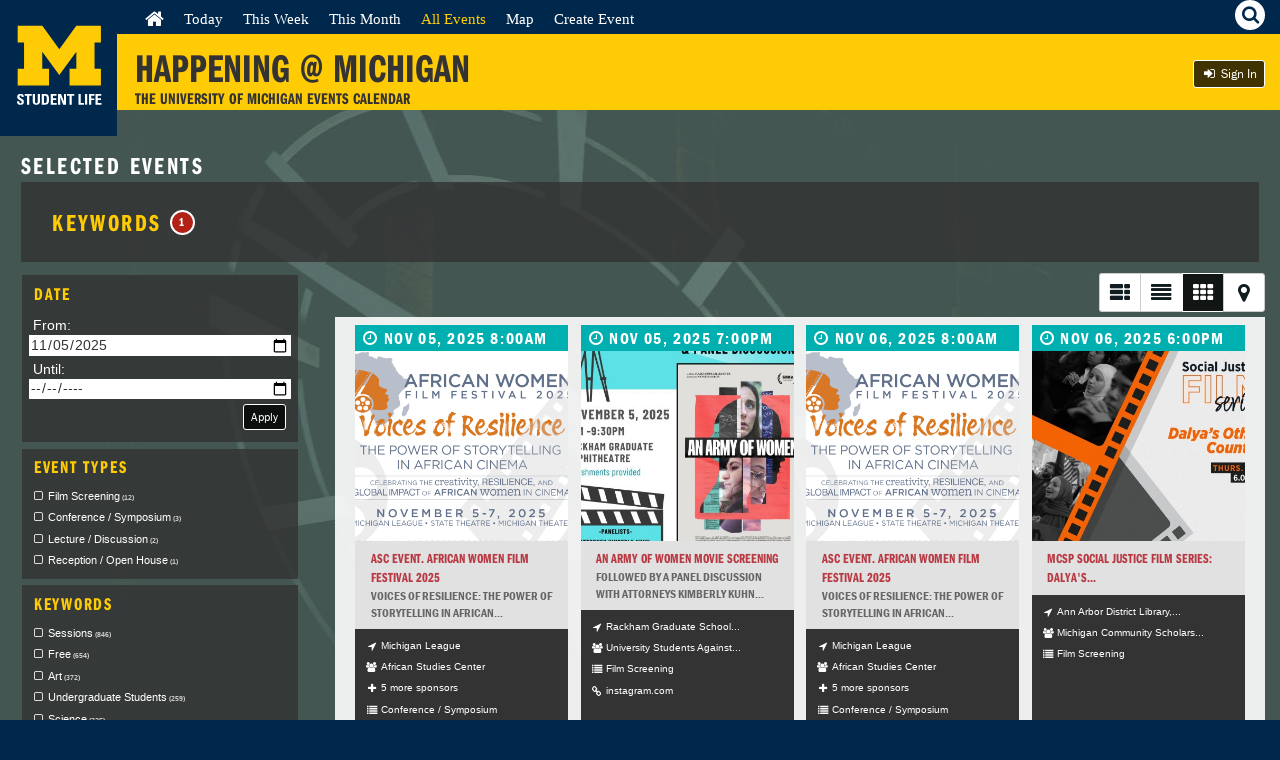

--- FILE ---
content_type: text/html; charset=UTF-8
request_url: https://events.umich.edu/list?filter=tags:film
body_size: 487925
content:
<!DOCTYPE html>
<html lang="en">
<!-- 
     :::    :::   :::   :::          :::::::::: :::     ::: :::::::::: ::::    ::: ::::::::::: :::::::: 
    :+:    :+:  :+:+: :+:+:         :+:        :+:     :+: :+:        :+:+:   :+:     :+:    :+:    :+: 
   +:+    +:+ +:+ +:+:+ +:+        +:+        +:+     +:+ +:+        :+:+:+  +:+     +:+    +:+         
  +#+    +:+ +#+  +:+  +#+        +#++:++#   +#+     +:+ +#++:++#   +#+ +:+ +#+     +#+    +#++:++#++   
 +#+    +#+ +#+       +#+        +#+         +#+   +#+  +#+        +#+  +#+#+#     +#+           +#+    
#+#    #+# #+#       #+#        #+#          #+#+#+#   #+#        #+#   #+#+#     #+#    #+#    #+#     
########  ###       ###        ##########     ###     ########## ###    ####     ###     ########    
Version: 6.0 - Mustard's Retreat
-->
    <head>
        <meta name="viewport" content="initial-scale=1, maximum-scale=1">
        <meta http-equiv="Content-Type" content="text/html; charset=UTF-8"/>
                <title>    All Events   | Happening @ Michigan</title>
                <link rel="icon" sizes="16x16" href="/favicon.ico">
        <base href="https://events.umich.edu/" />
						    <meta property="og:title" content="Happening @ Michigan" />
		  						    <meta property="og:image" content="default-image.png" />
        							<link rel="stylesheet" href="css/jquery-ui-custom.css" /> <link rel="stylesheet" href="packages/umevents/css/jquery-ui.structure.min.css" />
<link rel="stylesheet" href="packages/umevents/css/jquery-ui.theme.min.css" />
<link rel="stylesheet" href="css/main.css" /> 
				    			<script type="text/javascript" src="js-dist/jquery.min.js"></script>
<script type="text/javascript" src="js-dist/jquery-ui.min.js"></script>
<script type="text/javascript" src="js/modals.js"></script>
<script type="text/javascript" src="js/infoPoint.js"></script>
<script type="text/javascript" src="js/jquery.unveil.js"></script>
<script type="text/javascript" src="js/jquery.windowaction.js"></script>
<script type="text/javascript" src="js/jquery.fancybox.js"></script>
<script type="text/javascript" src="js/main.js"></script>

<script type="text/javascript">
  (function(d) {
    var config = {
      kitId: 'mhf6faw',
      scriptTimeout: 3000
    },
    h=d.documentElement,t=setTimeout(function(){h.className=h.className.replace(/\bwf-loading\b/g,"")+" wf-inactive";},config.scriptTimeout),tk=d.createElement("script"),f=false,s=d.getElementsByTagName("script")[0],a;h.className+=" wf-loading";tk.src='//use.typekit.net/'+config.kitId+'.js';tk.async=true;tk.onload=tk.onreadystatechange=function(){a=this.readyState;if(f||a&&a!="complete"&&a!="loaded")return;f=true;clearTimeout(t);try{Typekit.load(config)}catch(e){}};s.parentNode.insertBefore(tk,s)
  })(document);
  
    $(document).ready(function() {
		$(".fancybox").fancybox({
            beforeShow: function () {
                $(".page").addClass("fancyboxblur");
            },
            afterClose: function () {
                $(".page").removeClass("fancyboxblur");
            }
        });
	});
</script>

			<script type="text/javascript">
				// Polyfill for forEach
				if (window.NodeList && !NodeList.prototype.forEach) {
					NodeList.prototype.forEach = function (callback, argument) {
						argument = argument || window;
						for (var i = 0; i < this.length; i++) {
							callback.call(argument, this[i], i, this);
						}
					};
				}
			</script>
		
    <script type="text/javascript" src="/js/event-list-filter.js"></script>
    </head>
    <body >
    

    
    <div class="page">
        <a class="visually-hidden" href="#mainContent">Skip to Content</a>    
        <div class="header">
        	<div class="h-identity">
        		        			<a href="https://events.umich.edu/" title="Happening @ Michigan Homepage">

						<svg version="1.1" id="Layer_1" xmlns="http://www.w3.org/2000/svg" xmlns:xlink="http://www.w3.org/1999/xlink" x="0px" y="0px"
							 width="117px" height="130px" viewBox="0 0 117 130" enable-background="new 0 0 117 130" xml:space="preserve">
						<polygon fill="#FFCB05" points="59.303,74.999 42.259,51.705 42.259,68.648 49.036,68.648 49.036,85.388 17.688,85.388 
							17.688,68.648 24.045,68.648 24.045,42.601 17.688,42.601 17.688,25.87 42.313,25.87 59.303,49.329 76.292,25.87 100.904,25.87 
							100.904,42.601 94.547,42.601 94.547,68.648 100.904,68.648 100.904,85.388 69.561,85.388 69.561,68.648 76.339,68.648 
							76.339,51.705 "/>
						<g class="logo-text">
							<path fill="#FFFFFF" d="M20.197,104.815c-2.742,0-3.255-1.613-3.138-3.446h2.214c0,1.012,0.043,1.861,1.261,1.861
								c0.748,0,1.114-0.482,1.114-1.203c0-1.905-4.458-2.022-4.458-5.174c0-1.657,0.792-2.978,3.49-2.978c2.156,0,3.226,0.967,3.08,3.183
								h-2.156c0-0.793-0.131-1.6-1.025-1.6c-0.718,0-1.144,0.397-1.144,1.129c0,2.009,4.458,1.834,4.458,5.162
								C23.894,104.493,21.884,104.815,20.197,104.815z"/>
							<path fill="#FFFFFF" d="M31.786,94.052v1.76h-2.463v8.827h-2.213v-8.827h-2.464v-1.76H31.786z"/>
							<path fill="#FFFFFF" d="M39.972,94.052v7.508c0,1.583-0.894,3.256-3.592,3.256c-2.434,0-3.607-1.261-3.607-3.256v-7.508h2.214
								v7.361c0,1.305,0.558,1.817,1.364,1.817c0.967,0,1.407-0.645,1.407-1.817v-7.361H39.972z"/>
							<path fill="#FFFFFF" d="M41.825,94.052h3.695c2.903,0,3.446,1.936,3.446,5.234c0,1.628,0.25,5.353-3.534,5.353h-3.606V94.052z
								 M44.039,103.012h1.071c1.349,0,1.613-1.012,1.613-3.667c0-1.95,0-3.665-1.54-3.665h-1.144V103.012z"/>
							<path fill="#FFFFFF" d="M50.745,104.639V94.052h5.777v1.628h-3.563v2.611h3.285v1.627h-3.285v3.094h3.681v1.627H50.745z"/>
							<path fill="#FFFFFF" d="M58.095,104.639V94.052h2.991l2.815,7.332h0.03v-7.332h2.066v10.587h-2.917l-2.889-7.742h-0.03v7.742
								H58.095z"/>
							<path fill="#FFFFFF" d="M74.17,94.052v1.76h-2.463v8.827h-2.213v-8.827h-2.465v-1.76H74.17z"/>
							<path fill="#FFFFFF" d="M78.473,104.639V94.052h2.214v8.828h3.314v1.759H78.473z"/>
							<path fill="#FFFFFF" d="M84.974,104.639V94.052h2.211v10.587H84.974z"/>
							<path fill="#FFFFFF" d="M89.007,104.639V94.052h5.499v1.628h-3.284v2.713h3.138v1.627h-3.138v4.619H89.007z"/>
							<path fill="#FFFFFF" d="M95.563,104.639V94.052h5.777v1.628h-3.562v2.611h3.283v1.627h-3.283v3.094h3.679v1.627H95.563z"/>
						</g>
						</svg>
        			</a>
        		        	</div>
                    	            <script>
                $(document).ready(function(){
                    $('#betabug').on("click",{
                    contents: $("#feedback_form").html(),
                    theme: 'feedback'
                    }, umeModal);
                });
            </script>
        	            <div class="h-title">
                <a href="http://events.umich.edu/">
                    <h1>Happening @ Michigan</h1>
                        <div class="mobile-title"><span class="happ">Happening</span><span class="at">@</span><span class="mi">Michigan</span></div>
                    <h2>The University of Michigan Events Calendar</h2>
                </a>
            </div>

        	<div class="tap-icons">
	        	<div id="menu-hamburger" class="tap">
	            	<i class="fa fa-bars"></i><span class="hidden">Menu</span>
	            </div>
	            <div id="search-util" class="tap">
	                <i class="fa fa-search"><span class="hidden">Search</span></i>
	            </div>
	            
	            	        </div>
            
            <div class="nav-wrap">
	<div class="h-nav" role="navigation">
        <div class="menu-wrap">
            <ul>
                <li class="first leaf "><a href="/" class="active"><i class="fa fa-home fa-lg"></i><span class="visually-hidden">Home</span></a></li>
                <li class="leaf "><a href="/day" class="active">Today</a></li>
                <li class="leaf "><a href="/week" class="active">This Week</a></li>
                <li class="leaf "><a href="/month" class="active">This Month</a></li>
                <li class="leaf active"><a href="/list" class="active">All Events</a></li>
                <li class="leaf "><a href="/map" class="active">Map</a></li>
                                <li class="leaf"><a href="/manage/event/new" class="active">Create Event</a></li>
                                	<li class="leaf ">
				    <a href="https://events.umich.edu/login?r=/list?filter%3Dtags:film" class="btn-blackbg btn-sm log-in"><i class="fa fa-sign-in fa-fw"></i>  Sign In</a>
                            </ul>
            <div class="clear"></div>
        </div>
        <div class="clear"></div>
	</div>
</div>
<div class="clear"></div>

       	
        </div> <!-- end header -->
                <div class="search-wrapper"> 
            <div class="search-area">
            <label for="search_query">Find <span class="maize">amazing</span> things to do:</label>
            <input type="text" id="search_query" name="search_query"  value="Search" />
            <!--<div ><a href="#" id="search_events_submit" class="btn btn-blackbg btn-sm"><i class="fa fa-search"></i></a></div>-->
                <div id="search_results" class="search-overlay" >
                    <div class="search-results-close"><a href="#" id="search_close"><i class="fa fa-times"></i><span class="visually-hidden">Close</span></a></div>
                    <div class="row">
        	            <div class="col-md-6 col-md-push-6">
        					<div class="search-results-meta">
        					    <div id="search_results_groups"><h4>Sponsors</h4><div class="results"><em>No results</em></div></div> 
        					    <div id="search_results_tags" ><h4>Keywords</h4><div class="results"><em>No results</em></div></div>
        					    <div id="search_results_types" ><h4>Types</h4><div class="results"><em>No results</em></div></div>
        					</div>
        	            </div>
        	            <div class="col-md-6  col-md-pull-6">
        		            <h3>Search Results</h3>
        		            <div id="search_results_wrap">
        			            <div id="search_results_events" class="group">
        			            	<h4>Events</h4>
        			            	<div class="results"><em>No results</em></div>
        			            	<div >
        			            		<a href="#" id="search_events_more_link" class="btn btn-blackbg btn-sm">Advanced Search</a>
        			            	</div>
        			            </div>
        		  			</div>
        	            </div>
        	        </div>
                </div>
              <div class="tagline"> <span class="teal">Search events using:</span> keywords, sponsors, locations <span class="teal">or</span> event type</div>  
            </div>
        </div>

       

 <!-- Start Content -->			

            
               
                
                
                

                        <section class="content twoCol" id="content">
    <div class="container-fluid">
        <div class="row">
            <div class="col-xs-12">
                <h2 class="page-title">                     Selected Events
          
        <div class="row">
        <div class="col-xs-12">
            <div class="group filter-breadcrumbs">
                                                                    
                                
                                    <div class="filter-group">
                        <a href="#" class="filter-breadcrumb">Keywords <span class="count-badge">1</span></a>
                        <div class="filter-breadcrumb-list">
                                                    <span class="row"><a href="#" class="filter-breadcrumb-remove" data-type="tags" data-id="film"><i class="fa fa-times-circle fa-fw"></i></a>&nbsp;film</span>
                                                </div>
                    </div>
                                
                                                                    
                                
                                
                            </div>
        </div>
    </div>

<script type="text/javascript">
    $(document).ready(function() {
        $('.filter-breadcrumb').on('click', function(e) {
            var shown=$(this).parent().find('.filter-breadcrumb-list').is(":visible");
            $('.filter-breadcrumb-list').hide();
            if (shown)
                $(this).parent().find('.filter-breadcrumb-list').hide();
            else
                $(this).parent().find('.filter-breadcrumb-list').show();
            e.preventDefault();
        });
        
        $('.filter-breadcrumb-remove').on('click', function(e) {
            var find_id="a[id='"+$(this).data('id')+"']";
            $('.f-'+$(this).data('type')).find(find_id).removeClass('checked');
            filterSubmit();
            e.preventDefault();
        });
    });
</script>
    
</h2>
            </div>
        </div>
                <div class="row">
            <div class="col-sm-4 col-md-3">
                <script>
$(function() {
    $( "#start-date" ).datepicker({
        dateFormat: "yy-mm-dd",
        onClose: function( selectedDate ) {
            $( "#end-date" ).datepicker( "option", "minDate", selectedDate );
      }
      });
    $( "#end-date" ).datepicker({
        dateFormat: "yy-mm-dd",
        onClose: function( selectedDate ) {
            $( "#start-date" ).datepicker( "option", "maxDate", selectedDate );
      }
      });
  });
</script>

<div class="filters">
    <a id="filter-button" href="#"><i class="fa fa-gear"></i> Filters</a>
    <div class="filter-wrap">
        <div class="filtergroup">
            <h4>Date</h4>
            <div class="dateinput">
                <label for="start-date">From:</label>
                <input type="date" id="start-date" class="datepicker" value="2025-11-05" />
                <label for="end-date">Until:</label>
                
                <input type="date" id="end-date" class="datepicker" value="" />
                
                <button class="apply btn btn-blackbg right btn-sm">Apply</button>
            </div>
        </div>
        
        <div class="filtergroup f-type">
    <h4>Event Types </h4>
    <ul>
        
        <script>
            types.push({
                id:   "11",
                name: "Film Screening",
                count: 12,
                active: false            });
        </script>
        
            <li><a href="#" id="11" class="filter-types check top5 " role="checkbox" aria-checked="false">Film Screening<span class="count">(12)</span></a></li>

        
        <script>
            types.push({
                id:   "5",
                name: "Conference / Symposium",
                count: 3,
                active: false            });
        </script>
        
            <li><a href="#" id="5" class="filter-types check top5 " role="checkbox" aria-checked="false">Conference / Symposium<span class="count">(3)</span></a></li>

        
        <script>
            types.push({
                id:   "13",
                name: "Lecture / Discussion",
                count: 2,
                active: false            });
        </script>
        
            <li><a href="#" id="13" class="filter-types check top5 " role="checkbox" aria-checked="false">Lecture / Discussion<span class="count">(2)</span></a></li>

        
        <script>
            types.push({
                id:   "17",
                name: "Reception / Open House",
                count: 1,
                active: false            });
        </script>
        
            <li><a href="#" id="17" class="filter-types check top5 " role="checkbox" aria-checked="false">Reception / Open House<span class="count">(1)</span></a></li>

            </ul>
    </div>

<div class="filtergroup f-tags">
    <h4>Keywords</h4>
    <ul>
                
        <script>
            tags.push({
                id:   "Sessions",
                name: "Sessions",
                count: 846,
                active: false            });
        </script>
            <li><a href="#" id="Sessions" class="filter-tags check  top5" role="checkbox" aria-checked="false">Sessions<span class="count">(846)</span></a></li>

            
                        
        
        <script>
            tags.push({
                id:   "Free",
                name: "Free",
                count: 654,
                active: false            });
        </script>
            <li><a href="#" id="Free" class="filter-tags check  top5" role="checkbox" aria-checked="false">Free<span class="count">(654)</span></a></li>

            
                        
        
        <script>
            tags.push({
                id:   "Art",
                name: "Art",
                count: 372,
                active: false            });
        </script>
            <li><a href="#" id="Art" class="filter-tags check  top5" role="checkbox" aria-checked="false">Art<span class="count">(372)</span></a></li>

            
                        
        
        <script>
            tags.push({
                id:   "Undergraduate Students",
                name: "Undergraduate Students",
                count: 259,
                active: false            });
        </script>
            <li><a href="#" id="Undergraduate Students" class="filter-tags check  top5" role="checkbox" aria-checked="false">Undergraduate Students<span class="count">(259)</span></a></li>

            
                        
        
        <script>
            tags.push({
                id:   "Science",
                name: "Science",
                count: 225,
                active: false            });
        </script>
            <li><a href="#" id="Science" class="filter-tags check  top5" role="checkbox" aria-checked="false">Science<span class="count">(225)</span></a></li>

            
                        
        
        <script>
            tags.push({
                id:   "Undergraduate",
                name: "Undergraduate",
                count: 223,
                active: false            });
        </script>
            <li><a href="#" id="Undergraduate" class="filter-tags check  " role="checkbox" aria-checked="false">Undergraduate<span class="count">(223)</span></a></li>

            
                        
        
        <script>
            tags.push({
                id:   "Museum",
                name: "Museum",
                count: 221,
                active: false            });
        </script>
            <li><a href="#" id="Museum" class="filter-tags check  " role="checkbox" aria-checked="false">Museum<span class="count">(221)</span></a></li>

            
                        
        
        <script>
            tags.push({
                id:   "Graduate Students",
                name: "Graduate Students",
                count: 220,
                active: false            });
        </script>
            <li><a href="#" id="Graduate Students" class="filter-tags check  " role="checkbox" aria-checked="false">Graduate Students<span class="count">(220)</span></a></li>

            
                        
        
        <script>
            tags.push({
                id:   "Music",
                name: "Music",
                count: 209,
                active: false            });
        </script>
            <li><a href="#" id="Music" class="filter-tags check  " role="checkbox" aria-checked="false">Music<span class="count">(209)</span></a></li>

            
                        
        
        <script>
            tags.push({
                id:   "Visual Arts",
                name: "Visual Arts",
                count: 172,
                active: false            });
        </script>
            <li><a href="#" id="Visual Arts" class="filter-tags check  " role="checkbox" aria-checked="false">Visual Arts<span class="count">(172)</span></a></li>

            
                        
        
        <script>
            tags.push({
                id:   "North Campus",
                name: "North Campus",
                count: 164,
                active: false            });
        </script>
            <li><a href="#" id="North Campus" class="filter-tags check  " role="checkbox" aria-checked="false">North Campus<span class="count">(164)</span></a></li>

            
                        
        
        <script>
            tags.push({
                id:   "Library",
                name: "Library",
                count: 163,
                active: false            });
        </script>
            <li><a href="#" id="Library" class="filter-tags check  " role="checkbox" aria-checked="false">Library<span class="count">(163)</span></a></li>

            
                        
        
        <script>
            tags.push({
                id:   "Graduate",
                name: "Graduate",
                count: 142,
                active: false            });
        </script>
            <li><a href="#" id="Graduate" class="filter-tags check  " role="checkbox" aria-checked="false">Graduate<span class="count">(142)</span></a></li>

            
                        
        
        <script>
            tags.push({
                id:   "History",
                name: "History",
                count: 134,
                active: false            });
        </script>
            <li><a href="#" id="History" class="filter-tags check  " role="checkbox" aria-checked="false">History<span class="count">(134)</span></a></li>

            
                        
        
        <script>
            tags.push({
                id:   "In Person",
                name: "In Person",
                count: 134,
                active: false            });
        </script>
            <li><a href="#" id="In Person" class="filter-tags check  " role="checkbox" aria-checked="false">In Person<span class="count">(134)</span></a></li>

            
                        
        
        <script>
            tags.push({
                id:   "Exhibition",
                name: "Exhibition",
                count: 131,
                active: false            });
        </script>
            <li><a href="#" id="Exhibition" class="filter-tags check  " role="checkbox" aria-checked="false">Exhibition<span class="count">(131)</span></a></li>

            
                        
        
        <script>
            tags.push({
                id:   "Books",
                name: "Books",
                count: 115,
                active: false            });
        </script>
            <li><a href="#" id="Books" class="filter-tags check  " role="checkbox" aria-checked="false">Books<span class="count">(115)</span></a></li>

            
                        
        
        <script>
            tags.push({
                id:   "Education",
                name: "Education",
                count: 115,
                active: false            });
        </script>
            <li><a href="#" id="Education" class="filter-tags check  " role="checkbox" aria-checked="false">Education<span class="count">(115)</span></a></li>

            
                        
        
        <script>
            tags.push({
                id:   "Environment",
                name: "Environment",
                count: 115,
                active: false            });
        </script>
            <li><a href="#" id="Environment" class="filter-tags check  " role="checkbox" aria-checked="false">Environment<span class="count">(115)</span></a></li>

            
                        
        
        <script>
            tags.push({
                id:   "Humanities",
                name: "Humanities",
                count: 112,
                active: false            });
        </script>
            <li><a href="#" id="Humanities" class="filter-tags check  " role="checkbox" aria-checked="false">Humanities<span class="count">(112)</span></a></li>

            
                        
        
        <script>
            tags.push({
                id:   "Natural Sciences",
                name: "Natural Sciences",
                count: 112,
                active: false            });
        </script>
            <li><a href="#" id="Natural Sciences" class="filter-tags check  " role="checkbox" aria-checked="false">Natural Sciences<span class="count">(112)</span></a></li>

            
                        
        
        <script>
            tags.push({
                id:   "free",
                name: "free",
                count: 104,
                active: false            });
        </script>
            <li><a href="#" id="free" class="filter-tags check  " role="checkbox" aria-checked="false">free<span class="count">(104)</span></a></li>

            
                        
        
        <script>
            tags.push({
                id:   "museums",
                name: "museums",
                count: 103,
                active: false            });
        </script>
            <li><a href="#" id="museums" class="filter-tags check  " role="checkbox" aria-checked="false">museums<span class="count">(103)</span></a></li>

            
                        
        
        <script>
            tags.push({
                id:   "Food",
                name: "Food",
                count: 102,
                active: false            });
        </script>
            <li><a href="#" id="Food" class="filter-tags check  " role="checkbox" aria-checked="false">Food<span class="count">(102)</span></a></li>

            
                        
        
        <script>
            tags.push({
                id:   "Sustainability",
                name: "Sustainability",
                count: 102,
                active: false            });
        </script>
            <li><a href="#" id="Sustainability" class="filter-tags check  " role="checkbox" aria-checked="false">Sustainability<span class="count">(102)</span></a></li>

            
                        
        
        <script>
            tags.push({
                id:   "natural history museum",
                name: "natural history museum",
                count: 98,
                active: false            });
        </script>
            <li><a href="#" id="natural history museum" class="filter-tags check  " role="checkbox" aria-checked="false">natural history museum<span class="count">(98)</span></a></li>

            
                        
        
        <script>
            tags.push({
                id:   "Faculty",
                name: "Faculty",
                count: 96,
                active: false            });
        </script>
            <li><a href="#" id="Faculty" class="filter-tags check  " role="checkbox" aria-checked="false">Faculty<span class="count">(96)</span></a></li>

            
                        
        
        <script>
            tags.push({
                id:   "Discussion",
                name: "Discussion",
                count: 93,
                active: false            });
        </script>
            <li><a href="#" id="Discussion" class="filter-tags check  " role="checkbox" aria-checked="false">Discussion<span class="count">(93)</span></a></li>

            
                        
        
        <script>
            tags.push({
                id:   "Staff",
                name: "Staff",
                count: 91,
                active: false            });
        </script>
            <li><a href="#" id="Staff" class="filter-tags check  " role="checkbox" aria-checked="false">Staff<span class="count">(91)</span></a></li>

            
                        
        
        <script>
            tags.push({
                id:   "Mutotix",
                name: "Mutotix",
                count: 90,
                active: false            });
        </script>
            <li><a href="#" id="Mutotix" class="filter-tags check  " role="checkbox" aria-checked="false">Mutotix<span class="count">(90)</span></a></li>

            
                        
        
        <script>
            tags.push({
                id:   "Concert",
                name: "Concert",
                count: 88,
                active: false            });
        </script>
            <li><a href="#" id="Concert" class="filter-tags check  " role="checkbox" aria-checked="false">Concert<span class="count">(88)</span></a></li>

            
                        
        
        <script>
            tags.push({
                id:   "Well-being",
                name: "Well-being",
                count: 87,
                active: false            });
        </script>
            <li><a href="#" id="Well-being" class="filter-tags check  " role="checkbox" aria-checked="false">Well-being<span class="count">(87)</span></a></li>

            
                        
        
        <script>
            tags.push({
                id:   "Health &amp; Wellness",
                name: "Health &amp; Wellness",
                count: 84,
                active: false            });
        </script>
            <li><a href="#" id="Health &amp; Wellness" class="filter-tags check  " role="checkbox" aria-checked="false">Health &amp; Wellness<span class="count">(84)</span></a></li>

            
                        
        
        <script>
            tags.push({
                id:   "Culture",
                name: "Culture",
                count: 80,
                active: false            });
        </script>
            <li><a href="#" id="Culture" class="filter-tags check  " role="checkbox" aria-checked="false">Culture<span class="count">(80)</span></a></li>

            
                        
        
        <script>
            tags.push({
                id:   "Planetarium",
                name: "Planetarium",
                count: 80,
                active: false            });
        </script>
            <li><a href="#" id="Planetarium" class="filter-tags check  " role="checkbox" aria-checked="false">Planetarium<span class="count">(80)</span></a></li>

            
                        
        
        <script>
            tags.push({
                id:   "Mathematics",
                name: "Mathematics",
                count: 79,
                active: false            });
        </script>
            <li><a href="#" id="Mathematics" class="filter-tags check  " role="checkbox" aria-checked="false">Mathematics<span class="count">(79)</span></a></li>

            
                        
        
        <script>
            tags.push({
                id:   "Alumni",
                name: "Alumni",
                count: 76,
                active: false            });
        </script>
            <li><a href="#" id="Alumni" class="filter-tags check  " role="checkbox" aria-checked="false">Alumni<span class="count">(76)</span></a></li>

            
                        
        
        <script>
            tags.push({
                id:   "Ark",
                name: "Ark",
                count: 75,
                active: false            });
        </script>
            <li><a href="#" id="Ark" class="filter-tags check  " role="checkbox" aria-checked="false">Ark<span class="count">(75)</span></a></li>

            
                        
        
        <script>
            tags.push({
                id:   "Michigan Engineering",
                name: "Michigan Engineering",
                count: 75,
                active: false            });
        </script>
            <li><a href="#" id="Michigan Engineering" class="filter-tags check  " role="checkbox" aria-checked="false">Michigan Engineering<span class="count">(75)</span></a></li>

            
                        
        
        <script>
            tags.push({
                id:   "Storytelling",
                name: "Storytelling",
                count: 74,
                active: false            });
        </script>
            <li><a href="#" id="Storytelling" class="filter-tags check  " role="checkbox" aria-checked="false">Storytelling<span class="count">(74)</span></a></li>

            
                        
        
        <script>
            tags.push({
                id:   "Leadership",
                name: "Leadership",
                count: 72,
                active: false            });
        </script>
            <li><a href="#" id="Leadership" class="filter-tags check  " role="checkbox" aria-checked="false">Leadership<span class="count">(72)</span></a></li>

            
                        
        
        <script>
            tags.push({
                id:   "LGBT",
                name: "LGBT",
                count: 69,
                active: false            });
        </script>
            <li><a href="#" id="LGBT" class="filter-tags check  " role="checkbox" aria-checked="false">LGBT<span class="count">(69)</span></a></li>

            
                        
        
        <script>
            tags.push({
                id:   "Social",
                name: "Social",
                count: 68,
                active: false            });
        </script>
            <li><a href="#" id="Social" class="filter-tags check  " role="checkbox" aria-checked="false">Social<span class="count">(68)</span></a></li>

            
                        
        
        <script>
            tags.push({
                id:   "Games",
                name: "Games",
                count: 67,
                active: false            });
        </script>
            <li><a href="#" id="Games" class="filter-tags check  " role="checkbox" aria-checked="false">Games<span class="count">(67)</span></a></li>

            
                        
        
        <script>
            tags.push({
                id:   "Astronomy",
                name: "Astronomy",
                count: 66,
                active: false            });
        </script>
            <li><a href="#" id="Astronomy" class="filter-tags check  " role="checkbox" aria-checked="false">Astronomy<span class="count">(66)</span></a></li>

            
                        
        
        <script>
            tags.push({
                id:   "Activism",
                name: "Activism",
                count: 64,
                active: false            });
        </script>
            <li><a href="#" id="Activism" class="filter-tags check  " role="checkbox" aria-checked="false">Activism<span class="count">(64)</span></a></li>

            
                        
        
        <script>
            tags.push({
                id:   "Graduate and Professional Students",
                name: "Graduate and Professional Students",
                count: 64,
                active: false            });
        </script>
            <li><a href="#" id="Graduate and Professional Students" class="filter-tags check  " role="checkbox" aria-checked="false">Graduate and Professional Students<span class="count">(64)</span></a></li>

            
                        
        
        <script>
            tags.push({
                id:   "Space",
                name: "Space",
                count: 64,
                active: false            });
        </script>
            <li><a href="#" id="Space" class="filter-tags check  " role="checkbox" aria-checked="false">Space<span class="count">(64)</span></a></li>

            
                        
        
        <script>
            tags.push({
                id:   "Medicine",
                name: "Medicine",
                count: 63,
                active: false            });
        </script>
            <li><a href="#" id="Medicine" class="filter-tags check  " role="checkbox" aria-checked="false">Medicine<span class="count">(63)</span></a></li>

            
                        
        
        <script>
            tags.push({
                id:   "seminar",
                name: "seminar",
                count: 63,
                active: false            });
        </script>
            <li><a href="#" id="seminar" class="filter-tags check  " role="checkbox" aria-checked="false">seminar<span class="count">(63)</span></a></li>

            
                        
        
        <script>
            tags.push({
                id:   "Family",
                name: "Family",
                count: 62,
                active: false            });
        </script>
            <li><a href="#" id="Family" class="filter-tags check  " role="checkbox" aria-checked="false">Family<span class="count">(62)</span></a></li>

            
                        
        
        <script>
            tags.push({
                id:   "Life Science",
                name: "Life Science",
                count: 60,
                active: false            });
        </script>
            <li><a href="#" id="Life Science" class="filter-tags check  " role="checkbox" aria-checked="false">Life Science<span class="count">(60)</span></a></li>

            
                        
        
        <script>
            tags.push({
                id:   "Interdisciplinary",
                name: "Interdisciplinary",
                count: 59,
                active: false            });
        </script>
            <li><a href="#" id="Interdisciplinary" class="filter-tags check  " role="checkbox" aria-checked="false">Interdisciplinary<span class="count">(59)</span></a></li>

            
                        
        
        <script>
            tags.push({
                id:   "Writing",
                name: "Writing",
                count: 58,
                active: false            });
        </script>
            <li><a href="#" id="Writing" class="filter-tags check  " role="checkbox" aria-checked="false">Writing<span class="count">(58)</span></a></li>

            
                        
        
        <script>
            tags.push({
                id:   "astronomy",
                name: "astronomy",
                count: 58,
                active: false            });
        </script>
            <li><a href="#" id="astronomy" class="filter-tags check  " role="checkbox" aria-checked="false">astronomy<span class="count">(58)</span></a></li>

            
                        
        
        <script>
            tags.push({
                id:   "history",
                name: "history",
                count: 58,
                active: false            });
        </script>
            <li><a href="#" id="history" class="filter-tags check  " role="checkbox" aria-checked="false">history<span class="count">(58)</span></a></li>

            
                        
        
        <script>
            tags.push({
                id:   "Career",
                name: "Career",
                count: 57,
                active: false            });
        </script>
            <li><a href="#" id="Career" class="filter-tags check  " role="checkbox" aria-checked="false">Career<span class="count">(57)</span></a></li>

            
                        
        
        <script>
            tags.push({
                id:   "educational",
                name: "educational",
                count: 57,
                active: false            });
        </script>
            <li><a href="#" id="educational" class="filter-tags check  " role="checkbox" aria-checked="false">educational<span class="count">(57)</span></a></li>

            
                        
        
        <script>
            tags.push({
                id:   "Festival",
                name: "Festival",
                count: 56,
                active: false            });
        </script>
            <li><a href="#" id="Festival" class="filter-tags check  " role="checkbox" aria-checked="false">Festival<span class="count">(56)</span></a></li>

            
                        
        
        <script>
            tags.push({
                id:   "Professional Development",
                name: "Professional Development",
                count: 55,
                active: false            });
        </script>
            <li><a href="#" id="Professional Development" class="filter-tags check  " role="checkbox" aria-checked="false">Professional Development<span class="count">(55)</span></a></li>

            
                        
        
        <script>
            tags.push({
                id:   "Nature",
                name: "Nature",
                count: 54,
                active: false            });
        </script>
            <li><a href="#" id="Nature" class="filter-tags check  " role="checkbox" aria-checked="false">Nature<span class="count">(54)</span></a></li>

            
                        
        
        <script>
            tags.push({
                id:   "U-m History",
                name: "U-m History",
                count: 53,
                active: false            });
        </script>
            <li><a href="#" id="U-m History" class="filter-tags check  " role="checkbox" aria-checked="false">U-m History<span class="count">(53)</span></a></li>

            
                        
        
        <script>
            tags.push({
                id:   "Virtual",
                name: "Virtual",
                count: 53,
                active: false            });
        </script>
            <li><a href="#" id="Virtual" class="filter-tags check  " role="checkbox" aria-checked="false">Virtual<span class="count">(53)</span></a></li>

            
                        
        
        <script>
            tags.push({
                id:   "university history",
                name: "university history",
                count: 53,
                active: false            });
        </script>
            <li><a href="#" id="university history" class="filter-tags check  " role="checkbox" aria-checked="false">university history<span class="count">(53)</span></a></li>

            
                        
        
        <script>
            tags.push({
                id:   "university of michigan history",
                name: "university of michigan history",
                count: 53,
                active: false            });
        </script>
            <li><a href="#" id="university of michigan history" class="filter-tags check  " role="checkbox" aria-checked="false">university of michigan history<span class="count">(53)</span></a></li>

            
                        
        
        <script>
            tags.push({
                id:   "Prospective Undergraduate Students",
                name: "Prospective Undergraduate Students",
                count: 52,
                active: false            });
        </script>
            <li><a href="#" id="Prospective Undergraduate Students" class="filter-tags check  " role="checkbox" aria-checked="false">Prospective Undergraduate Students<span class="count">(52)</span></a></li>

            
                        
        
        <script>
            tags.push({
                id:   "bentley historical library",
                name: "bentley historical library",
                count: 52,
                active: false            });
        </script>
            <li><a href="#" id="bentley historical library" class="filter-tags check  " role="checkbox" aria-checked="false">bentley historical library<span class="count">(52)</span></a></li>

            
                        
        
        <script>
            tags.push({
                id:   "bentley library",
                name: "bentley library",
                count: 52,
                active: false            });
        </script>
            <li><a href="#" id="bentley library" class="filter-tags check  " role="checkbox" aria-checked="false">bentley library<span class="count">(52)</span></a></li>

            
                        
        
        <script>
            tags.push({
                id:   "Astronomers",
                name: "Astronomers",
                count: 51,
                active: false            });
        </script>
            <li><a href="#" id="Astronomers" class="filter-tags check  " role="checkbox" aria-checked="false">Astronomers<span class="count">(51)</span></a></li>

            
                        
        
        <script>
            tags.push({
                id:   "Networking",
                name: "Networking",
                count: 51,
                active: false            });
        </script>
            <li><a href="#" id="Networking" class="filter-tags check  " role="checkbox" aria-checked="false">Networking<span class="count">(51)</span></a></li>

            
                        
        
        <script>
            tags.push({
                id:   "Nursing",
                name: "Nursing",
                count: 51,
                active: false            });
        </script>
            <li><a href="#" id="Nursing" class="filter-tags check  " role="checkbox" aria-checked="false">Nursing<span class="count">(51)</span></a></li>

            
                        
        
        <script>
            tags.push({
                id:   "Talk",
                name: "Talk",
                count: 50,
                active: false            });
        </script>
            <li><a href="#" id="Talk" class="filter-tags check  " role="checkbox" aria-checked="false">Talk<span class="count">(50)</span></a></li>

            
                        
        
        <script>
            tags.push({
                id:   "Athletics",
                name: "Athletics",
                count: 49,
                active: false            });
        </script>
            <li><a href="#" id="Athletics" class="filter-tags check  " role="checkbox" aria-checked="false">Athletics<span class="count">(49)</span></a></li>

            
                        
        
        <script>
            tags.push({
                id:   "Children",
                name: "Children",
                count: 49,
                active: false            });
        </script>
            <li><a href="#" id="Children" class="filter-tags check  " role="checkbox" aria-checked="false">Children<span class="count">(49)</span></a></li>

            
                        
        
        <script>
            tags.push({
                id:   "Workshop",
                name: "Workshop",
                count: 48,
                active: false            });
        </script>
            <li><a href="#" id="Workshop" class="filter-tags check  " role="checkbox" aria-checked="false">Workshop<span class="count">(48)</span></a></li>

            
                        
        
        <script>
            tags.push({
                id:   "Lecture",
                name: "Lecture",
                count: 47,
                active: false            });
        </script>
            <li><a href="#" id="Lecture" class="filter-tags check  " role="checkbox" aria-checked="false">Lecture<span class="count">(47)</span></a></li>

            
                        
        
        <script>
            tags.push({
                id:   "Social Sciences",
                name: "Social Sciences",
                count: 47,
                active: false            });
        </script>
            <li><a href="#" id="Social Sciences" class="filter-tags check  " role="checkbox" aria-checked="false">Social Sciences<span class="count">(47)</span></a></li>

            
                        
        
        <script>
            tags.push({
                id:   "Research",
                name: "Research",
                count: 46,
                active: false            });
        </script>
            <li><a href="#" id="Research" class="filter-tags check  " role="checkbox" aria-checked="false">Research<span class="count">(46)</span></a></li>

            
                        
        
        <script>
            tags.push({
                id:   "Arts Initiative",
                name: "Arts Initiative",
                count: 45,
                active: false            });
        </script>
            <li><a href="#" id="Arts Initiative" class="filter-tags check  " role="checkbox" aria-checked="false">Arts Initiative<span class="count">(45)</span></a></li>

            
                        
        
        <script>
            tags.push({
                id:   "Literature",
                name: "Literature",
                count: 45,
                active: false            });
        </script>
            <li><a href="#" id="Literature" class="filter-tags check  " role="checkbox" aria-checked="false">Literature<span class="count">(45)</span></a></li>

            
                        
        
        <script>
            tags.push({
                id:   "Social Justice",
                name: "Social Justice",
                count: 45,
                active: false            });
        </script>
            <li><a href="#" id="Social Justice" class="filter-tags check  " role="checkbox" aria-checked="false">Social Justice<span class="count">(45)</span></a></li>

            
                        
        
        <script>
            tags.push({
                id:   "arts",
                name: "arts",
                count: 45,
                active: false            });
        </script>
            <li><a href="#" id="arts" class="filter-tags check  " role="checkbox" aria-checked="false">arts<span class="count">(45)</span></a></li>

            
                        
        
        <script>
            tags.push({
                id:   "Maps",
                name: "Maps",
                count: 44,
                active: false            });
        </script>
            <li><a href="#" id="Maps" class="filter-tags check  " role="checkbox" aria-checked="false">Maps<span class="count">(44)</span></a></li>

            
                        
        
        <script>
            tags.push({
                id:   "artists",
                name: "artists",
                count: 44,
                active: false            });
        </script>
            <li><a href="#" id="artists" class="filter-tags check  " role="checkbox" aria-checked="false">artists<span class="count">(44)</span></a></li>

            
                        
        
        <script>
            tags.push({
                id:   "Michigan Arts",
                name: "Michigan Arts",
                count: 43,
                active: false            });
        </script>
            <li><a href="#" id="Michigan Arts" class="filter-tags check  " role="checkbox" aria-checked="false">Michigan Arts<span class="count">(43)</span></a></li>

            
                        
        
        <script>
            tags.push({
                id:   "artists and curators",
                name: "artists and curators",
                count: 43,
                active: false            });
        </script>
            <li><a href="#" id="artists and curators" class="filter-tags check  " role="checkbox" aria-checked="false">artists and curators<span class="count">(43)</span></a></li>

            
                        
        
        <script>
            tags.push({
                id:   "Multicultural",
                name: "Multicultural",
                count: 42,
                active: false            });
        </script>
            <li><a href="#" id="Multicultural" class="filter-tags check  " role="checkbox" aria-checked="false">Multicultural<span class="count">(42)</span></a></li>

            
                        
        
        <script>
            tags.push({
                id:   "Diversity Equity and Inclusion",
                name: "Diversity Equity and Inclusion",
                count: 39,
                active: false            });
        </script>
            <li><a href="#" id="Diversity Equity and Inclusion" class="filter-tags check  " role="checkbox" aria-checked="false">Diversity Equity and Inclusion<span class="count">(39)</span></a></li>

            
                        
        
        <script>
            tags.push({
                id:   "Ecology",
                name: "Ecology",
                count: 39,
                active: false            });
        </script>
            <li><a href="#" id="Ecology" class="filter-tags check  " role="checkbox" aria-checked="false">Ecology<span class="count">(39)</span></a></li>

            
                        
        
        <script>
            tags.push({
                id:   "Social Impact",
                name: "Social Impact",
                count: 39,
                active: false            });
        </script>
            <li><a href="#" id="Social Impact" class="filter-tags check  " role="checkbox" aria-checked="false">Social Impact<span class="count">(39)</span></a></li>

            
                        
        
        <script>
            tags.push({
                id:   "Community Engagement",
                name: "Community Engagement",
                count: 38,
                active: false            });
        </script>
            <li><a href="#" id="Community Engagement" class="filter-tags check  " role="checkbox" aria-checked="false">Community Engagement<span class="count">(38)</span></a></li>

            
                        
        
        <script>
            tags.push({
                id:   "Creative Writing",
                name: "Creative Writing",
                count: 37,
                active: false            });
        </script>
            <li><a href="#" id="Creative Writing" class="filter-tags check  " role="checkbox" aria-checked="false">Creative Writing<span class="count">(37)</span></a></li>

            
                        
        
        <script>
            tags.push({
                id:   "Industrial And Operations Engineering",
                name: "Industrial And Operations Engineering",
                count: 37,
                active: false            });
        </script>
            <li><a href="#" id="Industrial And Operations Engineering" class="filter-tags check  " role="checkbox" aria-checked="false">Industrial And Operations Engineering<span class="count">(37)</span></a></li>

            
                        
        
        <script>
            tags.push({
                id:   "UMS",
                name: "UMS",
                count: 37,
                active: false            });
        </script>
            <li><a href="#" id="UMS" class="filter-tags check  " role="checkbox" aria-checked="false">UMS<span class="count">(37)</span></a></li>

            
                        
        
        <script>
            tags.push({
                id:   "university musical society",
                name: "university musical society",
                count: 37,
                active: false            });
        </script>
            <li><a href="#" id="university musical society" class="filter-tags check  " role="checkbox" aria-checked="false">university musical society<span class="count">(37)</span></a></li>

            
                        
        
        <script>
            tags.push({
                id:   "Engineering",
                name: "Engineering",
                count: 36,
                active: false            });
        </script>
            <li><a href="#" id="Engineering" class="filter-tags check  " role="checkbox" aria-checked="false">Engineering<span class="count">(36)</span></a></li>

            
                        
        
        <script>
            tags.push({
                id:   "Mechanical Engineering",
                name: "Mechanical Engineering",
                count: 36,
                active: false            });
        </script>
            <li><a href="#" id="Mechanical Engineering" class="filter-tags check  " role="checkbox" aria-checked="false">Mechanical Engineering<span class="count">(36)</span></a></li>

            
                        
        
        <script>
            tags.push({
                id:   "Chemistry",
                name: "Chemistry",
                count: 35,
                active: false            });
        </script>
            <li><a href="#" id="Chemistry" class="filter-tags check  " role="checkbox" aria-checked="false">Chemistry<span class="count">(35)</span></a></li>

            
                        
        
        <script>
            tags.push({
                id:   "Community",
                name: "Community",
                count: 35,
                active: false            });
        </script>
            <li><a href="#" id="Community" class="filter-tags check  " role="checkbox" aria-checked="false">Community<span class="count">(35)</span></a></li>

            
                        
        
        <script>
            tags.push({
                id:   "Max Kade",
                name: "Max Kade",
                count: 35,
                active: false            });
        </script>
            <li><a href="#" id="Max Kade" class="filter-tags check  " role="checkbox" aria-checked="false">Max Kade<span class="count">(35)</span></a></li>

            
                        
        
        <script>
            tags.push({
                id:   "american history",
                name: "american history",
                count: 35,
                active: false            });
        </script>
            <li><a href="#" id="american history" class="filter-tags check  " role="checkbox" aria-checked="false">american history<span class="count">(35)</span></a></li>

            
                        
        
        <script>
            tags.push({
                id:   "social justice",
                name: "social justice",
                count: 35,
                active: false            });
        </script>
            <li><a href="#" id="social justice" class="filter-tags check  " role="checkbox" aria-checked="false">social justice<span class="count">(35)</span></a></li>

            
                        
        
        <script>
            tags.push({
                id:   "Ann Arbor",
                name: "Ann Arbor",
                count: 33,
                active: false            });
        </script>
            <li><a href="#" id="Ann Arbor" class="filter-tags check  " role="checkbox" aria-checked="false">Ann Arbor<span class="count">(33)</span></a></li>

            
                        
        
        <script>
            tags.push({
                id:   "Exhibit",
                name: "Exhibit",
                count: 33,
                active: false            });
        </script>
            <li><a href="#" id="Exhibit" class="filter-tags check  " role="checkbox" aria-checked="false">Exhibit<span class="count">(33)</span></a></li>

            
                        
        
        <script>
            tags.push({
                id:   "Fun",
                name: "Fun",
                count: 33,
                active: false            });
        </script>
            <li><a href="#" id="Fun" class="filter-tags check  " role="checkbox" aria-checked="false">Fun<span class="count">(33)</span></a></li>

            
                        
        
        <script>
            tags.push({
                id:   "International",
                name: "International",
                count: 33,
                active: false            });
        </script>
            <li><a href="#" id="International" class="filter-tags check  " role="checkbox" aria-checked="false">International<span class="count">(33)</span></a></li>

            
                        
        
        <script>
            tags.push({
                id:   "Theater",
                name: "Theater",
                count: 33,
                active: false            });
        </script>
            <li><a href="#" id="Theater" class="filter-tags check  " role="checkbox" aria-checked="false">Theater<span class="count">(33)</span></a></li>

            
                        
        
        <script>
            tags.push({
                id:   "anxiety",
                name: "anxiety",
                count: 33,
                active: false            });
        </script>
            <li><a href="#" id="anxiety" class="filter-tags check  " role="checkbox" aria-checked="false">anxiety<span class="count">(33)</span></a></li>

            
                        
        
        <script>
            tags.push({
                id:   "libraries",
                name: "libraries",
                count: 33,
                active: false            });
        </script>
            <li><a href="#" id="libraries" class="filter-tags check  " role="checkbox" aria-checked="false">libraries<span class="count">(33)</span></a></li>

            
                        
        
        <script>
            tags.push({
                id:   "Disability",
                name: "Disability",
                count: 32,
                active: false            });
        </script>
            <li><a href="#" id="Disability" class="filter-tags check  " role="checkbox" aria-checked="false">Disability<span class="count">(32)</span></a></li>

            
                        
        
        <script>
            tags.push({
                id:   "English Language And Literature",
                name: "English Language And Literature",
                count: 32,
                active: false            });
        </script>
            <li><a href="#" id="English Language And Literature" class="filter-tags check  " role="checkbox" aria-checked="false">English Language And Literature<span class="count">(32)</span></a></li>

            
                        
        
        <script>
            tags.push({
                id:   "Germanic Languages And Literatures",
                name: "Germanic Languages And Literatures",
                count: 32,
                active: false            });
        </script>
            <li><a href="#" id="Germanic Languages And Literatures" class="filter-tags check  " role="checkbox" aria-checked="false">Germanic Languages And Literatures<span class="count">(32)</span></a></li>

            
                        
        
        <script>
            tags.push({
                id:   "Inclusion",
                name: "Inclusion",
                count: 32,
                active: false            });
        </script>
            <li><a href="#" id="Inclusion" class="filter-tags check  " role="checkbox" aria-checked="false">Inclusion<span class="count">(32)</span></a></li>

            
                        
        
        <script>
            tags.push({
                id:   "Postdoctoral Research Fellows",
                name: "Postdoctoral Research Fellows",
                count: 32,
                active: false            });
        </script>
            <li><a href="#" id="Postdoctoral Research Fellows" class="filter-tags check  " role="checkbox" aria-checked="false">Postdoctoral Research Fellows<span class="count">(32)</span></a></li>

            
                        
        
        <script>
            tags.push({
                id:   "Economics",
                name: "Economics",
                count: 31,
                active: false            });
        </script>
            <li><a href="#" id="Economics" class="filter-tags check  " role="checkbox" aria-checked="false">Economics<span class="count">(31)</span></a></li>

            
                        
        
        <script>
            tags.push({
                id:   "Communication",
                name: "Communication",
                count: 30,
                active: false            });
        </script>
            <li><a href="#" id="Communication" class="filter-tags check  " role="checkbox" aria-checked="false">Communication<span class="count">(30)</span></a></li>

            
                        
        
        <script>
            tags.push({
                id:   "Depression",
                name: "Depression",
                count: 30,
                active: false            });
        </script>
            <li><a href="#" id="Depression" class="filter-tags check  " role="checkbox" aria-checked="false">Depression<span class="count">(30)</span></a></li>

            
                        
        
        <script>
            tags.push({
                id:   "Immigration",
                name: "Immigration",
                count: 30,
                active: false            });
        </script>
            <li><a href="#" id="Immigration" class="filter-tags check  " role="checkbox" aria-checked="false">Immigration<span class="count">(30)</span></a></li>

            
                        
        
        <script>
            tags.push({
                id:   "Latin America",
                name: "Latin America",
                count: 30,
                active: false            });
        </script>
            <li><a href="#" id="Latin America" class="filter-tags check  " role="checkbox" aria-checked="false">Latin America<span class="count">(30)</span></a></li>

            
                        
        
        <script>
            tags.push({
                id:   "Student Org",
                name: "Student Org",
                count: 29,
                active: false            });
        </script>
            <li><a href="#" id="Student Org" class="filter-tags check  " role="checkbox" aria-checked="false">Student Org<span class="count">(29)</span></a></li>

            
                        
        
        <script>
            tags.push({
                id:   "mental health",
                name: "mental health",
                count: 29,
                active: false            });
        </script>
            <li><a href="#" id="mental health" class="filter-tags check  " role="checkbox" aria-checked="false">mental health<span class="count">(29)</span></a></li>

            
                        
        
        <script>
            tags.push({
                id:   "Business",
                name: "Business",
                count: 28,
                active: false            });
        </script>
            <li><a href="#" id="Business" class="filter-tags check  " role="checkbox" aria-checked="false">Business<span class="count">(28)</span></a></li>

            
                        
        
        <script>
            tags.push({
                id:   "Data Science",
                name: "Data Science",
                count: 28,
                active: false            });
        </script>
            <li><a href="#" id="Data Science" class="filter-tags check  " role="checkbox" aria-checked="false">Data Science<span class="count">(28)</span></a></li>

            
                        
        
        <script>
            tags.push({
                id:   "Human Rights",
                name: "Human Rights",
                count: 28,
                active: false            });
        </script>
            <li><a href="#" id="Human Rights" class="filter-tags check  " role="checkbox" aria-checked="false">Human Rights<span class="count">(28)</span></a></li>

            
                        
        
        <script>
            tags.push({
                id:   "Language",
                name: "Language",
                count: 28,
                active: false            });
        </script>
            <li><a href="#" id="Language" class="filter-tags check  " role="checkbox" aria-checked="false">Language<span class="count">(28)</span></a></li>

            
                        
        
        <script>
            tags.push({
                id:   "Literary Arts",
                name: "Literary Arts",
                count: 28,
                active: false            });
        </script>
            <li><a href="#" id="Literary Arts" class="filter-tags check  " role="checkbox" aria-checked="false">Literary Arts<span class="count">(28)</span></a></li>

            
                        
        
        <script>
            tags.push({
                id:   "advocacy",
                name: "advocacy",
                count: 28,
                active: false            });
        </script>
            <li><a href="#" id="advocacy" class="filter-tags check  " role="checkbox" aria-checked="false">advocacy<span class="count">(28)</span></a></li>

            
                        
        
        <script>
            tags.push({
                id:   "Accessibility",
                name: "Accessibility",
                count: 27,
                active: false            });
        </script>
            <li><a href="#" id="Accessibility" class="filter-tags check  " role="checkbox" aria-checked="false">Accessibility<span class="count">(27)</span></a></li>

            
                        
        
        <script>
            tags.push({
                id:   "Detroit",
                name: "Detroit",
                count: 27,
                active: false            });
        </script>
            <li><a href="#" id="Detroit" class="filter-tags check  " role="checkbox" aria-checked="false">Detroit<span class="count">(27)</span></a></li>

            
                        
        
        <script>
            tags.push({
                id:   "ArtsEngine",
                name: "ArtsEngine",
                count: 26,
                active: false            });
        </script>
            <li><a href="#" id="ArtsEngine" class="filter-tags check  " role="checkbox" aria-checked="false">ArtsEngine<span class="count">(26)</span></a></li>

            
                        
        
        <script>
            tags.push({
                id:   "Inequality",
                name: "Inequality",
                count: 26,
                active: false            });
        </script>
            <li><a href="#" id="Inequality" class="filter-tags check  " role="checkbox" aria-checked="false">Inequality<span class="count">(26)</span></a></li>

            
                        
        
        <script>
            tags.push({
                id:   "Religious",
                name: "Religious",
                count: 26,
                active: false            });
        </script>
            <li><a href="#" id="Religious" class="filter-tags check  " role="checkbox" aria-checked="false">Religious<span class="count">(26)</span></a></li>

            
                        
        
        <script>
            tags.push({
                id:   "Transfer Students",
                name: "Transfer Students",
                count: 26,
                active: false            });
        </script>
            <li><a href="#" id="Transfer Students" class="filter-tags check  " role="checkbox" aria-checked="false">Transfer Students<span class="count">(26)</span></a></li>

            
                        
        
        <script>
            tags.push({
                id:   "institute for research on women and gender",
                name: "institute for research on women and gender",
                count: 26,
                active: false            });
        </script>
            <li><a href="#" id="institute for research on women and gender" class="filter-tags check  " role="checkbox" aria-checked="false">institute for research on women and gender<span class="count">(26)</span></a></li>

            
                        
        
        <script>
            tags.push({
                id:   "research",
                name: "research",
                count: 26,
                active: false            });
        </script>
            <li><a href="#" id="research" class="filter-tags check  " role="checkbox" aria-checked="false">research<span class="count">(26)</span></a></li>

            
                        
        
        <script>
            tags.push({
                id:   "Data",
                name: "Data",
                count: 25,
                active: false            });
        </script>
            <li><a href="#" id="Data" class="filter-tags check  " role="checkbox" aria-checked="false">Data<span class="count">(25)</span></a></li>

            
                        
        
        <script>
            tags.push({
                id:   "Information and Technology",
                name: "Information and Technology",
                count: 25,
                active: false            });
        </script>
            <li><a href="#" id="Information and Technology" class="filter-tags check  " role="checkbox" aria-checked="false">Information and Technology<span class="count">(25)</span></a></li>

            
                        
        
        <script>
            tags.push({
                id:   "fitness",
                name: "fitness",
                count: 25,
                active: false            });
        </script>
            <li><a href="#" id="fitness" class="filter-tags check  " role="checkbox" aria-checked="false">fitness<span class="count">(25)</span></a></li>

            
                        
        
        <script>
            tags.push({
                id:   "immigration",
                name: "immigration",
                count: 25,
                active: false            });
        </script>
            <li><a href="#" id="immigration" class="filter-tags check  " role="checkbox" aria-checked="false">immigration<span class="count">(25)</span></a></li>

            
                        
        
        <script>
            tags.push({
                id:   "irwg",
                name: "irwg",
                count: 25,
                active: false            });
        </script>
            <li><a href="#" id="irwg" class="filter-tags check  " role="checkbox" aria-checked="false">irwg<span class="count">(25)</span></a></li>

            
                        
        
        <script>
            tags.push({
                id:   "public health",
                name: "public health",
                count: 25,
                active: false            });
        </script>
            <li><a href="#" id="public health" class="filter-tags check  " role="checkbox" aria-checked="false">public health<span class="count">(25)</span></a></li>

            
                        
        
        <script>
            tags.push({
                id:   "social inequality",
                name: "social inequality",
                count: 25,
                active: false            });
        </script>
            <li><a href="#" id="social inequality" class="filter-tags check  " role="checkbox" aria-checked="false">social inequality<span class="count">(25)</span></a></li>

            
                        
        
        <script>
            tags.push({
                id:   "Data Analysis",
                name: "Data Analysis",
                count: 24,
                active: false            });
        </script>
            <li><a href="#" id="Data Analysis" class="filter-tags check  " role="checkbox" aria-checked="false">Data Analysis<span class="count">(24)</span></a></li>

            
                        
        
        <script>
            tags.push({
                id:   "Data Collection",
                name: "Data Collection",
                count: 24,
                active: false            });
        </script>
            <li><a href="#" id="Data Collection" class="filter-tags check  " role="checkbox" aria-checked="false">Data Collection<span class="count">(24)</span></a></li>

            
                        
        
        <script>
            tags.push({
                id:   "Data Linkage",
                name: "Data Linkage",
                count: 24,
                active: false            });
        </script>
            <li><a href="#" id="Data Linkage" class="filter-tags check  " role="checkbox" aria-checked="false">Data Linkage<span class="count">(24)</span></a></li>

            
                        
        
        <script>
            tags.push({
                id:   "Data Management",
                name: "Data Management",
                count: 24,
                active: false            });
        </script>
            <li><a href="#" id="Data Management" class="filter-tags check  " role="checkbox" aria-checked="false">Data Management<span class="count">(24)</span></a></li>

            
                        
        
        <script>
            tags.push({
                id:   "Basic Science",
                name: "Basic Science",
                count: 23,
                active: false            });
        </script>
            <li><a href="#" id="Basic Science" class="filter-tags check  " role="checkbox" aria-checked="false">Basic Science<span class="count">(23)</span></a></li>

            
                        
        
        <script>
            tags.push({
                id:   "Digital Accessibility",
                name: "Digital Accessibility",
                count: 23,
                active: false            });
        </script>
            <li><a href="#" id="Digital Accessibility" class="filter-tags check  " role="checkbox" aria-checked="false">Digital Accessibility<span class="count">(23)</span></a></li>

            
                        
        
        <script>
            tags.push({
                id:   "Physics",
                name: "Physics",
                count: 23,
                active: false            });
        </script>
            <li><a href="#" id="Physics" class="filter-tags check  " role="checkbox" aria-checked="false">Physics<span class="count">(23)</span></a></li>

            
                        
        
        <script>
            tags.push({
                id:   "Public Health",
                name: "Public Health",
                count: 23,
                active: false            });
        </script>
            <li><a href="#" id="Public Health" class="filter-tags check  " role="checkbox" aria-checked="false">Public Health<span class="count">(23)</span></a></li>

            
                        
        
        <script>
            tags.push({
                id:   "Biosciences",
                name: "Biosciences",
                count: 22,
                active: false            });
        </script>
            <li><a href="#" id="Biosciences" class="filter-tags check  " role="checkbox" aria-checked="false">Biosciences<span class="count">(22)</span></a></li>

            
                        
        
        <script>
            tags.push({
                id:   "Graduate School",
                name: "Graduate School",
                count: 22,
                active: false            });
        </script>
            <li><a href="#" id="Graduate School" class="filter-tags check  " role="checkbox" aria-checked="false">Graduate School<span class="count">(22)</span></a></li>

            
                        
        
        <script>
            tags.push({
                id:   "Hfes",
                name: "Hfes",
                count: 22,
                active: false            });
        </script>
            <li><a href="#" id="Hfes" class="filter-tags check  " role="checkbox" aria-checked="false">Hfes<span class="count">(22)</span></a></li>

            
                        
        
        <script>
            tags.push({
                id:   "Human Factors And Ergonomics Society",
                name: "Human Factors And Ergonomics Society",
                count: 22,
                active: false            });
        </script>
            <li><a href="#" id="Human Factors And Ergonomics Society" class="filter-tags check  " role="checkbox" aria-checked="false">Human Factors And Ergonomics Society<span class="count">(22)</span></a></li>

            
                        
        
        <script>
            tags.push({
                id:   "housing",
                name: "housing",
                count: 22,
                active: false            });
        </script>
            <li><a href="#" id="housing" class="filter-tags check  " role="checkbox" aria-checked="false">housing<span class="count">(22)</span></a></li>

            
                        
        
        <script>
            tags.push({
                id:   "Data Curation",
                name: "Data Curation",
                count: 21,
                active: false            });
        </script>
            <li><a href="#" id="Data Curation" class="filter-tags check  " role="checkbox" aria-checked="false">Data Curation<span class="count">(21)</span></a></li>

            
                        
        
        <script>
            tags.push({
                id:   "The Helen Zell Writers&#039; Program",
                name: "The Helen Zell Writers&#039; Program",
                count: 21,
                active: false            });
        </script>
            <li><a href="#" id="The Helen Zell Writers&#039; Program" class="filter-tags check  " role="checkbox" aria-checked="false">The Helen Zell Writers&#039; Program<span class="count">(21)</span></a></li>

            
                        
        
        <script>
            tags.push({
                id:   "matthaei",
                name: "matthaei",
                count: 21,
                active: false            });
        </script>
            <li><a href="#" id="matthaei" class="filter-tags check  " role="checkbox" aria-checked="false">matthaei<span class="count">(21)</span></a></li>

            
                        
        
        <script>
            tags.push({
                id:   "matthaei botanical gardens",
                name: "matthaei botanical gardens",
                count: 21,
                active: false            });
        </script>
            <li><a href="#" id="matthaei botanical gardens" class="filter-tags check  " role="checkbox" aria-checked="false">matthaei botanical gardens<span class="count">(21)</span></a></li>

            
                        
        
        <script>
            tags.push({
                id:   "Athletics - Wrestling",
                name: "Athletics - Wrestling",
                count: 20,
                active: false            });
        </script>
            <li><a href="#" id="Athletics - Wrestling" class="filter-tags check  " role="checkbox" aria-checked="false">Athletics - Wrestling<span class="count">(20)</span></a></li>

            
                        
        
        <script>
            tags.push({
                id:   "Dance",
                name: "Dance",
                count: 20,
                active: false            });
        </script>
            <li><a href="#" id="Dance" class="filter-tags check  " role="checkbox" aria-checked="false">Dance<span class="count">(20)</span></a></li>

            
                        
        
        <script>
            tags.push({
                id:   "Hopwood Program",
                name: "Hopwood Program",
                count: 20,
                active: false            });
        </script>
            <li><a href="#" id="Hopwood Program" class="filter-tags check  " role="checkbox" aria-checked="false">Hopwood Program<span class="count">(20)</span></a></li>

            
                        
        
        <script>
            tags.push({
                id:   "Office Hours",
                name: "Office Hours",
                count: 20,
                active: false            });
        </script>
            <li><a href="#" id="Office Hours" class="filter-tags check  " role="checkbox" aria-checked="false">Office Hours<span class="count">(20)</span></a></li>

            
                        
        
        <script>
            tags.push({
                id:   "Personal Development",
                name: "Personal Development",
                count: 20,
                active: false            });
        </script>
            <li><a href="#" id="Personal Development" class="filter-tags check  " role="checkbox" aria-checked="false">Personal Development<span class="count">(20)</span></a></li>

            
                        
        
        <script>
            tags.push({
                id:   "Scholarship",
                name: "Scholarship",
                count: 20,
                active: false            });
        </script>
            <li><a href="#" id="Scholarship" class="filter-tags check  " role="checkbox" aria-checked="false">Scholarship<span class="count">(20)</span></a></li>

            
                        
        
        <script>
            tags.push({
                id:   "Sociology",
                name: "Sociology",
                count: 20,
                active: false            });
        </script>
            <li><a href="#" id="Sociology" class="filter-tags check  " role="checkbox" aria-checked="false">Sociology<span class="count">(20)</span></a></li>

            
                        
        
        <script>
            tags.push({
                id:   "Machine Learning",
                name: "Machine Learning",
                count: 19,
                active: false            });
        </script>
            <li><a href="#" id="Machine Learning" class="filter-tags check  " role="checkbox" aria-checked="false">Machine Learning<span class="count">(19)</span></a></li>

            
                        
        
        <script>
            tags.push({
                id:   "Anthropology",
                name: "Anthropology",
                count: 18,
                active: false            });
        </script>
            <li><a href="#" id="Anthropology" class="filter-tags check  " role="checkbox" aria-checked="false">Anthropology<span class="count">(18)</span></a></li>

            
                        
        
        <script>
            tags.push({
                id:   "Community Building",
                name: "Community Building",
                count: 18,
                active: false            });
        </script>
            <li><a href="#" id="Community Building" class="filter-tags check  " role="checkbox" aria-checked="false">Community Building<span class="count">(18)</span></a></li>

            
                        
        
        <script>
            tags.push({
                id:   "European",
                name: "European",
                count: 18,
                active: false            });
        </script>
            <li><a href="#" id="European" class="filter-tags check  " role="checkbox" aria-checked="false">European<span class="count">(18)</span></a></li>

            
                        
        
        <script>
            tags.push({
                id:   "German",
                name: "German",
                count: 18,
                active: false            });
        </script>
            <li><a href="#" id="German" class="filter-tags check  " role="checkbox" aria-checked="false">German<span class="count">(18)</span></a></li>

            
                        
        
        <script>
            tags.push({
                id:   "Self Development",
                name: "Self Development",
                count: 18,
                active: false            });
        </script>
            <li><a href="#" id="Self Development" class="filter-tags check  " role="checkbox" aria-checked="false">Self Development<span class="count">(18)</span></a></li>

            
                        
        
        <script>
            tags.push({
                id:   "Arts For All",
                name: "Arts For All",
                count: 17,
                active: false            });
        </script>
            <li><a href="#" id="Arts For All" class="filter-tags check  " role="checkbox" aria-checked="false">Arts For All<span class="count">(17)</span></a></li>

            
                        
        
        <script>
            tags.push({
                id:   "Asian Languages And Cultures",
                name: "Asian Languages And Cultures",
                count: 17,
                active: false            });
        </script>
            <li><a href="#" id="Asian Languages And Cultures" class="filter-tags check  " role="checkbox" aria-checked="false">Asian Languages And Cultures<span class="count">(17)</span></a></li>

            
                        
        
        <script>
            tags.push({
                id:   "Fitness",
                name: "Fitness",
                count: 17,
                active: false            });
        </script>
            <li><a href="#" id="Fitness" class="filter-tags check  " role="checkbox" aria-checked="false">Fitness<span class="count">(17)</span></a></li>

            
                        
        
        <script>
            tags.push({
                id:   "Open Inquiry",
                name: "Open Inquiry",
                count: 17,
                active: false            });
        </script>
            <li><a href="#" id="Open Inquiry" class="filter-tags check  " role="checkbox" aria-checked="false">Open Inquiry<span class="count">(17)</span></a></li>

            
                        
        
        <script>
            tags.push({
                id:   "Rec Sports",
                name: "Rec Sports",
                count: 17,
                active: false            });
        </script>
            <li><a href="#" id="Rec Sports" class="filter-tags check  " role="checkbox" aria-checked="false">Rec Sports<span class="count">(17)</span></a></li>

            
                        
        
        <script>
            tags.push({
                id:   "digital technology",
                name: "digital technology",
                count: 17,
                active: false            });
        </script>
            <li><a href="#" id="digital technology" class="filter-tags check  " role="checkbox" aria-checked="false">digital technology<span class="count">(17)</span></a></li>

            
                        
        
        <script>
            tags.push({
                id:   "garden",
                name: "garden",
                count: 17,
                active: false            });
        </script>
            <li><a href="#" id="garden" class="filter-tags check  " role="checkbox" aria-checked="false">garden<span class="count">(17)</span></a></li>

            
                        
        
        <script>
            tags.push({
                id:   "Diversity",
                name: "Diversity",
                count: 16,
                active: false            });
        </script>
            <li><a href="#" id="Diversity" class="filter-tags check  " role="checkbox" aria-checked="false">Diversity<span class="count">(16)</span></a></li>

            
                        
        
        <script>
            tags.push({
                id:   "Intergroup Dialogue",
                name: "Intergroup Dialogue",
                count: 16,
                active: false            });
        </script>
            <li><a href="#" id="Intergroup Dialogue" class="filter-tags check  " role="checkbox" aria-checked="false">Intergroup Dialogue<span class="count">(16)</span></a></li>

            
                        
        
        <script>
            tags.push({
                id:   "Public Policy",
                name: "Public Policy",
                count: 16,
                active: false            });
        </script>
            <li><a href="#" id="Public Policy" class="filter-tags check  " role="checkbox" aria-checked="false">Public Policy<span class="count">(16)</span></a></li>

            
                        
        
        <script>
            tags.push({
                id:   "Artificial Intelligence",
                name: "Artificial Intelligence",
                count: 15,
                active: false            });
        </script>
            <li><a href="#" id="Artificial Intelligence" class="filter-tags check  " role="checkbox" aria-checked="false">Artificial Intelligence<span class="count">(15)</span></a></li>

            
                        
        
        <script>
            tags.push({
                id:   "Biology",
                name: "Biology",
                count: 15,
                active: false            });
        </script>
            <li><a href="#" id="Biology" class="filter-tags check  " role="checkbox" aria-checked="false">Biology<span class="count">(15)</span></a></li>

            
                        
        
        <script>
            tags.push({
                id:   "Classical",
                name: "Classical",
                count: 15,
                active: false            });
        </script>
            <li><a href="#" id="Classical" class="filter-tags check  " role="checkbox" aria-checked="false">Classical<span class="count">(15)</span></a></li>

            
                        
        
        <script>
            tags.push({
                id:   "Genai",
                name: "Genai",
                count: 15,
                active: false            });
        </script>
            <li><a href="#" id="Genai" class="filter-tags check  " role="checkbox" aria-checked="false">Genai<span class="count">(15)</span></a></li>

            
                        
        
        <script>
            tags.push({
                id:   "Generative Ai",
                name: "Generative Ai",
                count: 15,
                active: false            });
        </script>
            <li><a href="#" id="Generative Ai" class="filter-tags check  " role="checkbox" aria-checked="false">Generative Ai<span class="count">(15)</span></a></li>

            
                        
        
        <script>
            tags.push({
                id:   "Political Science",
                name: "Political Science",
                count: 15,
                active: false            });
        </script>
            <li><a href="#" id="Political Science" class="filter-tags check  " role="checkbox" aria-checked="false">Political Science<span class="count">(15)</span></a></li>

            
                        
        
        <script>
            tags.push({
                id:   "Psychology",
                name: "Psychology",
                count: 15,
                active: false            });
        </script>
            <li><a href="#" id="Psychology" class="filter-tags check  " role="checkbox" aria-checked="false">Psychology<span class="count">(15)</span></a></li>

            
                        
        
        <script>
            tags.push({
                id:   "Social Science",
                name: "Social Science",
                count: 15,
                active: false            });
        </script>
            <li><a href="#" id="Social Science" class="filter-tags check  " role="checkbox" aria-checked="false">Social Science<span class="count">(15)</span></a></li>

            
                        
        
        <script>
            tags.push({
                id:   "Study Abroad",
                name: "Study Abroad",
                count: 15,
                active: false            });
        </script>
            <li><a href="#" id="Study Abroad" class="filter-tags check  " role="checkbox" aria-checked="false">Study Abroad<span class="count">(15)</span></a></li>

            
                        
        
        <script>
            tags.push({
                id:   "accessibility",
                name: "accessibility",
                count: 15,
                active: false            });
        </script>
            <li><a href="#" id="accessibility" class="filter-tags check  " role="checkbox" aria-checked="false">accessibility<span class="count">(15)</span></a></li>

            
                        
        
        <script>
            tags.push({
                id:   "assistive technology",
                name: "assistive technology",
                count: 15,
                active: false            });
        </script>
            <li><a href="#" id="assistive technology" class="filter-tags check  " role="checkbox" aria-checked="false">assistive technology<span class="count">(15)</span></a></li>

            
                        
        
        <script>
            tags.push({
                id:   "classical music",
                name: "classical music",
                count: 15,
                active: false            });
        </script>
            <li><a href="#" id="classical music" class="filter-tags check  " role="checkbox" aria-checked="false">classical music<span class="count">(15)</span></a></li>

            
                        
        
        <script>
            tags.push({
                id:   "performance",
                name: "performance",
                count: 15,
                active: false            });
        </script>
            <li><a href="#" id="performance" class="filter-tags check  " role="checkbox" aria-checked="false">performance<span class="count">(15)</span></a></li>

            
                        
        
        <script>
            tags.push({
                id:   "Academic Technology At Michigan",
                name: "Academic Technology At Michigan",
                count: 14,
                active: false            });
        </script>
            <li><a href="#" id="Academic Technology At Michigan" class="filter-tags check  " role="checkbox" aria-checked="false">Academic Technology At Michigan<span class="count">(14)</span></a></li>

            
                        
        
        <script>
            tags.push({
                id:   "All Majors Welcome",
                name: "All Majors Welcome",
                count: 14,
                active: false            });
        </script>
            <li><a href="#" id="All Majors Welcome" class="filter-tags check  " role="checkbox" aria-checked="false">All Majors Welcome<span class="count">(14)</span></a></li>

            
                        
        
        <script>
            tags.push({
                id:   "Community Service",
                name: "Community Service",
                count: 14,
                active: false            });
        </script>
            <li><a href="#" id="Community Service" class="filter-tags check  " role="checkbox" aria-checked="false">Community Service<span class="count">(14)</span></a></li>

            
                        
        
        <script>
            tags.push({
                id:   "Law",
                name: "Law",
                count: 14,
                active: false            });
        </script>
            <li><a href="#" id="Law" class="filter-tags check  " role="checkbox" aria-checked="false">Law<span class="count">(14)</span></a></li>

            
                        
        
        <script>
            tags.push({
                id:   "Rgs Events",
                name: "Rgs Events",
                count: 14,
                active: false            });
        </script>
            <li><a href="#" id="Rgs Events" class="filter-tags check  " role="checkbox" aria-checked="false">Rgs Events<span class="count">(14)</span></a></li>

            
                        
        
        <script>
            tags.push({
                id:   "Rgs-events",
                name: "Rgs-events",
                count: 14,
                active: false            });
        </script>
            <li><a href="#" id="Rgs-events" class="filter-tags check  " role="checkbox" aria-checked="false">Rgs-events<span class="count">(14)</span></a></li>

            
                        
        
        <script>
            tags.push({
                id:   "Department Of Political Science",
                name: "Department Of Political Science",
                count: 13,
                active: false            });
        </script>
            <li><a href="#" id="Department Of Political Science" class="filter-tags check  " role="checkbox" aria-checked="false">Department Of Political Science<span class="count">(13)</span></a></li>

            
                        
        
        <script>
            tags.push({
                id:   "Philosophy",
                name: "Philosophy",
                count: 13,
                active: false            });
        </script>
            <li><a href="#" id="Philosophy" class="filter-tags check  " role="checkbox" aria-checked="false">Philosophy<span class="count">(13)</span></a></li>

            
                        
        
        <script>
            tags.push({
                id:   "community gathering",
                name: "community gathering",
                count: 13,
                active: false            });
        </script>
            <li><a href="#" id="community gathering" class="filter-tags check  " role="checkbox" aria-checked="false">community gathering<span class="count">(13)</span></a></li>

            
                        
        
        <script>
            tags.push({
                id:   "Ecology And Evolutionary Biology",
                name: "Ecology And Evolutionary Biology",
                count: 12,
                active: false            });
        </script>
            <li><a href="#" id="Ecology And Evolutionary Biology" class="filter-tags check  " role="checkbox" aria-checked="false">Ecology And Evolutionary Biology<span class="count">(12)</span></a></li>

            
                        
        
        <script>
            tags.push({
                id:   "Film",
                name: "Film",
                count: 12,
                active: false            });
        </script>
            <li><a href="#" id="Film" class="filter-tags check  " role="checkbox" aria-checked="false">Film<span class="count">(12)</span></a></li>

            
                        
        
        <script>
            tags.push({
                id:   "Free Food",
                name: "Free Food",
                count: 12,
                active: false            });
        </script>
            <li><a href="#" id="Free Food" class="filter-tags check  " role="checkbox" aria-checked="false">Free Food<span class="count">(12)</span></a></li>

            
                        
        
        <script>
            tags.push({
                id:   "Middle East Studies",
                name: "Middle East Studies",
                count: 12,
                active: false            });
        </script>
            <li><a href="#" id="Middle East Studies" class="filter-tags check  " role="checkbox" aria-checked="false">Middle East Studies<span class="count">(12)</span></a></li>

            
                        
        
        <script>
            tags.push({
                id:   "Rackham",
                name: "Rackham",
                count: 12,
                active: false            });
        </script>
            <li><a href="#" id="Rackham" class="filter-tags check  " role="checkbox" aria-checked="false">Rackham<span class="count">(12)</span></a></li>

            
                        
        
        <script>
            tags.push({
                id:   "hill auditorium",
                name: "hill auditorium",
                count: 12,
                active: false            });
        </script>
            <li><a href="#" id="hill auditorium" class="filter-tags check  " role="checkbox" aria-checked="false">hill auditorium<span class="count">(12)</span></a></li>

            
                        
        
        <script>
            tags.push({
                id:   "Abroad",
                name: "Abroad",
                count: 11,
                active: false            });
        </script>
            <li><a href="#" id="Abroad" class="filter-tags check  " role="checkbox" aria-checked="false">Abroad<span class="count">(11)</span></a></li>

            
                        
        
        <script>
            tags.push({
                id:   "Archaeology",
                name: "Archaeology",
                count: 11,
                active: false            });
        </script>
            <li><a href="#" id="Archaeology" class="filter-tags check  " role="checkbox" aria-checked="false">Archaeology<span class="count">(11)</span></a></li>

            
                        
        
        <script>
            tags.push({
                id:   "Asia",
                name: "Asia",
                count: 11,
                active: false            });
        </script>
            <li><a href="#" id="Asia" class="filter-tags check  " role="checkbox" aria-checked="false">Asia<span class="count">(11)</span></a></li>

            
                        
        
        <script>
            tags.push({
                id:   "Athletics - Ice Hockey",
                name: "Athletics - Ice Hockey",
                count: 11,
                active: false            });
        </script>
            <li><a href="#" id="Athletics - Ice Hockey" class="filter-tags check  " role="checkbox" aria-checked="false">Athletics - Ice Hockey<span class="count">(11)</span></a></li>

            
                        
        
        <script>
            tags.push({
                id:   "Climate Change",
                name: "Climate Change",
                count: 11,
                active: false            });
        </script>
            <li><a href="#" id="Climate Change" class="filter-tags check  " role="checkbox" aria-checked="false">Climate Change<span class="count">(11)</span></a></li>

            
                        
        
        <script>
            tags.push({
                id:   "Energy",
                name: "Energy",
                count: 11,
                active: false            });
        </script>
            <li><a href="#" id="Energy" class="filter-tags check  " role="checkbox" aria-checked="false">Energy<span class="count">(11)</span></a></li>

            
                        
        
        <script>
            tags.push({
                id:   "Poetry",
                name: "Poetry",
                count: 11,
                active: false            });
        </script>
            <li><a href="#" id="Poetry" class="filter-tags check  " role="checkbox" aria-checked="false">Poetry<span class="count">(11)</span></a></li>

            
                        
        
        <script>
            tags.push({
                id:   "Pre-Health",
                name: "Pre-Health",
                count: 11,
                active: false            });
        </script>
            <li><a href="#" id="Pre-Health" class="filter-tags check  " role="checkbox" aria-checked="false">Pre-Health<span class="count">(11)</span></a></li>

            
                        
        
        <script>
            tags.push({
                id:   "Romance Languages And Literatures",
                name: "Romance Languages And Literatures",
                count: 11,
                active: false            });
        </script>
            <li><a href="#" id="Romance Languages And Literatures" class="filter-tags check  " role="checkbox" aria-checked="false">Romance Languages And Literatures<span class="count">(11)</span></a></li>

            
                        
        
        <script>
            tags.push({
                id:   "Video Games",
                name: "Video Games",
                count: 11,
                active: false            });
        </script>
            <li><a href="#" id="Video Games" class="filter-tags check  " role="checkbox" aria-checked="false">Video Games<span class="count">(11)</span></a></li>

            
                        
        
        <script>
            tags.push({
                id:   "Women&#039;s Studies",
                name: "Women&#039;s Studies",
                count: 11,
                active: false            });
        </script>
            <li><a href="#" id="Women&#039;s Studies" class="filter-tags check  " role="checkbox" aria-checked="false">Women&#039;s Studies<span class="count">(11)</span></a></li>

            
                        
        
        <script>
            tags.push({
                id:   "global",
                name: "global",
                count: 11,
                active: false            });
        </script>
            <li><a href="#" id="global" class="filter-tags check  " role="checkbox" aria-checked="false">global<span class="count">(11)</span></a></li>

            
                        
        
        <script>
            tags.push({
                id:   "Advocacy",
                name: "Advocacy",
                count: 10,
                active: false            });
        </script>
            <li><a href="#" id="Advocacy" class="filter-tags check  " role="checkbox" aria-checked="false">Advocacy<span class="count">(10)</span></a></li>

            
                        
        
        <script>
            tags.push({
                id:   "African American",
                name: "African American",
                count: 10,
                active: false            });
        </script>
            <li><a href="#" id="African American" class="filter-tags check  " role="checkbox" aria-checked="false">African American<span class="count">(10)</span></a></li>

            
                        
        
        <script>
            tags.push({
                id:   "African Studies",
                name: "African Studies",
                count: 10,
                active: false            });
        </script>
            <li><a href="#" id="African Studies" class="filter-tags check  " role="checkbox" aria-checked="false">African Studies<span class="count">(10)</span></a></li>

            
                        
        
        <script>
            tags.push({
                id:   "American Culture",
                name: "American Culture",
                count: 10,
                active: false            });
        </script>
            <li><a href="#" id="American Culture" class="filter-tags check  " role="checkbox" aria-checked="false">American Culture<span class="count">(10)</span></a></li>

            
                        
        
        <script>
            tags.push({
                id:   "Athletics - Women&#039;s Basketball",
                name: "Athletics - Women&#039;s Basketball",
                count: 10,
                active: false            });
        </script>
            <li><a href="#" id="Athletics - Women&#039;s Basketball" class="filter-tags check  " role="checkbox" aria-checked="false">Athletics - Women&#039;s Basketball<span class="count">(10)</span></a></li>

            
                        
        
        <script>
            tags.push({
                id:   "Canvas",
                name: "Canvas",
                count: 10,
                active: false            });
        </script>
            <li><a href="#" id="Canvas" class="filter-tags check  " role="checkbox" aria-checked="false">Canvas<span class="count">(10)</span></a></li>

            
                        
        
        <script>
            tags.push({
                id:   "Coffee",
                name: "Coffee",
                count: 10,
                active: false            });
        </script>
            <li><a href="#" id="Coffee" class="filter-tags check  " role="checkbox" aria-checked="false">Coffee<span class="count">(10)</span></a></li>

            
                        
        
        <script>
            tags.push({
                id:   "Contemporary Literature",
                name: "Contemporary Literature",
                count: 10,
                active: false            });
        </script>
            <li><a href="#" id="Contemporary Literature" class="filter-tags check  " role="checkbox" aria-checked="false">Contemporary Literature<span class="count">(10)</span></a></li>

            
                        
        
        <script>
            tags.push({
                id:   "Crafts",
                name: "Crafts",
                count: 10,
                active: false            });
        </script>
            <li><a href="#" id="Crafts" class="filter-tags check  " role="checkbox" aria-checked="false">Crafts<span class="count">(10)</span></a></li>

            
                        
        
        <script>
            tags.push({
                id:   "Ecology &amp; Biology",
                name: "Ecology &amp; Biology",
                count: 10,
                active: false            });
        </script>
            <li><a href="#" id="Ecology &amp; Biology" class="filter-tags check  " role="checkbox" aria-checked="false">Ecology &amp; Biology<span class="count">(10)</span></a></li>

            
                        
        
        <script>
            tags.push({
                id:   "Electrical Engineering and Computer Science",
                name: "Electrical Engineering and Computer Science",
                count: 10,
                active: false            });
        </script>
            <li><a href="#" id="Electrical Engineering and Computer Science" class="filter-tags check  " role="checkbox" aria-checked="false">Electrical Engineering and Computer Science<span class="count">(10)</span></a></li>

            
                        
        
        <script>
            tags.push({
                id:   "Global",
                name: "Global",
                count: 10,
                active: false            });
        </script>
            <li><a href="#" id="Global" class="filter-tags check  " role="checkbox" aria-checked="false">Global<span class="count">(10)</span></a></li>

            
                        
        
        <script>
            tags.push({
                id:   "LGBTQ Graduate Student",
                name: "LGBTQ Graduate Student",
                count: 10,
                active: false            });
        </script>
            <li><a href="#" id="LGBTQ Graduate Student" class="filter-tags check  " role="checkbox" aria-checked="false">LGBTQ Graduate Student<span class="count">(10)</span></a></li>

            
                        
        
        <script>
            tags.push({
                id:   "Movie Night",
                name: "Movie Night",
                count: 10,
                active: false            });
        </script>
            <li><a href="#" id="Movie Night" class="filter-tags check  " role="checkbox" aria-checked="false">Movie Night<span class="count">(10)</span></a></li>

            
                        
        
        <script>
            tags.push({
                id:   "Studentcaregiversweek25",
                name: "Studentcaregiversweek25",
                count: 10,
                active: false            });
        </script>
            <li><a href="#" id="Studentcaregiversweek25" class="filter-tags check  " role="checkbox" aria-checked="false">Studentcaregiversweek25<span class="count">(10)</span></a></li>

            
                        
        
        <script>
            tags.push({
                id:   "environmental",
                name: "environmental",
                count: 10,
                active: false            });
        </script>
            <li><a href="#" id="environmental" class="filter-tags check  " role="checkbox" aria-checked="false">environmental<span class="count">(10)</span></a></li>

            
                        
        
        <script>
            tags.push({
                id:   "global opportunities",
                name: "global opportunities",
                count: 10,
                active: false            });
        </script>
            <li><a href="#" id="global opportunities" class="filter-tags check  " role="checkbox" aria-checked="false">global opportunities<span class="count">(10)</span></a></li>

            
                        
        
        <script>
            tags.push({
                id:   "tour",
                name: "tour",
                count: 10,
                active: false            });
        </script>
            <li><a href="#" id="tour" class="filter-tags check  " role="checkbox" aria-checked="false">tour<span class="count">(10)</span></a></li>

            
                        
        
        <script>
            tags.push({
                id:   "AEM Featured",
                name: "AEM Featured",
                count: 9,
                active: false            });
        </script>
            <li><a href="#" id="AEM Featured" class="filter-tags check  " role="checkbox" aria-checked="false">AEM Featured<span class="count">(9)</span></a></li>

            
                        
        
        <script>
            tags.push({
                id:   "Chinese Studies",
                name: "Chinese Studies",
                count: 9,
                active: false            });
        </script>
            <li><a href="#" id="Chinese Studies" class="filter-tags check  " role="checkbox" aria-checked="false">Chinese Studies<span class="count">(9)</span></a></li>

            
                        
        
        <script>
            tags.push({
                id:   "Europe",
                name: "Europe",
                count: 9,
                active: false            });
        </script>
            <li><a href="#" id="Europe" class="filter-tags check  " role="checkbox" aria-checked="false">Europe<span class="count">(9)</span></a></li>

            
                        
        
        <script>
            tags.push({
                id:   "Materials Science",
                name: "Materials Science",
                count: 9,
                active: false            });
        </script>
            <li><a href="#" id="Materials Science" class="filter-tags check  " role="checkbox" aria-checked="false">Materials Science<span class="count">(9)</span></a></li>

            
                        
        
        <script>
            tags.push({
                id:   "Mfa Program In Creative Writing",
                name: "Mfa Program In Creative Writing",
                count: 9,
                active: false            });
        </script>
            <li><a href="#" id="Mfa Program In Creative Writing" class="filter-tags check  " role="checkbox" aria-checked="false">Mfa Program In Creative Writing<span class="count">(9)</span></a></li>

            
                        
        
        <script>
            tags.push({
                id:   "Politics",
                name: "Politics",
                count: 9,
                active: false            });
        </script>
            <li><a href="#" id="Politics" class="filter-tags check  " role="checkbox" aria-checked="false">Politics<span class="count">(9)</span></a></li>

            
                        
        
        <script>
            tags.push({
                id:   "Student Caregiver",
                name: "Student Caregiver",
                count: 9,
                active: false            });
        </script>
            <li><a href="#" id="Student Caregiver" class="filter-tags check  " role="checkbox" aria-checked="false">Student Caregiver<span class="count">(9)</span></a></li>

            
                        
        
        <script>
            tags.push({
                id:   "Veterans Week",
                name: "Veterans Week",
                count: 9,
                active: false            });
        </script>
            <li><a href="#" id="Veterans Week" class="filter-tags check  " role="checkbox" aria-checked="false">Veterans Week<span class="count">(9)</span></a></li>

            
                        
        
        <script>
            tags.push({
                id:   "conference",
                name: "conference",
                count: 9,
                active: false            });
        </script>
            <li><a href="#" id="conference" class="filter-tags check  " role="checkbox" aria-checked="false">conference<span class="count">(9)</span></a></li>

            
                        
        
        <script>
            tags.push({
                id:   "eeb",
                name: "eeb",
                count: 9,
                active: false            });
        </script>
            <li><a href="#" id="eeb" class="filter-tags check  " role="checkbox" aria-checked="false">eeb<span class="count">(9)</span></a></li>

            
                        
        
        <script>
            tags.push({
                id:   "free food",
                name: "free food",
                count: 9,
                active: false            });
        </script>
            <li><a href="#" id="free food" class="filter-tags check  " role="checkbox" aria-checked="false">free food<span class="count">(9)</span></a></li>

            
                        
        
        <script>
            tags.push({
                id:   "planet blue",
                name: "planet blue",
                count: 9,
                active: false            });
        </script>
            <li><a href="#" id="planet blue" class="filter-tags check  " role="checkbox" aria-checked="false">planet blue<span class="count">(9)</span></a></li>

            
                        
        
        <script>
            tags.push({
                id:   "Brazil",
                name: "Brazil",
                count: 8,
                active: false            });
        </script>
            <li><a href="#" id="Brazil" class="filter-tags check  " role="checkbox" aria-checked="false">Brazil<span class="count">(8)</span></a></li>

            
                        
        
        <script>
            tags.push({
                id:   "China",
                name: "China",
                count: 8,
                active: false            });
        </script>
            <li><a href="#" id="China" class="filter-tags check  " role="checkbox" aria-checked="false">China<span class="count">(8)</span></a></li>

            
                        
        
        <script>
            tags.push({
                id:   "Civil and Environmental Engineering",
                name: "Civil and Environmental Engineering",
                count: 8,
                active: false            });
        </script>
            <li><a href="#" id="Civil and Environmental Engineering" class="filter-tags check  " role="checkbox" aria-checked="false">Civil and Environmental Engineering<span class="count">(8)</span></a></li>

            
                        
        
        <script>
            tags.push({
                id:   "Comedy",
                name: "Comedy",
                count: 8,
                active: false            });
        </script>
            <li><a href="#" id="Comedy" class="filter-tags check  " role="checkbox" aria-checked="false">Comedy<span class="count">(8)</span></a></li>

            
                        
        
        <script>
            tags.push({
                id:   "Health",
                name: "Health",
                count: 8,
                active: false            });
        </script>
            <li><a href="#" id="Health" class="filter-tags check  " role="checkbox" aria-checked="false">Health<span class="count">(8)</span></a></li>

            
                        
        
        <script>
            tags.push({
                id:   "Holiday",
                name: "Holiday",
                count: 8,
                active: false            });
        </script>
            <li><a href="#" id="Holiday" class="filter-tags check  " role="checkbox" aria-checked="false">Holiday<span class="count">(8)</span></a></li>

            
                        
        
        <script>
            tags.push({
                id:   "Intercultural",
                name: "Intercultural",
                count: 8,
                active: false            });
        </script>
            <li><a href="#" id="Intercultural" class="filter-tags check  " role="checkbox" aria-checked="false">Intercultural<span class="count">(8)</span></a></li>

            
                        
        
        <script>
            tags.push({
                id:   "International Education",
                name: "International Education",
                count: 8,
                active: false            });
        </script>
            <li><a href="#" id="International Education" class="filter-tags check  " role="checkbox" aria-checked="false">International Education<span class="count">(8)</span></a></li>

            
                        
        
        <script>
            tags.push({
                id:   "Jewish Studies",
                name: "Jewish Studies",
                count: 8,
                active: false            });
        </script>
            <li><a href="#" id="Jewish Studies" class="filter-tags check  " role="checkbox" aria-checked="false">Jewish Studies<span class="count">(8)</span></a></li>

            
                        
        
        <script>
            tags.push({
                id:   "Languages",
                name: "Languages",
                count: 8,
                active: false            });
        </script>
            <li><a href="#" id="Languages" class="filter-tags check  " role="checkbox" aria-checked="false">Languages<span class="count">(8)</span></a></li>

            
                        
        
        <script>
            tags.push({
                id:   "Michigan Robotics",
                name: "Michigan Robotics",
                count: 8,
                active: false            });
        </script>
            <li><a href="#" id="Michigan Robotics" class="filter-tags check  " role="checkbox" aria-checked="false">Michigan Robotics<span class="count">(8)</span></a></li>

            
                        
        
        <script>
            tags.push({
                id:   "Nuclear Engineering and Radiological Sciences",
                name: "Nuclear Engineering and Radiological Sciences",
                count: 8,
                active: false            });
        </script>
            <li><a href="#" id="Nuclear Engineering and Radiological Sciences" class="filter-tags check  " role="checkbox" aria-checked="false">Nuclear Engineering and Radiological Sciences<span class="count">(8)</span></a></li>

            
                        
        
        <script>
            tags.push({
                id:   "Pre Med",
                name: "Pre Med",
                count: 8,
                active: false            });
        </script>
            <li><a href="#" id="Pre Med" class="filter-tags check  " role="checkbox" aria-checked="false">Pre Med<span class="count">(8)</span></a></li>

            
                        
        
        <script>
            tags.push({
                id:   "Spain",
                name: "Spain",
                count: 8,
                active: false            });
        </script>
            <li><a href="#" id="Spain" class="filter-tags check  " role="checkbox" aria-checked="false">Spain<span class="count">(8)</span></a></li>

            
                        
        
        <script>
            tags.push({
                id:   "Spanish",
                name: "Spanish",
                count: 8,
                active: false            });
        </script>
            <li><a href="#" id="Spanish" class="filter-tags check  " role="checkbox" aria-checked="false">Spanish<span class="count">(8)</span></a></li>

            
                        
        
        <script>
            tags.push({
                id:   "Student Parent",
                name: "Student Parent",
                count: 8,
                active: false            });
        </script>
            <li><a href="#" id="Student Parent" class="filter-tags check  " role="checkbox" aria-checked="false">Student Parent<span class="count">(8)</span></a></li>

            
                        
        
        <script>
            tags.push({
                id:   "african and african american studies",
                name: "african and african american studies",
                count: 8,
                active: false            });
        </script>
            <li><a href="#" id="african and african american studies" class="filter-tags check  " role="checkbox" aria-checked="false">african and african american studies<span class="count">(8)</span></a></li>

            
                        
        
        <script>
            tags.push({
                id:   "department of ecology and evolutionary biology",
                name: "department of ecology and evolutionary biology",
                count: 8,
                active: false            });
        </script>
            <li><a href="#" id="department of ecology and evolutionary biology" class="filter-tags check  " role="checkbox" aria-checked="false">department of ecology and evolutionary biology<span class="count">(8)</span></a></li>

            
                        
        
        <script>
            tags.push({
                id:   "evolutionary biology",
                name: "evolutionary biology",
                count: 8,
                active: false            });
        </script>
            <li><a href="#" id="evolutionary biology" class="filter-tags check  " role="checkbox" aria-checked="false">evolutionary biology<span class="count">(8)</span></a></li>

            
                        
        
        <script>
            tags.push({
                id:   "music",
                name: "music",
                count: 8,
                active: false            });
        </script>
            <li><a href="#" id="music" class="filter-tags check  " role="checkbox" aria-checked="false">music<span class="count">(8)</span></a></li>

            
                        
        
        <script>
            tags.push({
                id:   "symposium",
                name: "symposium",
                count: 8,
                active: false            });
        </script>
            <li><a href="#" id="symposium" class="filter-tags check  " role="checkbox" aria-checked="false">symposium<span class="count">(8)</span></a></li>

            
                        
        
        <script>
            tags.push({
                id:   "theater",
                name: "theater",
                count: 8,
                active: false            });
        </script>
            <li><a href="#" id="theater" class="filter-tags check  " role="checkbox" aria-checked="false">theater<span class="count">(8)</span></a></li>

            
                        
        
        <script>
            tags.push({
                id:   "Advising",
                name: "Advising",
                count: 7,
                active: false            });
        </script>
            <li><a href="#" id="Advising" class="filter-tags check  " role="checkbox" aria-checked="false">Advising<span class="count">(7)</span></a></li>

            
                        
        
        <script>
            tags.push({
                id:   "Ancient Egypt",
                name: "Ancient Egypt",
                count: 7,
                active: false            });
        </script>
            <li><a href="#" id="Ancient Egypt" class="filter-tags check  " role="checkbox" aria-checked="false">Ancient Egypt<span class="count">(7)</span></a></li>

            
                        
        
        <script>
            tags.push({
                id:   "Athletics - Men&#039;s Basketball",
                name: "Athletics - Men&#039;s Basketball",
                count: 7,
                active: false            });
        </script>
            <li><a href="#" id="Athletics - Men&#039;s Basketball" class="filter-tags check  " role="checkbox" aria-checked="false">Athletics - Men&#039;s Basketball<span class="count">(7)</span></a></li>

            
                        
        
        <script>
            tags.push({
                id:   "Bioinformatics",
                name: "Bioinformatics",
                count: 7,
                active: false            });
        </script>
            <li><a href="#" id="Bioinformatics" class="filter-tags check  " role="checkbox" aria-checked="false">Bioinformatics<span class="count">(7)</span></a></li>

            
                        
        
        <script>
            tags.push({
                id:   "English Department",
                name: "English Department",
                count: 7,
                active: false            });
        </script>
            <li><a href="#" id="English Department" class="filter-tags check  " role="checkbox" aria-checked="false">English Department<span class="count">(7)</span></a></li>

            
                        
        
        <script>
            tags.push({
                id:   "Literary",
                name: "Literary",
                count: 7,
                active: false            });
        </script>
            <li><a href="#" id="Literary" class="filter-tags check  " role="checkbox" aria-checked="false">Literary<span class="count">(7)</span></a></li>

            
                        
        
        <script>
            tags.push({
                id:   "Media",
                name: "Media",
                count: 7,
                active: false            });
        </script>
            <li><a href="#" id="Media" class="filter-tags check  " role="checkbox" aria-checked="false">Media<span class="count">(7)</span></a></li>

            
                        
        
        <script>
            tags.push({
                id:   "Newnan Lsa Academic Advising Center",
                name: "Newnan Lsa Academic Advising Center",
                count: 7,
                active: false            });
        </script>
            <li><a href="#" id="Newnan Lsa Academic Advising Center" class="filter-tags check  " role="checkbox" aria-checked="false">Newnan Lsa Academic Advising Center<span class="count">(7)</span></a></li>

            
                        
        
        <script>
            tags.push({
                id:   "Queer Trans Indigenous People of Color-QTIPOC",
                name: "Queer Trans Indigenous People of Color-QTIPOC",
                count: 7,
                active: false            });
        </script>
            <li><a href="#" id="Queer Trans Indigenous People of Color-QTIPOC" class="filter-tags check  " role="checkbox" aria-checked="false">Queer Trans Indigenous People of Color-QTIPOC<span class="count">(7)</span></a></li>

            
                        
        
        <script>
            tags.push({
                id:   "Telescope Observation",
                name: "Telescope Observation",
                count: 7,
                active: false            });
        </script>
            <li><a href="#" id="Telescope Observation" class="filter-tags check  " role="checkbox" aria-checked="false">Telescope Observation<span class="count">(7)</span></a></li>

            
                        
        
        <script>
            tags.push({
                id:   "Telescopes",
                name: "Telescopes",
                count: 7,
                active: false            });
        </script>
            <li><a href="#" id="Telescopes" class="filter-tags check  " role="checkbox" aria-checked="false">Telescopes<span class="count">(7)</span></a></li>

            
                        
        
        <script>
            tags.push({
                id:   "Travel",
                name: "Travel",
                count: 7,
                active: false            });
        </script>
            <li><a href="#" id="Travel" class="filter-tags check  " role="checkbox" aria-checked="false">Travel<span class="count">(7)</span></a></li>

            
                        
        
        <script>
            tags.push({
                id:   "UMMA",
                name: "UMMA",
                count: 7,
                active: false            });
        </script>
            <li><a href="#" id="UMMA" class="filter-tags check  " role="checkbox" aria-checked="false">UMMA<span class="count">(7)</span></a></li>

            
                        
        
        <script>
            tags.push({
                id:   "Veteran And Military",
                name: "Veteran And Military",
                count: 7,
                active: false            });
        </script>
            <li><a href="#" id="Veteran And Military" class="filter-tags check  " role="checkbox" aria-checked="false">Veteran And Military<span class="count">(7)</span></a></li>

            
                        
        
        <script>
            tags.push({
                id:   "Welcome to Michigan",
                name: "Welcome to Michigan",
                count: 7,
                active: false            });
        </script>
            <li><a href="#" id="Welcome to Michigan" class="filter-tags check  " role="checkbox" aria-checked="false">Welcome to Michigan<span class="count">(7)</span></a></li>

            
                        
        
        <script>
            tags.push({
                id:   "Wellness",
                name: "Wellness",
                count: 7,
                active: false            });
        </script>
            <li><a href="#" id="Wellness" class="filter-tags check  " role="checkbox" aria-checked="false">Wellness<span class="count">(7)</span></a></li>

            
                        
        
        <script>
            tags.push({
                id:   "african american",
                name: "african american",
                count: 7,
                active: false            });
        </script>
            <li><a href="#" id="african american" class="filter-tags check  " role="checkbox" aria-checked="false">african american<span class="count">(7)</span></a></li>

            
                        
        
        <script>
            tags.push({
                id:   "african and afroamerican studies",
                name: "african and afroamerican studies",
                count: 7,
                active: false            });
        </script>
            <li><a href="#" id="african and afroamerican studies" class="filter-tags check  " role="checkbox" aria-checked="false">african and afroamerican studies<span class="count">(7)</span></a></li>

            
                        
        
        <script>
            tags.push({
                id:   "biological science",
                name: "biological science",
                count: 7,
                active: false            });
        </script>
            <li><a href="#" id="biological science" class="filter-tags check  " role="checkbox" aria-checked="false">biological science<span class="count">(7)</span></a></li>

            
                        
        
        <script>
            tags.push({
                id:   "brown bag",
                name: "brown bag",
                count: 7,
                active: false            });
        </script>
            <li><a href="#" id="brown bag" class="filter-tags check  " role="checkbox" aria-checked="false">brown bag<span class="count">(7)</span></a></li>

            
                        
        
        <script>
            tags.push({
                id:   "climate",
                name: "climate",
                count: 7,
                active: false            });
        </script>
            <li><a href="#" id="climate" class="filter-tags check  " role="checkbox" aria-checked="false">climate<span class="count">(7)</span></a></li>

            
                        
        
        <script>
            tags.push({
                id:   "concert",
                name: "concert",
                count: 7,
                active: false            });
        </script>
            <li><a href="#" id="concert" class="filter-tags check  " role="checkbox" aria-checked="false">concert<span class="count">(7)</span></a></li>

            
                        
        
        <script>
            tags.push({
                id:   "evolution",
                name: "evolution",
                count: 7,
                active: false            });
        </script>
            <li><a href="#" id="evolution" class="filter-tags check  " role="checkbox" aria-checked="false">evolution<span class="count">(7)</span></a></li>

            
                        
        
        <script>
            tags.push({
                id:   "international",
                name: "international",
                count: 7,
                active: false            });
        </script>
            <li><a href="#" id="international" class="filter-tags check  " role="checkbox" aria-checked="false">international<span class="count">(7)</span></a></li>

            
                        
        
        <script>
            tags.push({
                id:   "African Diaspora",
                name: "African Diaspora",
                count: 6,
                active: false            });
        </script>
            <li><a href="#" id="African Diaspora" class="filter-tags check  " role="checkbox" aria-checked="false">African Diaspora<span class="count">(6)</span></a></li>

            
                        
        
        <script>
            tags.push({
                id:   "Afroamerican",
                name: "Afroamerican",
                count: 6,
                active: false            });
        </script>
            <li><a href="#" id="Afroamerican" class="filter-tags check  " role="checkbox" aria-checked="false">Afroamerican<span class="count">(6)</span></a></li>

            
                        
        
        <script>
            tags.push({
                id:   "Ai Literacy",
                name: "Ai Literacy",
                count: 6,
                active: false            });
        </script>
            <li><a href="#" id="Ai Literacy" class="filter-tags check  " role="checkbox" aria-checked="false">Ai Literacy<span class="count">(6)</span></a></li>

            
                        
        
        <script>
            tags.push({
                id:   "Area Studies",
                name: "Area Studies",
                count: 6,
                active: false            });
        </script>
            <li><a href="#" id="Area Studies" class="filter-tags check  " role="checkbox" aria-checked="false">Area Studies<span class="count">(6)</span></a></li>

            
                        
        
        <script>
            tags.push({
                id:   "Biophysics",
                name: "Biophysics",
                count: 6,
                active: false            });
        </script>
            <li><a href="#" id="Biophysics" class="filter-tags check  " role="checkbox" aria-checked="false">Biophysics<span class="count">(6)</span></a></li>

            
                        
        
        <script>
            tags.push({
                id:   "Black America",
                name: "Black America",
                count: 6,
                active: false            });
        </script>
            <li><a href="#" id="Black America" class="filter-tags check  " role="checkbox" aria-checked="false">Black America<span class="count">(6)</span></a></li>

            
                        
        
        <script>
            tags.push({
                id:   "Blackness",
                name: "Blackness",
                count: 6,
                active: false            });
        </script>
            <li><a href="#" id="Blackness" class="filter-tags check  " role="checkbox" aria-checked="false">Blackness<span class="count">(6)</span></a></li>

            
                        
        
        <script>
            tags.push({
                id:   "Caribbean",
                name: "Caribbean",
                count: 6,
                active: false            });
        </script>
            <li><a href="#" id="Caribbean" class="filter-tags check  " role="checkbox" aria-checked="false">Caribbean<span class="count">(6)</span></a></li>

            
                        
        
        <script>
            tags.push({
                id:   "Central America",
                name: "Central America",
                count: 6,
                active: false            });
        </script>
            <li><a href="#" id="Central America" class="filter-tags check  " role="checkbox" aria-checked="false">Central America<span class="count">(6)</span></a></li>

            
                        
        
        <script>
            tags.push({
                id:   "College Of Engineering",
                name: "College Of Engineering",
                count: 6,
                active: false            });
        </script>
            <li><a href="#" id="College Of Engineering" class="filter-tags check  " role="checkbox" aria-checked="false">College Of Engineering<span class="count">(6)</span></a></li>

            
                        
        
        <script>
            tags.push({
                id:   "Digital Culture",
                name: "Digital Culture",
                count: 6,
                active: false            });
        </script>
            <li><a href="#" id="Digital Culture" class="filter-tags check  " role="checkbox" aria-checked="false">Digital Culture<span class="count">(6)</span></a></li>

            
                        
        
        <script>
            tags.push({
                id:   "Digital Studies",
                name: "Digital Studies",
                count: 6,
                active: false            });
        </script>
            <li><a href="#" id="Digital Studies" class="filter-tags check  " role="checkbox" aria-checked="false">Digital Studies<span class="count">(6)</span></a></li>

            
                        
        
        <script>
            tags.push({
                id:   "Dinner",
                name: "Dinner",
                count: 6,
                active: false            });
        </script>
            <li><a href="#" id="Dinner" class="filter-tags check  " role="checkbox" aria-checked="false">Dinner<span class="count">(6)</span></a></li>

            
                        
        
        <script>
            tags.push({
                id:   "Ecosystems",
                name: "Ecosystems",
                count: 6,
                active: false            });
        </script>
            <li><a href="#" id="Ecosystems" class="filter-tags check  " role="checkbox" aria-checked="false">Ecosystems<span class="count">(6)</span></a></li>

            
                        
        
        <script>
            tags.push({
                id:   "Electrical And Computer Engineering",
                name: "Electrical And Computer Engineering",
                count: 6,
                active: false            });
        </script>
            <li><a href="#" id="Electrical And Computer Engineering" class="filter-tags check  " role="checkbox" aria-checked="false">Electrical And Computer Engineering<span class="count">(6)</span></a></li>

            
                        
        
        <script>
            tags.push({
                id:   "Fiction",
                name: "Fiction",
                count: 6,
                active: false            });
        </script>
            <li><a href="#" id="Fiction" class="filter-tags check  " role="checkbox" aria-checked="false">Fiction<span class="count">(6)</span></a></li>

            
                        
        
        <script>
            tags.push({
                id:   "First-generation",
                name: "First-generation",
                count: 6,
                active: false            });
        </script>
            <li><a href="#" id="First-generation" class="filter-tags check  " role="checkbox" aria-checked="false">First-generation<span class="count">(6)</span></a></li>

            
                        
        
        <script>
            tags.push({
                id:   "Firstgenweek",
                name: "Firstgenweek",
                count: 6,
                active: false            });
        </script>
            <li><a href="#" id="Firstgenweek" class="filter-tags check  " role="checkbox" aria-checked="false">Firstgenweek<span class="count">(6)</span></a></li>

            
                        
        
        <script>
            tags.push({
                id:   "Interactive",
                name: "Interactive",
                count: 6,
                active: false            });
        </script>
            <li><a href="#" id="Interactive" class="filter-tags check  " role="checkbox" aria-checked="false">Interactive<span class="count">(6)</span></a></li>

            
                        
        
        <script>
            tags.push({
                id:   "Japanese Studies",
                name: "Japanese Studies",
                count: 6,
                active: false            });
        </script>
            <li><a href="#" id="Japanese Studies" class="filter-tags check  " role="checkbox" aria-checked="false">Japanese Studies<span class="count">(6)</span></a></li>

            
                        
        
        <script>
            tags.push({
                id:   "Korea",
                name: "Korea",
                count: 6,
                active: false            });
        </script>
            <li><a href="#" id="Korea" class="filter-tags check  " role="checkbox" aria-checked="false">Korea<span class="count">(6)</span></a></li>

            
                        
        
        <script>
            tags.push({
                id:   "Lifelong Learning",
                name: "Lifelong Learning",
                count: 6,
                active: false            });
        </script>
            <li><a href="#" id="Lifelong Learning" class="filter-tags check  " role="checkbox" aria-checked="false">Lifelong Learning<span class="count">(6)</span></a></li>

            
                        
        
        <script>
            tags.push({
                id:   "Native American Heritage Month",
                name: "Native American Heritage Month",
                count: 6,
                active: false            });
        </script>
            <li><a href="#" id="Native American Heritage Month" class="filter-tags check  " role="checkbox" aria-checked="false">Native American Heritage Month<span class="count">(6)</span></a></li>

            
                        
        
        <script>
            tags.push({
                id:   "Recruiting",
                name: "Recruiting",
                count: 6,
                active: false            });
        </script>
            <li><a href="#" id="Recruiting" class="filter-tags check  " role="checkbox" aria-checked="false">Recruiting<span class="count">(6)</span></a></li>

            
                        
        
        <script>
            tags.push({
                id:   "Southeast Asia",
                name: "Southeast Asia",
                count: 6,
                active: false            });
        </script>
            <li><a href="#" id="Southeast Asia" class="filter-tags check  " role="checkbox" aria-checked="false">Southeast Asia<span class="count">(6)</span></a></li>

            
                        
        
        <script>
            tags.push({
                id:   "Tour",
                name: "Tour",
                count: 6,
                active: false            });
        </script>
            <li><a href="#" id="Tour" class="filter-tags check  " role="checkbox" aria-checked="false">Tour<span class="count">(6)</span></a></li>

            
                        
        
        <script>
            tags.push({
                id:   "Veteran",
                name: "Veteran",
                count: 6,
                active: false            });
        </script>
            <li><a href="#" id="Veteran" class="filter-tags check  " role="checkbox" aria-checked="false">Veteran<span class="count">(6)</span></a></li>

            
                        
        
        <script>
            tags.push({
                id:   "africa",
                name: "africa",
                count: 6,
                active: false            });
        </script>
            <li><a href="#" id="africa" class="filter-tags check  " role="checkbox" aria-checked="false">africa<span class="count">(6)</span></a></li>

            
                        
        
        <script>
            tags.push({
                id:   "army",
                name: "army",
                count: 6,
                active: false            });
        </script>
            <li><a href="#" id="army" class="filter-tags check  " role="checkbox" aria-checked="false">army<span class="count">(6)</span></a></li>

            
                        
        
        <script>
            tags.push({
                id:   "biolgical chemistry",
                name: "biolgical chemistry",
                count: 6,
                active: false            });
        </script>
            <li><a href="#" id="biolgical chemistry" class="filter-tags check  " role="checkbox" aria-checked="false">biolgical chemistry<span class="count">(6)</span></a></li>

            
                        
        
        <script>
            tags.push({
                id:   "biological chemistry",
                name: "biological chemistry",
                count: 6,
                active: false            });
        </script>
            <li><a href="#" id="biological chemistry" class="filter-tags check  " role="checkbox" aria-checked="false">biological chemistry<span class="count">(6)</span></a></li>

            
                        
        
        <script>
            tags.push({
                id:   "dance",
                name: "dance",
                count: 6,
                active: false            });
        </script>
            <li><a href="#" id="dance" class="filter-tags check  " role="checkbox" aria-checked="false">dance<span class="count">(6)</span></a></li>

            
                        
        
        <script>
            tags.push({
                id:   "film",
                name: "film",
                count: 6,
                active: true            });
        </script>
            <li><a href="#" id="film" class="filter-tags check checked " role="checkbox" aria-checked="true">film<span class="count">(6)</span></a></li>

            
                        
        
        <script>
            tags.push({
                id:   "information and technology",
                name: "information and technology",
                count: 6,
                active: false            });
        </script>
            <li><a href="#" id="information and technology" class="filter-tags check  " role="checkbox" aria-checked="false">information and technology<span class="count">(6)</span></a></li>

            
                        
        
        <script>
            tags.push({
                id:   "literary",
                name: "literary",
                count: 6,
                active: false            });
        </script>
            <li><a href="#" id="literary" class="filter-tags check  " role="checkbox" aria-checked="false">literary<span class="count">(6)</span></a></li>

            
                        
        
        <script>
            tags.push({
                id:   "navy",
                name: "navy",
                count: 6,
                active: false            });
        </script>
            <li><a href="#" id="navy" class="filter-tags check  " role="checkbox" aria-checked="false">navy<span class="count">(6)</span></a></li>

            
                        
        
        <script>
            tags.push({
                id:   "workshop",
                name: "workshop",
                count: 6,
                active: false            });
        </script>
            <li><a href="#" id="workshop" class="filter-tags check  " role="checkbox" aria-checked="false">workshop<span class="count">(6)</span></a></li>

            
                        
        
        <script>
            tags.push({
                id:   "Africa",
                name: "Africa",
                count: 5,
                active: false            });
        </script>
            <li><a href="#" id="Africa" class="filter-tags check  " role="checkbox" aria-checked="false">Africa<span class="count">(5)</span></a></li>

            
                        
        
        <script>
            tags.push({
                id:   "Air Force",
                name: "Air Force",
                count: 5,
                active: false            });
        </script>
            <li><a href="#" id="Air Force" class="filter-tags check  " role="checkbox" aria-checked="false">Air Force<span class="count">(5)</span></a></li>

            
                        
        
        <script>
            tags.push({
                id:   "Analytical Chemistry",
                name: "Analytical Chemistry",
                count: 5,
                active: false            });
        </script>
            <li><a href="#" id="Analytical Chemistry" class="filter-tags check  " role="checkbox" aria-checked="false">Analytical Chemistry<span class="count">(5)</span></a></li>

            
                        
        
        <script>
            tags.push({
                id:   "Ancient Greece",
                name: "Ancient Greece",
                count: 5,
                active: false            });
        </script>
            <li><a href="#" id="Ancient Greece" class="filter-tags check  " role="checkbox" aria-checked="false">Ancient Greece<span class="count">(5)</span></a></li>

            
                        
        
        <script>
            tags.push({
                id:   "Ancient Rome",
                name: "Ancient Rome",
                count: 5,
                active: false            });
        </script>
            <li><a href="#" id="Ancient Rome" class="filter-tags check  " role="checkbox" aria-checked="false">Ancient Rome<span class="count">(5)</span></a></li>

            
                        
        
        <script>
            tags.push({
                id:   "Athletics - Men&#039;s Tennis",
                name: "Athletics - Men&#039;s Tennis",
                count: 5,
                active: false            });
        </script>
            <li><a href="#" id="Athletics - Men&#039;s Tennis" class="filter-tags check  " role="checkbox" aria-checked="false">Athletics - Men&#039;s Tennis<span class="count">(5)</span></a></li>

            
                        
        
        <script>
            tags.push({
                id:   "Biointerfaces",
                name: "Biointerfaces",
                count: 5,
                active: false            });
        </script>
            <li><a href="#" id="Biointerfaces" class="filter-tags check  " role="checkbox" aria-checked="false">Biointerfaces<span class="count">(5)</span></a></li>

            
                        
        
        <script>
            tags.push({
                id:   "Biomedical Engineering",
                name: "Biomedical Engineering",
                count: 5,
                active: false            });
        </script>
            <li><a href="#" id="Biomedical Engineering" class="filter-tags check  " role="checkbox" aria-checked="false">Biomedical Engineering<span class="count">(5)</span></a></li>

            
                        
        
        <script>
            tags.push({
                id:   "Campus Resources",
                name: "Campus Resources",
                count: 5,
                active: false            });
        </script>
            <li><a href="#" id="Campus Resources" class="filter-tags check  " role="checkbox" aria-checked="false">Campus Resources<span class="count">(5)</span></a></li>

            
                        
        
        <script>
            tags.push({
                id:   "Center For Positive Organizations",
                name: "Center For Positive Organizations",
                count: 5,
                active: false            });
        </script>
            <li><a href="#" id="Center For Positive Organizations" class="filter-tags check  " role="checkbox" aria-checked="false">Center For Positive Organizations<span class="count">(5)</span></a></li>

            
                        
        
        <script>
            tags.push({
                id:   "Civic Engagement",
                name: "Civic Engagement",
                count: 5,
                active: false            });
        </script>
            <li><a href="#" id="Civic Engagement" class="filter-tags check  " role="checkbox" aria-checked="false">Civic Engagement<span class="count">(5)</span></a></li>

            
                        
        
        <script>
            tags.push({
                id:   "Earth And Environmental Sciences",
                name: "Earth And Environmental Sciences",
                count: 5,
                active: false            });
        </script>
            <li><a href="#" id="Earth And Environmental Sciences" class="filter-tags check  " role="checkbox" aria-checked="false">Earth And Environmental Sciences<span class="count">(5)</span></a></li>

            
                        
        
        <script>
            tags.push({
                id:   "Engaged Learning",
                name: "Engaged Learning",
                count: 5,
                active: false            });
        </script>
            <li><a href="#" id="Engaged Learning" class="filter-tags check  " role="checkbox" aria-checked="false">Engaged Learning<span class="count">(5)</span></a></li>

            
                        
        
        <script>
            tags.push({
                id:   "English",
                name: "English",
                count: 5,
                active: false            });
        </script>
            <li><a href="#" id="English" class="filter-tags check  " role="checkbox" aria-checked="false">English<span class="count">(5)</span></a></li>

            
                        
        
        <script>
            tags.push({
                id:   "Entrepreneurship",
                name: "Entrepreneurship",
                count: 5,
                active: false            });
        </script>
            <li><a href="#" id="Entrepreneurship" class="filter-tags check  " role="checkbox" aria-checked="false">Entrepreneurship<span class="count">(5)</span></a></li>

            
                        
        
        <script>
            tags.push({
                id:   "Freestore",
                name: "Freestore",
                count: 5,
                active: false            });
        </script>
            <li><a href="#" id="Freestore" class="filter-tags check  " role="checkbox" aria-checked="false">Freestore<span class="count">(5)</span></a></li>

            
                        
        
        <script>
            tags.push({
                id:   "Game Night",
                name: "Game Night",
                count: 5,
                active: false            });
        </script>
            <li><a href="#" id="Game Night" class="filter-tags check  " role="checkbox" aria-checked="false">Game Night<span class="count">(5)</span></a></li>

            
                        
        
        <script>
            tags.push({
                id:   "Grab N Go",
                name: "Grab N Go",
                count: 5,
                active: false            });
        </script>
            <li><a href="#" id="Grab N Go" class="filter-tags check  " role="checkbox" aria-checked="false">Grab N Go<span class="count">(5)</span></a></li>

            
                        
        
        <script>
            tags.push({
                id:   "Industrial and Operations Engineering",
                name: "Industrial and Operations Engineering",
                count: 5,
                active: false            });
        </script>
            <li><a href="#" id="Industrial and Operations Engineering" class="filter-tags check  " role="checkbox" aria-checked="false">Industrial and Operations Engineering<span class="count">(5)</span></a></li>

            
                        
        
        <script>
            tags.push({
                id:   "Innovation",
                name: "Innovation",
                count: 5,
                active: false            });
        </script>
            <li><a href="#" id="Innovation" class="filter-tags check  " role="checkbox" aria-checked="false">Innovation<span class="count">(5)</span></a></li>

            
                        
        
        <script>
            tags.push({
                id:   "Jazz",
                name: "Jazz",
                count: 5,
                active: false            });
        </script>
            <li><a href="#" id="Jazz" class="filter-tags check  " role="checkbox" aria-checked="false">Jazz<span class="count">(5)</span></a></li>

            
                        
        
        <script>
            tags.push({
                id:   "Lsa Opportunity Hub",
                name: "Lsa Opportunity Hub",
                count: 5,
                active: false            });
        </script>
            <li><a href="#" id="Lsa Opportunity Hub" class="filter-tags check  " role="checkbox" aria-checked="false">Lsa Opportunity Hub<span class="count">(5)</span></a></li>

            
                        
        
        <script>
            tags.push({
                id:   "Marine",
                name: "Marine",
                count: 5,
                active: false            });
        </script>
            <li><a href="#" id="Marine" class="filter-tags check  " role="checkbox" aria-checked="false">Marine<span class="count">(5)</span></a></li>

            
                        
        
        <script>
            tags.push({
                id:   "Mindfulness",
                name: "Mindfulness",
                count: 5,
                active: false            });
        </script>
            <li><a href="#" id="Mindfulness" class="filter-tags check  " role="checkbox" aria-checked="false">Mindfulness<span class="count">(5)</span></a></li>

            
                        
        
        <script>
            tags.push({
                id:   "Newnan",
                name: "Newnan",
                count: 5,
                active: false            });
        </script>
            <li><a href="#" id="Newnan" class="filter-tags check  " role="checkbox" aria-checked="false">Newnan<span class="count">(5)</span></a></li>

            
                        
        
        <script>
            tags.push({
                id:   "Popcorn",
                name: "Popcorn",
                count: 5,
                active: false            });
        </script>
            <li><a href="#" id="Popcorn" class="filter-tags check  " role="checkbox" aria-checked="false">Popcorn<span class="count">(5)</span></a></li>

            
                        
        
        <script>
            tags.push({
                id:   "Pre-Law",
                name: "Pre-Law",
                count: 5,
                active: false            });
        </script>
            <li><a href="#" id="Pre-Law" class="filter-tags check  " role="checkbox" aria-checked="false">Pre-Law<span class="count">(5)</span></a></li>

            
                        
        
        <script>
            tags.push({
                id:   "Public Finance",
                name: "Public Finance",
                count: 5,
                active: false            });
        </script>
            <li><a href="#" id="Public Finance" class="filter-tags check  " role="checkbox" aria-checked="false">Public Finance<span class="count">(5)</span></a></li>

            
                        
        
        <script>
            tags.push({
                id:   "Quantum",
                name: "Quantum",
                count: 5,
                active: false            });
        </script>
            <li><a href="#" id="Quantum" class="filter-tags check  " role="checkbox" aria-checked="false">Quantum<span class="count">(5)</span></a></li>

            
                        
        
        <script>
            tags.push({
                id:   "Spanish Studies",
                name: "Spanish Studies",
                count: 5,
                active: false            });
        </script>
            <li><a href="#" id="Spanish Studies" class="filter-tags check  " role="checkbox" aria-checked="false">Spanish Studies<span class="count">(5)</span></a></li>

            
                        
        
        <script>
            tags.push({
                id:   "Statistics",
                name: "Statistics",
                count: 5,
                active: false            });
        </script>
            <li><a href="#" id="Statistics" class="filter-tags check  " role="checkbox" aria-checked="false">Statistics<span class="count">(5)</span></a></li>

            
                        
        
        <script>
            tags.push({
                id:   "Survey Methodology",
                name: "Survey Methodology",
                count: 5,
                active: false            });
        </script>
            <li><a href="#" id="Survey Methodology" class="filter-tags check  " role="checkbox" aria-checked="false">Survey Methodology<span class="count">(5)</span></a></li>

            
                        
        
        <script>
            tags.push({
                id:   "Survey Methods",
                name: "Survey Methods",
                count: 5,
                active: false            });
        </script>
            <li><a href="#" id="Survey Methods" class="filter-tags check  " role="checkbox" aria-checked="false">Survey Methods<span class="count">(5)</span></a></li>

            
                        
        
        <script>
            tags.push({
                id:   "Survey Research",
                name: "Survey Research",
                count: 5,
                active: false            });
        </script>
            <li><a href="#" id="Survey Research" class="filter-tags check  " role="checkbox" aria-checked="false">Survey Research<span class="count">(5)</span></a></li>

            
                        
        
        <script>
            tags.push({
                id:   "U-m Gpt",
                name: "U-m Gpt",
                count: 5,
                active: false            });
        </script>
            <li><a href="#" id="U-m Gpt" class="filter-tags check  " role="checkbox" aria-checked="false">U-m Gpt<span class="count">(5)</span></a></li>

            
                        
        
        <script>
            tags.push({
                id:   "Webinar",
                name: "Webinar",
                count: 5,
                active: false            });
        </script>
            <li><a href="#" id="Webinar" class="filter-tags check  " role="checkbox" aria-checked="false">Webinar<span class="count">(5)</span></a></li>

            
                        
        
        <script>
            tags.push({
                id:   "american culture",
                name: "american culture",
                count: 5,
                active: false            });
        </script>
            <li><a href="#" id="american culture" class="filter-tags check  " role="checkbox" aria-checked="false">american culture<span class="count">(5)</span></a></li>

            
                        
        
        <script>
            tags.push({
                id:   "biological",
                name: "biological",
                count: 5,
                active: false            });
        </script>
            <li><a href="#" id="biological" class="filter-tags check  " role="checkbox" aria-checked="false">biological<span class="count">(5)</span></a></li>

            
                        
        
        <script>
            tags.push({
                id:   "colloquium",
                name: "colloquium",
                count: 5,
                active: false            });
        </script>
            <li><a href="#" id="colloquium" class="filter-tags check  " role="checkbox" aria-checked="false">colloquium<span class="count">(5)</span></a></li>

            
                        
        
        <script>
            tags.push({
                id:   "ecosystem",
                name: "ecosystem",
                count: 5,
                active: false            });
        </script>
            <li><a href="#" id="ecosystem" class="filter-tags check  " role="checkbox" aria-checked="false">ecosystem<span class="count">(5)</span></a></li>

            
                        
        
        <script>
            tags.push({
                id:   "global engagement",
                name: "global engagement",
                count: 5,
                active: false            });
        </script>
            <li><a href="#" id="global engagement" class="filter-tags check  " role="checkbox" aria-checked="false">global engagement<span class="count">(5)</span></a></li>

            
                        
        
        <script>
            tags.push({
                id:   "intercultural",
                name: "intercultural",
                count: 5,
                active: false            });
        </script>
            <li><a href="#" id="intercultural" class="filter-tags check  " role="checkbox" aria-checked="false">intercultural<span class="count">(5)</span></a></li>

            
                        
        
        <script>
            tags.push({
                id:   "multicultural",
                name: "multicultural",
                count: 5,
                active: false            });
        </script>
            <li><a href="#" id="multicultural" class="filter-tags check  " role="checkbox" aria-checked="false">multicultural<span class="count">(5)</span></a></li>

            
                        
        
        <script>
            tags.push({
                id:   "observing",
                name: "observing",
                count: 5,
                active: false            });
        </script>
            <li><a href="#" id="observing" class="filter-tags check  " role="checkbox" aria-checked="false">observing<span class="count">(5)</span></a></li>

            
                        
        
        <script>
            tags.push({
                id:   "orchestra",
                name: "orchestra",
                count: 5,
                active: false            });
        </script>
            <li><a href="#" id="orchestra" class="filter-tags check  " role="checkbox" aria-checked="false">orchestra<span class="count">(5)</span></a></li>

            
                        
        
        <script>
            tags.push({
                id:   "piano",
                name: "piano",
                count: 5,
                active: false            });
        </script>
            <li><a href="#" id="piano" class="filter-tags check  " role="checkbox" aria-checked="false">piano<span class="count">(5)</span></a></li>

            
                        
        
        <script>
            tags.push({
                id:   "poland",
                name: "poland",
                count: 5,
                active: false            });
        </script>
            <li><a href="#" id="poland" class="filter-tags check  " role="checkbox" aria-checked="false">poland<span class="count">(5)</span></a></li>

            
                        
        
        <script>
            tags.push({
                id:   "study abroad",
                name: "study abroad",
                count: 5,
                active: false            });
        </script>
            <li><a href="#" id="study abroad" class="filter-tags check  " role="checkbox" aria-checked="false">study abroad<span class="count">(5)</span></a></li>

            
                        
        
        <script>
            tags.push({
                id:   "telescope viewing",
                name: "telescope viewing",
                count: 5,
                active: false            });
        </script>
            <li><a href="#" id="telescope viewing" class="filter-tags check  " role="checkbox" aria-checked="false">telescope viewing<span class="count">(5)</span></a></li>

            
                        
        
        <script>
            tags.push({
                id:   "Admissions",
                name: "Admissions",
                count: 4,
                active: false            });
        </script>
            <li><a href="#" id="Admissions" class="filter-tags check  " role="checkbox" aria-checked="false">Admissions<span class="count">(4)</span></a></li>

            
                        
        
        <script>
            tags.push({
                id:   "African Studies Center",
                name: "African Studies Center",
                count: 4,
                active: false            });
        </script>
            <li><a href="#" id="African Studies Center" class="filter-tags check  " role="checkbox" aria-checked="false">African Studies Center<span class="count">(4)</span></a></li>

            
                        
        
        <script>
            tags.push({
                id:   "Ancient Middle East",
                name: "Ancient Middle East",
                count: 4,
                active: false            });
        </script>
            <li><a href="#" id="Ancient Middle East" class="filter-tags check  " role="checkbox" aria-checked="false">Ancient Middle East<span class="count">(4)</span></a></li>

            
                        
        
        <script>
            tags.push({
                id:   "Athletics - Volleyball",
                name: "Athletics - Volleyball",
                count: 4,
                active: false            });
        </script>
            <li><a href="#" id="Athletics - Volleyball" class="filter-tags check  " role="checkbox" aria-checked="false">Athletics - Volleyball<span class="count">(4)</span></a></li>

            
                        
        
        <script>
            tags.push({
                id:   "Brown Bag Seminar",
                name: "Brown Bag Seminar",
                count: 4,
                active: false            });
        </script>
            <li><a href="#" id="Brown Bag Seminar" class="filter-tags check  " role="checkbox" aria-checked="false">Brown Bag Seminar<span class="count">(4)</span></a></li>

            
                        
        
        <script>
            tags.push({
                id:   "Bsbsigns",
                name: "Bsbsigns",
                count: 4,
                active: false            });
        </script>
            <li><a href="#" id="Bsbsigns" class="filter-tags check  " role="checkbox" aria-checked="false">Bsbsigns<span class="count">(4)</span></a></li>

            
                        
        
        <script>
            tags.push({
                id:   "CAEN",
                name: "CAEN",
                count: 4,
                active: false            });
        </script>
            <li><a href="#" id="CAEN" class="filter-tags check  " role="checkbox" aria-checked="false">CAEN<span class="count">(4)</span></a></li>

            
                        
        
        <script>
            tags.push({
                id:   "Campus Mind Works",
                name: "Campus Mind Works",
                count: 4,
                active: false            });
        </script>
            <li><a href="#" id="Campus Mind Works" class="filter-tags check  " role="checkbox" aria-checked="false">Campus Mind Works<span class="count">(4)</span></a></li>

            
                        
        
        <script>
            tags.push({
                id:   "Cmenas Colloquium Series",
                name: "Cmenas Colloquium Series",
                count: 4,
                active: false            });
        </script>
            <li><a href="#" id="Cmenas Colloquium Series" class="filter-tags check  " role="checkbox" aria-checked="false">Cmenas Colloquium Series<span class="count">(4)</span></a></li>

            
                        
        
        <script>
            tags.push({
                id:   "Coast Guard",
                name: "Coast Guard",
                count: 4,
                active: false            });
        </script>
            <li><a href="#" id="Coast Guard" class="filter-tags check  " role="checkbox" aria-checked="false">Coast Guard<span class="count">(4)</span></a></li>

            
                        
        
        <script>
            tags.push({
                id:   "Computer Science And Engineering",
                name: "Computer Science And Engineering",
                count: 4,
                active: false            });
        </script>
            <li><a href="#" id="Computer Science And Engineering" class="filter-tags check  " role="checkbox" aria-checked="false">Computer Science And Engineering<span class="count">(4)</span></a></li>

            
                        
        
        <script>
            tags.push({
                id:   "Cultural",
                name: "Cultural",
                count: 4,
                active: false            });
        </script>
            <li><a href="#" id="Cultural" class="filter-tags check  " role="checkbox" aria-checked="false">Cultural<span class="count">(4)</span></a></li>

            
                        
        
        <script>
            tags.push({
                id:   "Department Of American Culture",
                name: "Department Of American Culture",
                count: 4,
                active: false            });
        </script>
            <li><a href="#" id="Department Of American Culture" class="filter-tags check  " role="checkbox" aria-checked="false">Department Of American Culture<span class="count">(4)</span></a></li>

            
                        
        
        <script>
            tags.push({
                id:   "Department Of Romance Languages And Literatures",
                name: "Department Of Romance Languages And Literatures",
                count: 4,
                active: false            });
        </script>
            <li><a href="#" id="Department Of Romance Languages And Literatures" class="filter-tags check  " role="checkbox" aria-checked="false">Department Of Romance Languages And Literatures<span class="count">(4)</span></a></li>

            
                        
        
        <script>
            tags.push({
                id:   "Development",
                name: "Development",
                count: 4,
                active: false            });
        </script>
            <li><a href="#" id="Development" class="filter-tags check  " role="checkbox" aria-checked="false">Development<span class="count">(4)</span></a></li>

            
                        
        
        <script>
            tags.push({
                id:   "Digital Studies Institute",
                name: "Digital Studies Institute",
                count: 4,
                active: false            });
        </script>
            <li><a href="#" id="Digital Studies Institute" class="filter-tags check  " role="checkbox" aria-checked="false">Digital Studies Institute<span class="count">(4)</span></a></li>

            
                        
        
        <script>
            tags.push({
                id:   "Entrepreneur",
                name: "Entrepreneur",
                count: 4,
                active: false            });
        </script>
            <li><a href="#" id="Entrepreneur" class="filter-tags check  " role="checkbox" aria-checked="false">Entrepreneur<span class="count">(4)</span></a></li>

            
                        
        
        <script>
            tags.push({
                id:   "First-gen",
                name: "First-gen",
                count: 4,
                active: false            });
        </script>
            <li><a href="#" id="First-gen" class="filter-tags check  " role="checkbox" aria-checked="false">First-gen<span class="count">(4)</span></a></li>

            
                        
        
        <script>
            tags.push({
                id:   "First-gen-week",
                name: "First-gen-week",
                count: 4,
                active: false            });
        </script>
            <li><a href="#" id="First-gen-week" class="filter-tags check  " role="checkbox" aria-checked="false">First-gen-week<span class="count">(4)</span></a></li>

            
                        
        
        <script>
            tags.push({
                id:   "French",
                name: "French",
                count: 4,
                active: false            });
        </script>
            <li><a href="#" id="French" class="filter-tags check  " role="checkbox" aria-checked="false">French<span class="count">(4)</span></a></li>

            
                        
        
        <script>
            tags.push({
                id:   "Health Science",
                name: "Health Science",
                count: 4,
                active: false            });
        </script>
            <li><a href="#" id="Health Science" class="filter-tags check  " role="checkbox" aria-checked="false">Health Science<span class="count">(4)</span></a></li>

            
                        
        
        <script>
            tags.push({
                id:   "Industrial Organization",
                name: "Industrial Organization",
                count: 4,
                active: false            });
        </script>
            <li><a href="#" id="Industrial Organization" class="filter-tags check  " role="checkbox" aria-checked="false">Industrial Organization<span class="count">(4)</span></a></li>

            
                        
        
        <script>
            tags.push({
                id:   "Inorganic Chemistry",
                name: "Inorganic Chemistry",
                count: 4,
                active: false            });
        </script>
            <li><a href="#" id="Inorganic Chemistry" class="filter-tags check  " role="checkbox" aria-checked="false">Inorganic Chemistry<span class="count">(4)</span></a></li>

            
                        
        
        <script>
            tags.push({
                id:   "Insights Speaker Series",
                name: "Insights Speaker Series",
                count: 4,
                active: false            });
        </script>
            <li><a href="#" id="Insights Speaker Series" class="filter-tags check  " role="checkbox" aria-checked="false">Insights Speaker Series<span class="count">(4)</span></a></li>

            
                        
        
        <script>
            tags.push({
                id:   "International Institute",
                name: "International Institute",
                count: 4,
                active: false            });
        </script>
            <li><a href="#" id="International Institute" class="filter-tags check  " role="checkbox" aria-checked="false">International Institute<span class="count">(4)</span></a></li>

            
                        
        
        <script>
            tags.push({
                id:   "Internship",
                name: "Internship",
                count: 4,
                active: false            });
        </script>
            <li><a href="#" id="Internship" class="filter-tags check  " role="checkbox" aria-checked="false">Internship<span class="count">(4)</span></a></li>

            
                        
        
        <script>
            tags.push({
                id:   "Labor",
                name: "Labor",
                count: 4,
                active: false            });
        </script>
            <li><a href="#" id="Labor" class="filter-tags check  " role="checkbox" aria-checked="false">Labor<span class="count">(4)</span></a></li>

            
                        
        
        <script>
            tags.push({
                id:   "Meal",
                name: "Meal",
                count: 4,
                active: false            });
        </script>
            <li><a href="#" id="Meal" class="filter-tags check  " role="checkbox" aria-checked="false">Meal<span class="count">(4)</span></a></li>

            
                        
        
        <script>
            tags.push({
                id:   "Mental Health",
                name: "Mental Health",
                count: 4,
                active: false            });
        </script>
            <li><a href="#" id="Mental Health" class="filter-tags check  " role="checkbox" aria-checked="false">Mental Health<span class="count">(4)</span></a></li>

            
                        
        
        <script>
            tags.push({
                id:   "Michigan Arts Festival",
                name: "Michigan Arts Festival",
                count: 4,
                active: false            });
        </script>
            <li><a href="#" id="Michigan Arts Festival" class="filter-tags check  " role="checkbox" aria-checked="false">Michigan Arts Festival<span class="count">(4)</span></a></li>

            
                        
        
        <script>
            tags.push({
                id:   "Military Families",
                name: "Military Families",
                count: 4,
                active: false            });
        </script>
            <li><a href="#" id="Military Families" class="filter-tags check  " role="checkbox" aria-checked="false">Military Families<span class="count">(4)</span></a></li>

            
                        
        
        <script>
            tags.push({
                id:   "Naval Architecture and Marine Engineering",
                name: "Naval Architecture and Marine Engineering",
                count: 4,
                active: false            });
        </script>
            <li><a href="#" id="Naval Architecture and Marine Engineering" class="filter-tags check  " role="checkbox" aria-checked="false">Naval Architecture and Marine Engineering<span class="count">(4)</span></a></li>

            
                        
        
        <script>
            tags.push({
                id:   "North campus",
                name: "North campus",
                count: 4,
                active: false            });
        </script>
            <li><a href="#" id="North campus" class="filter-tags check  " role="checkbox" aria-checked="false">North campus<span class="count">(4)</span></a></li>

            
                        
        
        <script>
            tags.push({
                id:   "Nuclear",
                name: "Nuclear",
                count: 4,
                active: false            });
        </script>
            <li><a href="#" id="Nuclear" class="filter-tags check  " role="checkbox" aria-checked="false">Nuclear<span class="count">(4)</span></a></li>

            
                        
        
        <script>
            tags.push({
                id:   "Org Studies",
                name: "Org Studies",
                count: 4,
                active: false            });
        </script>
            <li><a href="#" id="Org Studies" class="filter-tags check  " role="checkbox" aria-checked="false">Org Studies<span class="count">(4)</span></a></li>

            
                        
        
        <script>
            tags.push({
                id:   "Org. Studies",
                name: "Org. Studies",
                count: 4,
                active: false            });
        </script>
            <li><a href="#" id="Org. Studies" class="filter-tags check  " role="checkbox" aria-checked="false">Org. Studies<span class="count">(4)</span></a></li>

            
                        
        
        <script>
            tags.push({
                id:   "Organizational Studies",
                name: "Organizational Studies",
                count: 4,
                active: false            });
        </script>
            <li><a href="#" id="Organizational Studies" class="filter-tags check  " role="checkbox" aria-checked="false">Organizational Studies<span class="count">(4)</span></a></li>

            
                        
        
        <script>
            tags.push({
                id:   "Pharmacy",
                name: "Pharmacy",
                count: 4,
                active: false            });
        </script>
            <li><a href="#" id="Pharmacy" class="filter-tags check  " role="checkbox" aria-checked="false">Pharmacy<span class="count">(4)</span></a></li>

            
                        
        
        <script>
            tags.push({
                id:   "Physical Chemistry",
                name: "Physical Chemistry",
                count: 4,
                active: false            });
        </script>
            <li><a href="#" id="Physical Chemistry" class="filter-tags check  " role="checkbox" aria-checked="false">Physical Chemistry<span class="count">(4)</span></a></li>

            
                        
        
        <script>
            tags.push({
                id:   "Positive Links",
                name: "Positive Links",
                count: 4,
                active: false            });
        </script>
            <li><a href="#" id="Positive Links" class="filter-tags check  " role="checkbox" aria-checked="false">Positive Links<span class="count">(4)</span></a></li>

            
                        
        
        <script>
            tags.push({
                id:   "Prospective Graduate Students",
                name: "Prospective Graduate Students",
                count: 4,
                active: false            });
        </script>
            <li><a href="#" id="Prospective Graduate Students" class="filter-tags check  " role="checkbox" aria-checked="false">Prospective Graduate Students<span class="count">(4)</span></a></li>

            
                        
        
        <script>
            tags.push({
                id:   "Quantum Computing",
                name: "Quantum Computing",
                count: 4,
                active: false            });
        </script>
            <li><a href="#" id="Quantum Computing" class="filter-tags check  " role="checkbox" aria-checked="false">Quantum Computing<span class="count">(4)</span></a></li>

            
                        
        
        <script>
            tags.push({
                id:   "Quantum Science",
                name: "Quantum Science",
                count: 4,
                active: false            });
        </script>
            <li><a href="#" id="Quantum Science" class="filter-tags check  " role="checkbox" aria-checked="false">Quantum Science<span class="count">(4)</span></a></li>

            
                        
        
        <script>
            tags.push({
                id:   "Reception",
                name: "Reception",
                count: 4,
                active: false            });
        </script>
            <li><a href="#" id="Reception" class="filter-tags check  " role="checkbox" aria-checked="false">Reception<span class="count">(4)</span></a></li>

            
                        
        
        <script>
            tags.push({
                id:   "Religion",
                name: "Religion",
                count: 4,
                active: false            });
        </script>
            <li><a href="#" id="Religion" class="filter-tags check  " role="checkbox" aria-checked="false">Religion<span class="count">(4)</span></a></li>

            
                        
        
        <script>
            tags.push({
                id:   "Robotics",
                name: "Robotics",
                count: 4,
                active: false            });
        </script>
            <li><a href="#" id="Robotics" class="filter-tags check  " role="checkbox" aria-checked="false">Robotics<span class="count">(4)</span></a></li>

            
                        
        
        <script>
            tags.push({
                id:   "Slavic",
                name: "Slavic",
                count: 4,
                active: false            });
        </script>
            <li><a href="#" id="Slavic" class="filter-tags check  " role="checkbox" aria-checked="false">Slavic<span class="count">(4)</span></a></li>

            
                        
        
        <script>
            tags.push({
                id:   "Smoke-free",
                name: "Smoke-free",
                count: 4,
                active: false            });
        </script>
            <li><a href="#" id="Smoke-free" class="filter-tags check  " role="checkbox" aria-checked="false">Smoke-free<span class="count">(4)</span></a></li>

            
                        
        
        <script>
            tags.push({
                id:   "Speaker",
                name: "Speaker",
                count: 4,
                active: false            });
        </script>
            <li><a href="#" id="Speaker" class="filter-tags check  " role="checkbox" aria-checked="false">Speaker<span class="count">(4)</span></a></li>

            
                        
        
        <script>
            tags.push({
                id:   "Structural Biology",
                name: "Structural Biology",
                count: 4,
                active: false            });
        </script>
            <li><a href="#" id="Structural Biology" class="filter-tags check  " role="checkbox" aria-checked="false">Structural Biology<span class="count">(4)</span></a></li>

            
                        
        
        <script>
            tags.push({
                id:   "Urop",
                name: "Urop",
                count: 4,
                active: false            });
        </script>
            <li><a href="#" id="Urop" class="filter-tags check  " role="checkbox" aria-checked="false">Urop<span class="count">(4)</span></a></li>

            
                        
        
        <script>
            tags.push({
                id:   "Violin",
                name: "Violin",
                count: 4,
                active: false            });
        </script>
            <li><a href="#" id="Violin" class="filter-tags check  " role="checkbox" aria-checked="false">Violin<span class="count">(4)</span></a></li>

            
                        
        
        <script>
            tags.push({
                id:   "Women In Stem",
                name: "Women In Stem",
                count: 4,
                active: false            });
        </script>
            <li><a href="#" id="Women In Stem" class="filter-tags check  " role="checkbox" aria-checked="false">Women In Stem<span class="count">(4)</span></a></li>

            
                        
        
        <script>
            tags.push({
                id:   "astrophysics",
                name: "astrophysics",
                count: 4,
                active: false            });
        </script>
            <li><a href="#" id="astrophysics" class="filter-tags check  " role="checkbox" aria-checked="false">astrophysics<span class="count">(4)</span></a></li>

            
                        
        
        <script>
            tags.push({
                id:   "biology",
                name: "biology",
                count: 4,
                active: false            });
        </script>
            <li><a href="#" id="biology" class="filter-tags check  " role="checkbox" aria-checked="false">biology<span class="count">(4)</span></a></li>

            
                        
        
        <script>
            tags.push({
                id:   "center for middle eastern and north african studies",
                name: "center for middle eastern and north african studies",
                count: 4,
                active: false            });
        </script>
            <li><a href="#" id="center for middle eastern and north african studies" class="filter-tags check  " role="checkbox" aria-checked="false">center for middle eastern and north african studies<span class="count">(4)</span></a></li>

            
                        
        
        <script>
            tags.push({
                id:   "chemical engineering",
                name: "chemical engineering",
                count: 4,
                active: false            });
        </script>
            <li><a href="#" id="chemical engineering" class="filter-tags check  " role="checkbox" aria-checked="false">chemical engineering<span class="count">(4)</span></a></li>

            
                        
        
        <script>
            tags.push({
                id:   "chinese history",
                name: "chinese history",
                count: 4,
                active: false            });
        </script>
            <li><a href="#" id="chinese history" class="filter-tags check  " role="checkbox" aria-checked="false">chinese history<span class="count">(4)</span></a></li>

            
                        
        
        <script>
            tags.push({
                id:   "engineering",
                name: "engineering",
                count: 4,
                active: false            });
        </script>
            <li><a href="#" id="engineering" class="filter-tags check  " role="checkbox" aria-checked="false">engineering<span class="count">(4)</span></a></li>

            
                        
        
        <script>
            tags.push({
                id:   "film screening",
                name: "film screening",
                count: 4,
                active: false            });
        </script>
            <li><a href="#" id="film screening" class="filter-tags check  " role="checkbox" aria-checked="false">film screening<span class="count">(4)</span></a></li>

            
                        
        
        <script>
            tags.push({
                id:   "food",
                name: "food",
                count: 4,
                active: false            });
        </script>
            <li><a href="#" id="food" class="filter-tags check  " role="checkbox" aria-checked="false">food<span class="count">(4)</span></a></li>

            
                        
        
        <script>
            tags.push({
                id:   "health and wellness",
                name: "health and wellness",
                count: 4,
                active: false            });
        </script>
            <li><a href="#" id="health and wellness" class="filter-tags check  " role="checkbox" aria-checked="false">health and wellness<span class="count">(4)</span></a></li>

            
                        
        
        <script>
            tags.push({
                id:   "military",
                name: "military",
                count: 4,
                active: false            });
        </script>
            <li><a href="#" id="military" class="filter-tags check  " role="checkbox" aria-checked="false">military<span class="count">(4)</span></a></li>

            
                        
        
        <script>
            tags.push({
                id:   "polish",
                name: "polish",
                count: 4,
                active: false            });
        </script>
            <li><a href="#" id="polish" class="filter-tags check  " role="checkbox" aria-checked="false">polish<span class="count">(4)</span></a></li>

            
                        
        
        <script>
            tags.push({
                id:   "russia",
                name: "russia",
                count: 4,
                active: false            });
        </script>
            <li><a href="#" id="russia" class="filter-tags check  " role="checkbox" aria-checked="false">russia<span class="count">(4)</span></a></li>

            
                        
        
        <script>
            tags.push({
                id:   "russian",
                name: "russian",
                count: 4,
                active: false            });
        </script>
            <li><a href="#" id="russian" class="filter-tags check  " role="checkbox" aria-checked="false">russian<span class="count">(4)</span></a></li>

            
                        
        
        <script>
            tags.push({
                id:   "transfer",
                name: "transfer",
                count: 4,
                active: false            });
        </script>
            <li><a href="#" id="transfer" class="filter-tags check  " role="checkbox" aria-checked="false">transfer<span class="count">(4)</span></a></li>

            
                        
        
        <script>
            tags.push({
                id:   "umich200",
                name: "umich200",
                count: 4,
                active: false            });
        </script>
            <li><a href="#" id="umich200" class="filter-tags check  " role="checkbox" aria-checked="false">umich200<span class="count">(4)</span></a></li>

            
                        
        
        <script>
            tags.push({
                id:   "899 Seminar Series",
                name: "899 Seminar Series",
                count: 3,
                active: false            });
        </script>
            <li><a href="#" id="899 Seminar Series" class="filter-tags check  " role="checkbox" aria-checked="false">899 Seminar Series<span class="count">(3)</span></a></li>

            
                        
        
        <script>
            tags.push({
                id:   "Applications",
                name: "Applications",
                count: 3,
                active: false            });
        </script>
            <li><a href="#" id="Applications" class="filter-tags check  " role="checkbox" aria-checked="false">Applications<span class="count">(3)</span></a></li>

            
                        
        
        <script>
            tags.push({
                id:   "Applied Mathematics",
                name: "Applied Mathematics",
                count: 3,
                active: false            });
        </script>
            <li><a href="#" id="Applied Mathematics" class="filter-tags check  " role="checkbox" aria-checked="false">Applied Mathematics<span class="count">(3)</span></a></li>

            
                        
        
        <script>
            tags.push({
                id:   "Author",
                name: "Author",
                count: 3,
                active: false            });
        </script>
            <li><a href="#" id="Author" class="filter-tags check  " role="checkbox" aria-checked="false">Author<span class="count">(3)</span></a></li>

            
                        
        
        <script>
            tags.push({
                id:   "Biomedical",
                name: "Biomedical",
                count: 3,
                active: false            });
        </script>
            <li><a href="#" id="Biomedical" class="filter-tags check  " role="checkbox" aria-checked="false">Biomedical<span class="count">(3)</span></a></li>

            
                        
        
        <script>
            tags.push({
                id:   "Biomedical Research",
                name: "Biomedical Research",
                count: 3,
                active: false            });
        </script>
            <li><a href="#" id="Biomedical Research" class="filter-tags check  " role="checkbox" aria-checked="false">Biomedical Research<span class="count">(3)</span></a></li>

            
                        
        
        <script>
            tags.push({
                id:   "Book Talk",
                name: "Book Talk",
                count: 3,
                active: false            });
        </script>
            <li><a href="#" id="Book Talk" class="filter-tags check  " role="checkbox" aria-checked="false">Book Talk<span class="count">(3)</span></a></li>

            
                        
        
        <script>
            tags.push({
                id:   "Center For Latin American And Caribbean Studies",
                name: "Center For Latin American And Caribbean Studies",
                count: 3,
                active: false            });
        </script>
            <li><a href="#" id="Center For Latin American And Caribbean Studies" class="filter-tags check  " role="checkbox" aria-checked="false">Center For Latin American And Caribbean Studies<span class="count">(3)</span></a></li>

            
                        
        
        <script>
            tags.push({
                id:   "Chat Gpt",
                name: "Chat Gpt",
                count: 3,
                active: false            });
        </script>
            <li><a href="#" id="Chat Gpt" class="filter-tags check  " role="checkbox" aria-checked="false">Chat Gpt<span class="count">(3)</span></a></li>

            
                        
        
        <script>
            tags.push({
                id:   "Chatgpt",
                name: "Chatgpt",
                count: 3,
                active: false            });
        </script>
            <li><a href="#" id="Chatgpt" class="filter-tags check  " role="checkbox" aria-checked="false">Chatgpt<span class="count">(3)</span></a></li>

            
                        
        
        <script>
            tags.push({
                id:   "Chemical Education",
                name: "Chemical Education",
                count: 3,
                active: false            });
        </script>
            <li><a href="#" id="Chemical Education" class="filter-tags check  " role="checkbox" aria-checked="false">Chemical Education<span class="count">(3)</span></a></li>

            
                        
        
        <script>
            tags.push({
                id:   "Classical Studies",
                name: "Classical Studies",
                count: 3,
                active: false            });
        </script>
            <li><a href="#" id="Classical Studies" class="filter-tags check  " role="checkbox" aria-checked="false">Classical Studies<span class="count">(3)</span></a></li>

            
                        
        
        <script>
            tags.push({
                id:   "Computer Engineering",
                name: "Computer Engineering",
                count: 3,
                active: false            });
        </script>
            <li><a href="#" id="Computer Engineering" class="filter-tags check  " role="checkbox" aria-checked="false">Computer Engineering<span class="count">(3)</span></a></li>

            
                        
        
        <script>
            tags.push({
                id:   "Craft",
                name: "Craft",
                count: 3,
                active: false            });
        </script>
            <li><a href="#" id="Craft" class="filter-tags check  " role="checkbox" aria-checked="false">Craft<span class="count">(3)</span></a></li>

            
                        
        
        <script>
            tags.push({
                id:   "Department Of English Language And Literature",
                name: "Department Of English Language And Literature",
                count: 3,
                active: false            });
        </script>
            <li><a href="#" id="Department Of English Language And Literature" class="filter-tags check  " role="checkbox" aria-checked="false">Department Of English Language And Literature<span class="count">(3)</span></a></li>

            
                        
        
        <script>
            tags.push({
                id:   "Dissertation",
                name: "Dissertation",
                count: 3,
                active: false            });
        </script>
            <li><a href="#" id="Dissertation" class="filter-tags check  " role="checkbox" aria-checked="false">Dissertation<span class="count">(3)</span></a></li>

            
                        
        
        <script>
            tags.push({
                id:   "Econometrics",
                name: "Econometrics",
                count: 3,
                active: false            });
        </script>
            <li><a href="#" id="Econometrics" class="filter-tags check  " role="checkbox" aria-checked="false">Econometrics<span class="count">(3)</span></a></li>

            
                        
        
        <script>
            tags.push({
                id:   "Electrical Engineering And Computer Science",
                name: "Electrical Engineering And Computer Science",
                count: 3,
                active: false            });
        </script>
            <li><a href="#" id="Electrical Engineering And Computer Science" class="filter-tags check  " role="checkbox" aria-checked="false">Electrical Engineering And Computer Science<span class="count">(3)</span></a></li>

            
                        
        
        <script>
            tags.push({
                id:   "Environmental Humanities",
                name: "Environmental Humanities",
                count: 3,
                active: false            });
        </script>
            <li><a href="#" id="Environmental Humanities" class="filter-tags check  " role="checkbox" aria-checked="false">Environmental Humanities<span class="count">(3)</span></a></li>

            
                        
        
        <script>
            tags.push({
                id:   "First Year",
                name: "First Year",
                count: 3,
                active: false            });
        </script>
            <li><a href="#" id="First Year" class="filter-tags check  " role="checkbox" aria-checked="false">First Year<span class="count">(3)</span></a></li>

            
                        
        
        <script>
            tags.push({
                id:   "Food Justice",
                name: "Food Justice",
                count: 3,
                active: false            });
        </script>
            <li><a href="#" id="Food Justice" class="filter-tags check  " role="checkbox" aria-checked="false">Food Justice<span class="count">(3)</span></a></li>

            
                        
        
        <script>
            tags.push({
                id:   "Free Stuff",
                name: "Free Stuff",
                count: 3,
                active: false            });
        </script>
            <li><a href="#" id="Free Stuff" class="filter-tags check  " role="checkbox" aria-checked="false">Free Stuff<span class="count">(3)</span></a></li>

            
                        
        
        <script>
            tags.push({
                id:   "General Public",
                name: "General Public",
                count: 3,
                active: false            });
        </script>
            <li><a href="#" id="General Public" class="filter-tags check  " role="checkbox" aria-checked="false">General Public<span class="count">(3)</span></a></li>

            
                        
        
        <script>
            tags.push({
                id:   "Group Therapy",
                name: "Group Therapy",
                count: 3,
                active: false            });
        </script>
            <li><a href="#" id="Group Therapy" class="filter-tags check  " role="checkbox" aria-checked="false">Group Therapy<span class="count">(3)</span></a></li>

            
                        
        
        <script>
            tags.push({
                id:   "Health And Retirement Study",
                name: "Health And Retirement Study",
                count: 3,
                active: false            });
        </script>
            <li><a href="#" id="Health And Retirement Study" class="filter-tags check  " role="checkbox" aria-checked="false">Health And Retirement Study<span class="count">(3)</span></a></li>

            
                        
        
        <script>
            tags.push({
                id:   "Health Data",
                name: "Health Data",
                count: 3,
                active: false            });
        </script>
            <li><a href="#" id="Health Data" class="filter-tags check  " role="checkbox" aria-checked="false">Health Data<span class="count">(3)</span></a></li>

            
                        
        
        <script>
            tags.push({
                id:   "Holiday Season",
                name: "Holiday Season",
                count: 3,
                active: false            });
        </script>
            <li><a href="#" id="Holiday Season" class="filter-tags check  " role="checkbox" aria-checked="false">Holiday Season<span class="count">(3)</span></a></li>

            
                        
        
        <script>
            tags.push({
                id:   "Human Resources",
                name: "Human Resources",
                count: 3,
                active: false            });
        </script>
            <li><a href="#" id="Human Resources" class="filter-tags check  " role="checkbox" aria-checked="false">Human Resources<span class="count">(3)</span></a></li>

            
                        
        
        <script>
            tags.push({
                id:   "Information Session",
                name: "Information Session",
                count: 3,
                active: false            });
        </script>
            <li><a href="#" id="Information Session" class="filter-tags check  " role="checkbox" aria-checked="false">Information Session<span class="count">(3)</span></a></li>

            
                        
        
        <script>
            tags.push({
                id:   "Insomnia",
                name: "Insomnia",
                count: 3,
                active: false            });
        </script>
            <li><a href="#" id="Insomnia" class="filter-tags check  " role="checkbox" aria-checked="false">Insomnia<span class="count">(3)</span></a></li>

            
                        
        
        <script>
            tags.push({
                id:   "International Week",
                name: "International Week",
                count: 3,
                active: false            });
        </script>
            <li><a href="#" id="International Week" class="filter-tags check  " role="checkbox" aria-checked="false">International Week<span class="count">(3)</span></a></li>

            
                        
        
        <script>
            tags.push({
                id:   "Its",
                name: "Its",
                count: 3,
                active: false            });
        </script>
            <li><a href="#" id="Its" class="filter-tags check  " role="checkbox" aria-checked="false">Its<span class="count">(3)</span></a></li>

            
                        
        
        <script>
            tags.push({
                id:   "Kinesiology",
                name: "Kinesiology",
                count: 3,
                active: false            });
        </script>
            <li><a href="#" id="Kinesiology" class="filter-tags check  " role="checkbox" aria-checked="false">Kinesiology<span class="count">(3)</span></a></li>

            
                        
        
        <script>
            tags.push({
                id:   "Korean Studies",
                name: "Korean Studies",
                count: 3,
                active: false            });
        </script>
            <li><a href="#" id="Korean Studies" class="filter-tags check  " role="checkbox" aria-checked="false">Korean Studies<span class="count">(3)</span></a></li>

            
                        
        
        <script>
            tags.push({
                id:   "Literati",
                name: "Literati",
                count: 3,
                active: false            });
        </script>
            <li><a href="#" id="Literati" class="filter-tags check  " role="checkbox" aria-checked="false">Literati<span class="count">(3)</span></a></li>

            
                        
        
        <script>
            tags.push({
                id:   "Macroeconomics",
                name: "Macroeconomics",
                count: 3,
                active: false            });
        </script>
            <li><a href="#" id="Macroeconomics" class="filter-tags check  " role="checkbox" aria-checked="false">Macroeconomics<span class="count">(3)</span></a></li>

            
                        
        
        <script>
            tags.push({
                id:   "Make A Maizey Workshop",
                name: "Make A Maizey Workshop",
                count: 3,
                active: false            });
        </script>
            <li><a href="#" id="Make A Maizey Workshop" class="filter-tags check  " role="checkbox" aria-checked="false">Make A Maizey Workshop<span class="count">(3)</span></a></li>

            
                        
        
        <script>
            tags.push({
                id:   "Materials Chemistry",
                name: "Materials Chemistry",
                count: 3,
                active: false            });
        </script>
            <li><a href="#" id="Materials Chemistry" class="filter-tags check  " role="checkbox" aria-checked="false">Materials Chemistry<span class="count">(3)</span></a></li>

            
                        
        
        <script>
            tags.push({
                id:   "Multilingual",
                name: "Multilingual",
                count: 3,
                active: false            });
        </script>
            <li><a href="#" id="Multilingual" class="filter-tags check  " role="checkbox" aria-checked="false">Multilingual<span class="count">(3)</span></a></li>

            
                        
        
        <script>
            tags.push({
                id:   "Muslim",
                name: "Muslim",
                count: 3,
                active: false            });
        </script>
            <li><a href="#" id="Muslim" class="filter-tags check  " role="checkbox" aria-checked="false">Muslim<span class="count">(3)</span></a></li>

            
                        
        
        <script>
            tags.push({
                id:   "Native American",
                name: "Native American",
                count: 3,
                active: false            });
        </script>
            <li><a href="#" id="Native American" class="filter-tags check  " role="checkbox" aria-checked="false">Native American<span class="count">(3)</span></a></li>

            
                        
        
        <script>
            tags.push({
                id:   "Organic Chemistry",
                name: "Organic Chemistry",
                count: 3,
                active: false            });
        </script>
            <li><a href="#" id="Organic Chemistry" class="filter-tags check  " role="checkbox" aria-checked="false">Organic Chemistry<span class="count">(3)</span></a></li>

            
                        
        
        <script>
            tags.push({
                id:   "Poverty",
                name: "Poverty",
                count: 3,
                active: false            });
        </script>
            <li><a href="#" id="Poverty" class="filter-tags check  " role="checkbox" aria-checked="false">Poverty<span class="count">(3)</span></a></li>

            
                        
        
        <script>
            tags.push({
                id:   "Poverty Solutions",
                name: "Poverty Solutions",
                count: 3,
                active: false            });
        </script>
            <li><a href="#" id="Poverty Solutions" class="filter-tags check  " role="checkbox" aria-checked="false">Poverty Solutions<span class="count">(3)</span></a></li>

            
                        
        
        <script>
            tags.push({
                id:   "Presentation",
                name: "Presentation",
                count: 3,
                active: false            });
        </script>
            <li><a href="#" id="Presentation" class="filter-tags check  " role="checkbox" aria-checked="false">Presentation<span class="count">(3)</span></a></li>

            
                        
        
        <script>
            tags.push({
                id:   "Psychology Departmental",
                name: "Psychology Departmental",
                count: 3,
                active: false            });
        </script>
            <li><a href="#" id="Psychology Departmental" class="filter-tags check  " role="checkbox" aria-checked="false">Psychology Departmental<span class="count">(3)</span></a></li>

            
                        
        
        <script>
            tags.push({
                id:   "Researchers",
                name: "Researchers",
                count: 3,
                active: false            });
        </script>
            <li><a href="#" id="Researchers" class="filter-tags check  " role="checkbox" aria-checked="false">Researchers<span class="count">(3)</span></a></li>

            
                        
        
        <script>
            tags.push({
                id:   "Sleep",
                name: "Sleep",
                count: 3,
                active: false            });
        </script>
            <li><a href="#" id="Sleep" class="filter-tags check  " role="checkbox" aria-checked="false">Sleep<span class="count">(3)</span></a></li>

            
                        
        
        <script>
            tags.push({
                id:   "South America",
                name: "South America",
                count: 3,
                active: false            });
        </script>
            <li><a href="#" id="South America" class="filter-tags check  " role="checkbox" aria-checked="false">South America<span class="count">(3)</span></a></li>

            
                        
        
        <script>
            tags.push({
                id:   "Teaching And Learning",
                name: "Teaching And Learning",
                count: 3,
                active: false            });
        </script>
            <li><a href="#" id="Teaching And Learning" class="filter-tags check  " role="checkbox" aria-checked="false">Teaching And Learning<span class="count">(3)</span></a></li>

            
                        
        
        <script>
            tags.push({
                id:   "Theory",
                name: "Theory",
                count: 3,
                active: false            });
        </script>
            <li><a href="#" id="Theory" class="filter-tags check  " role="checkbox" aria-checked="false">Theory<span class="count">(3)</span></a></li>

            
                        
        
        <script>
            tags.push({
                id:   "Training",
                name: "Training",
                count: 3,
                active: false            });
        </script>
            <li><a href="#" id="Training" class="filter-tags check  " role="checkbox" aria-checked="false">Training<span class="count">(3)</span></a></li>

            
                        
        
        <script>
            tags.push({
                id:   "Transfer Student Center",
                name: "Transfer Student Center",
                count: 3,
                active: false            });
        </script>
            <li><a href="#" id="Transfer Student Center" class="filter-tags check  " role="checkbox" aria-checked="false">Transfer Student Center<span class="count">(3)</span></a></li>

            
                        
        
        <script>
            tags.push({
                id:   "Umix",
                name: "Umix",
                count: 3,
                active: false            });
        </script>
            <li><a href="#" id="Umix" class="filter-tags check  " role="checkbox" aria-checked="false">Umix<span class="count">(3)</span></a></li>

            
                        
        
        <script>
            tags.push({
                id:   "Webcast",
                name: "Webcast",
                count: 3,
                active: false            });
        </script>
            <li><a href="#" id="Webcast" class="filter-tags check  " role="checkbox" aria-checked="false">Webcast<span class="count">(3)</span></a></li>

            
                        
        
        <script>
            tags.push({
                id:   "Zell Lurie Institute For Entrepreneurship",
                name: "Zell Lurie Institute For Entrepreneurship",
                count: 3,
                active: false            });
        </script>
            <li><a href="#" id="Zell Lurie Institute For Entrepreneurship" class="filter-tags check  " role="checkbox" aria-checked="false">Zell Lurie Institute For Entrepreneurship<span class="count">(3)</span></a></li>

            
                        
        
        <script>
            tags.push({
                id:   "Zli",
                name: "Zli",
                count: 3,
                active: false            });
        </script>
            <li><a href="#" id="Zli" class="filter-tags check  " role="checkbox" aria-checked="false">Zli<span class="count">(3)</span></a></li>

            
                        
        
        <script>
            tags.push({
                id:   "academic freedom",
                name: "academic freedom",
                count: 3,
                active: false            });
        </script>
            <li><a href="#" id="academic freedom" class="filter-tags check  " role="checkbox" aria-checked="false">academic freedom<span class="count">(3)</span></a></li>

            
                        
        
        <script>
            tags.push({
                id:   "biomedical",
                name: "biomedical",
                count: 3,
                active: false            });
        </script>
            <li><a href="#" id="biomedical" class="filter-tags check  " role="checkbox" aria-checked="false">biomedical<span class="count">(3)</span></a></li>

            
                        
        
        <script>
            tags.push({
                id:   "biomedical engineering",
                name: "biomedical engineering",
                count: 3,
                active: false            });
        </script>
            <li><a href="#" id="biomedical engineering" class="filter-tags check  " role="checkbox" aria-checked="false">biomedical engineering<span class="count">(3)</span></a></li>

            
                        
        
        <script>
            tags.push({
                id:   "digital",
                name: "digital",
                count: 3,
                active: false            });
        </script>
            <li><a href="#" id="digital" class="filter-tags check  " role="checkbox" aria-checked="false">digital<span class="count">(3)</span></a></li>

            
                        
        
        <script>
            tags.push({
                id:   "ecology",
                name: "ecology",
                count: 3,
                active: false            });
        </script>
            <li><a href="#" id="ecology" class="filter-tags check  " role="checkbox" aria-checked="false">ecology<span class="count">(3)</span></a></li>

            
                        
        
        <script>
            tags.push({
                id:   "environmental education",
                name: "environmental education",
                count: 3,
                active: false            });
        </script>
            <li><a href="#" id="environmental education" class="filter-tags check  " role="checkbox" aria-checked="false">environmental education<span class="count">(3)</span></a></li>

            
                        
        
        <script>
            tags.push({
                id:   "excavation",
                name: "excavation",
                count: 3,
                active: false            });
        </script>
            <li><a href="#" id="excavation" class="filter-tags check  " role="checkbox" aria-checked="false">excavation<span class="count">(3)</span></a></li>

            
                        
        
        <script>
            tags.push({
                id:   "ford school of public policy",
                name: "ford school of public policy",
                count: 3,
                active: false            });
        </script>
            <li><a href="#" id="ford school of public policy" class="filter-tags check  " role="checkbox" aria-checked="false">ford school of public policy<span class="count">(3)</span></a></li>

            
                        
        
        <script>
            tags.push({
                id:   "freefood",
                name: "freefood",
                count: 3,
                active: false            });
        </script>
            <li><a href="#" id="freefood" class="filter-tags check  " role="checkbox" aria-checked="false">freefood<span class="count">(3)</span></a></li>

            
                        
        
        <script>
            tags.push({
                id:   "information science",
                name: "information science",
                count: 3,
                active: false            });
        </script>
            <li><a href="#" id="information science" class="filter-tags check  " role="checkbox" aria-checked="false">information science<span class="count">(3)</span></a></li>

            
                        
        
        <script>
            tags.push({
                id:   "information technology",
                name: "information technology",
                count: 3,
                active: false            });
        </script>
            <li><a href="#" id="information technology" class="filter-tags check  " role="checkbox" aria-checked="false">information technology<span class="count">(3)</span></a></li>

            
                        
        
        <script>
            tags.push({
                id:   "international institute",
                name: "international institute",
                count: 3,
                active: false            });
        </script>
            <li><a href="#" id="international institute" class="filter-tags check  " role="checkbox" aria-checked="false">international institute<span class="count">(3)</span></a></li>

            
                        
        
        <script>
            tags.push({
                id:   "internships",
                name: "internships",
                count: 3,
                active: false            });
        </script>
            <li><a href="#" id="internships" class="filter-tags check  " role="checkbox" aria-checked="false">internships<span class="count">(3)</span></a></li>

            
                        
        
        <script>
            tags.push({
                id:   "lecture",
                name: "lecture",
                count: 3,
                active: false            });
        </script>
            <li><a href="#" id="lecture" class="filter-tags check  " role="checkbox" aria-checked="false">lecture<span class="count">(3)</span></a></li>

            
                        
        
        <script>
            tags.push({
                id:   "michigan it",
                name: "michigan it",
                count: 3,
                active: false            });
        </script>
            <li><a href="#" id="michigan it" class="filter-tags check  " role="checkbox" aria-checked="false">michigan it<span class="count">(3)</span></a></li>

            
                        
        
        <script>
            tags.push({
                id:   "north campus",
                name: "north campus",
                count: 3,
                active: false            });
        </script>
            <li><a href="#" id="north campus" class="filter-tags check  " role="checkbox" aria-checked="false">north campus<span class="count">(3)</span></a></li>

            
                        
        
        <script>
            tags.push({
                id:   "physics",
                name: "physics",
                count: 3,
                active: false            });
        </script>
            <li><a href="#" id="physics" class="filter-tags check  " role="checkbox" aria-checked="false">physics<span class="count">(3)</span></a></li>

            
                        
        
        <script>
            tags.push({
                id:   "political science",
                name: "political science",
                count: 3,
                active: false            });
        </script>
            <li><a href="#" id="political science" class="filter-tags check  " role="checkbox" aria-checked="false">political science<span class="count">(3)</span></a></li>

            
                        
        
        <script>
            tags.push({
                id:   "science",
                name: "science",
                count: 3,
                active: false            });
        </script>
            <li><a href="#" id="science" class="filter-tags check  " role="checkbox" aria-checked="false">science<span class="count">(3)</span></a></li>

            
                        
        
        <script>
            tags.push({
                id:   "university unions",
                name: "university unions",
                count: 3,
                active: false            });
        </script>
            <li><a href="#" id="university unions" class="filter-tags check  " role="checkbox" aria-checked="false">university unions<span class="count">(3)</span></a></li>

            
                        
        
        <script>
            tags.push({
                id:   "veteran",
                name: "veteran",
                count: 3,
                active: false            });
        </script>
            <li><a href="#" id="veteran" class="filter-tags check  " role="checkbox" aria-checked="false">veteran<span class="count">(3)</span></a></li>

            
                        
        
        <script>
            tags.push({
                id:   "women&#039;s studies",
                name: "women&#039;s studies",
                count: 3,
                active: false            });
        </script>
            <li><a href="#" id="women&#039;s studies" class="filter-tags check  " role="checkbox" aria-checked="false">women&#039;s studies<span class="count">(3)</span></a></li>

            
                        
        
        <script>
            tags.push({
                id:   "yoga",
                name: "yoga",
                count: 3,
                active: false            });
        </script>
            <li><a href="#" id="yoga" class="filter-tags check  " role="checkbox" aria-checked="false">yoga<span class="count">(3)</span></a></li>

            
                        
        
        <script>
            tags.push({
                id:   "Ann Arbor Symphony Orchestra",
                name: "Ann Arbor Symphony Orchestra",
                count: 2,
                active: false            });
        </script>
            <li><a href="#" id="Ann Arbor Symphony Orchestra" class="filter-tags check  " role="checkbox" aria-checked="false">Ann Arbor Symphony Orchestra<span class="count">(2)</span></a></li>

            
                        
        
        <script>
            tags.push({
                id:   "Architecture",
                name: "Architecture",
                count: 2,
                active: false            });
        </script>
            <li><a href="#" id="Architecture" class="filter-tags check  " role="checkbox" aria-checked="false">Architecture<span class="count">(2)</span></a></li>

            
                        
        
        <script>
            tags.push({
                id:   "Armenian Studies",
                name: "Armenian Studies",
                count: 2,
                active: false            });
        </script>
            <li><a href="#" id="Armenian Studies" class="filter-tags check  " role="checkbox" aria-checked="false">Armenian Studies<span class="count">(2)</span></a></li>

            
                        
        
        <script>
            tags.push({
                id:   "Arts",
                name: "Arts",
                count: 2,
                active: false            });
        </script>
            <li><a href="#" id="Arts" class="filter-tags check  " role="checkbox" aria-checked="false">Arts<span class="count">(2)</span></a></li>

            
                        
        
        <script>
            tags.push({
                id:   "Asia-pacific",
                name: "Asia-pacific",
                count: 2,
                active: false            });
        </script>
            <li><a href="#" id="Asia-pacific" class="filter-tags check  " role="checkbox" aria-checked="false">Asia-pacific<span class="count">(2)</span></a></li>

            
                        
        
        <script>
            tags.push({
                id:   "Asian Pacific Islander American Heritage Month",
                name: "Asian Pacific Islander American Heritage Month",
                count: 2,
                active: false            });
        </script>
            <li><a href="#" id="Asian Pacific Islander American Heritage Month" class="filter-tags check  " role="checkbox" aria-checked="false">Asian Pacific Islander American Heritage Month<span class="count">(2)</span></a></li>

            
                        
        
        <script>
            tags.push({
                id:   "Athletics - Football",
                name: "Athletics - Football",
                count: 2,
                active: false            });
        </script>
            <li><a href="#" id="Athletics - Football" class="filter-tags check  " role="checkbox" aria-checked="false">Athletics - Football<span class="count">(2)</span></a></li>

            
                        
        
        <script>
            tags.push({
                id:   "Australia",
                name: "Australia",
                count: 2,
                active: false            });
        </script>
            <li><a href="#" id="Australia" class="filter-tags check  " role="checkbox" aria-checked="false">Australia<span class="count">(2)</span></a></li>

            
                        
        
        <script>
            tags.push({
                id:   "Bioninterfaces",
                name: "Bioninterfaces",
                count: 2,
                active: false            });
        </script>
            <li><a href="#" id="Bioninterfaces" class="filter-tags check  " role="checkbox" aria-checked="false">Bioninterfaces<span class="count">(2)</span></a></li>

            
                        
        
        <script>
            tags.push({
                id:   "Biotechnology",
                name: "Biotechnology",
                count: 2,
                active: false            });
        </script>
            <li><a href="#" id="Biotechnology" class="filter-tags check  " role="checkbox" aria-checked="false">Biotechnology<span class="count">(2)</span></a></li>

            
                        
        
        <script>
            tags.push({
                id:   "Book",
                name: "Book",
                count: 2,
                active: false            });
        </script>
            <li><a href="#" id="Book" class="filter-tags check  " role="checkbox" aria-checked="false">Book<span class="count">(2)</span></a></li>

            
                        
        
        <script>
            tags.push({
                id:   "Book Discussion",
                name: "Book Discussion",
                count: 2,
                active: false            });
        </script>
            <li><a href="#" id="Book Discussion" class="filter-tags check  " role="checkbox" aria-checked="false">Book Discussion<span class="count">(2)</span></a></li>

            
                        
        
        <script>
            tags.push({
                id:   "Center For Entrepreneurship",
                name: "Center For Entrepreneurship",
                count: 2,
                active: false            });
        </script>
            <li><a href="#" id="Center For Entrepreneurship" class="filter-tags check  " role="checkbox" aria-checked="false">Center For Entrepreneurship<span class="count">(2)</span></a></li>

            
                        
        
        <script>
            tags.push({
                id:   "Central Campus",
                name: "Central Campus",
                count: 2,
                active: false            });
        </script>
            <li><a href="#" id="Central Campus" class="filter-tags check  " role="checkbox" aria-checked="false">Central Campus<span class="count">(2)</span></a></li>

            
                        
        
        <script>
            tags.push({
                id:   "Cfe",
                name: "Cfe",
                count: 2,
                active: false            });
        </script>
            <li><a href="#" id="Cfe" class="filter-tags check  " role="checkbox" aria-checked="false">Cfe<span class="count">(2)</span></a></li>

            
                        
        
        <script>
            tags.push({
                id:   "Chemical Biology",
                name: "Chemical Biology",
                count: 2,
                active: false            });
        </script>
            <li><a href="#" id="Chemical Biology" class="filter-tags check  " role="checkbox" aria-checked="false">Chemical Biology<span class="count">(2)</span></a></li>

            
                        
        
        <script>
            tags.push({
                id:   "Collective Behavior",
                name: "Collective Behavior",
                count: 2,
                active: false            });
        </script>
            <li><a href="#" id="Collective Behavior" class="filter-tags check  " role="checkbox" aria-checked="false">Collective Behavior<span class="count">(2)</span></a></li>

            
                        
        
        <script>
            tags.push({
                id:   "Commencement",
                name: "Commencement",
                count: 2,
                active: false            });
        </script>
            <li><a href="#" id="Commencement" class="filter-tags check  " role="checkbox" aria-checked="false">Commencement<span class="count">(2)</span></a></li>

            
                        
        
        <script>
            tags.push({
                id:   "Communication And Media",
                name: "Communication And Media",
                count: 2,
                active: false            });
        </script>
            <li><a href="#" id="Communication And Media" class="filter-tags check  " role="checkbox" aria-checked="false">Communication And Media<span class="count">(2)</span></a></li>

            
                        
        
        <script>
            tags.push({
                id:   "Complex Systems",
                name: "Complex Systems",
                count: 2,
                active: false            });
        </script>
            <li><a href="#" id="Complex Systems" class="filter-tags check  " role="checkbox" aria-checked="false">Complex Systems<span class="count">(2)</span></a></li>

            
                        
        
        <script>
            tags.push({
                id:   "Computer Science",
                name: "Computer Science",
                count: 2,
                active: false            });
        </script>
            <li><a href="#" id="Computer Science" class="filter-tags check  " role="checkbox" aria-checked="false">Computer Science<span class="count">(2)</span></a></li>

            
                        
        
        <script>
            tags.push({
                id:   "Corporate",
                name: "Corporate",
                count: 2,
                active: false            });
        </script>
            <li><a href="#" id="Corporate" class="filter-tags check  " role="checkbox" aria-checked="false">Corporate<span class="count">(2)</span></a></li>

            
                        
        
        <script>
            tags.push({
                id:   "Craft Lecture",
                name: "Craft Lecture",
                count: 2,
                active: false            });
        </script>
            <li><a href="#" id="Craft Lecture" class="filter-tags check  " role="checkbox" aria-checked="false">Craft Lecture<span class="count">(2)</span></a></li>

            
                        
        
        <script>
            tags.push({
                id:   "Crees",
                name: "Crees",
                count: 2,
                active: false            });
        </script>
            <li><a href="#" id="Crees" class="filter-tags check  " role="checkbox" aria-checked="false">Crees<span class="count">(2)</span></a></li>

            
                        
        
        <script>
            tags.push({
                id:   "Dentistry",
                name: "Dentistry",
                count: 2,
                active: false            });
        </script>
            <li><a href="#" id="Dentistry" class="filter-tags check  " role="checkbox" aria-checked="false">Dentistry<span class="count">(2)</span></a></li>

            
                        
        
        <script>
            tags.push({
                id:   "Digital Media",
                name: "Digital Media",
                count: 2,
                active: false            });
        </script>
            <li><a href="#" id="Digital Media" class="filter-tags check  " role="checkbox" aria-checked="false">Digital Media<span class="count">(2)</span></a></li>

            
                        
        
        <script>
            tags.push({
                id:   "Drug Discovery",
                name: "Drug Discovery",
                count: 2,
                active: false            });
        </script>
            <li><a href="#" id="Drug Discovery" class="filter-tags check  " role="checkbox" aria-checked="false">Drug Discovery<span class="count">(2)</span></a></li>

            
                        
        
        <script>
            tags.push({
                id:   "Early Career Exploration",
                name: "Early Career Exploration",
                count: 2,
                active: false            });
        </script>
            <li><a href="#" id="Early Career Exploration" class="filter-tags check  " role="checkbox" aria-checked="false">Early Career Exploration<span class="count">(2)</span></a></li>

            
                        
        
        <script>
            tags.push({
                id:   "Ecopoetry",
                name: "Ecopoetry",
                count: 2,
                active: false            });
        </script>
            <li><a href="#" id="Ecopoetry" class="filter-tags check  " role="checkbox" aria-checked="false">Ecopoetry<span class="count">(2)</span></a></li>

            
                        
        
        <script>
            tags.push({
                id:   "Engineering Academic Calendar",
                name: "Engineering Academic Calendar",
                count: 2,
                active: false            });
        </script>
            <li><a href="#" id="Engineering Academic Calendar" class="filter-tags check  " role="checkbox" aria-checked="false">Engineering Academic Calendar<span class="count">(2)</span></a></li>

            
                        
        
        <script>
            tags.push({
                id:   "English Language Institute",
                name: "English Language Institute",
                count: 2,
                active: false            });
        </script>
            <li><a href="#" id="English Language Institute" class="filter-tags check  " role="checkbox" aria-checked="false">English Language Institute<span class="count">(2)</span></a></li>

            
                        
        
        <script>
            tags.push({
                id:   "Entrepreneur Services",
                name: "Entrepreneur Services",
                count: 2,
                active: false            });
        </script>
            <li><a href="#" id="Entrepreneur Services" class="filter-tags check  " role="checkbox" aria-checked="false">Entrepreneur Services<span class="count">(2)</span></a></li>

            
                        
        
        <script>
            tags.push({
                id:   "First Generation",
                name: "First Generation",
                count: 2,
                active: false            });
        </script>
            <li><a href="#" id="First Generation" class="filter-tags check  " role="checkbox" aria-checked="false">First Generation<span class="count">(2)</span></a></li>

            
                        
        
        <script>
            tags.push({
                id:   "Flint",
                name: "Flint",
                count: 2,
                active: false            });
        </script>
            <li><a href="#" id="Flint" class="filter-tags check  " role="checkbox" aria-checked="false">Flint<span class="count">(2)</span></a></li>

            
                        
        
        <script>
            tags.push({
                id:   "Global Islamic Studies",
                name: "Global Islamic Studies",
                count: 2,
                active: false            });
        </script>
            <li><a href="#" id="Global Islamic Studies" class="filter-tags check  " role="checkbox" aria-checked="false">Global Islamic Studies<span class="count">(2)</span></a></li>

            
                        
        
        <script>
            tags.push({
                id:   "Graduate And Professional Students",
                name: "Graduate And Professional Students",
                count: 2,
                active: false            });
        </script>
            <li><a href="#" id="Graduate And Professional Students" class="filter-tags check  " role="checkbox" aria-checked="false">Graduate And Professional Students<span class="count">(2)</span></a></li>

            
                        
        
        <script>
            tags.push({
                id:   "Graduate Professional Student Life",
                name: "Graduate Professional Student Life",
                count: 2,
                active: false            });
        </script>
            <li><a href="#" id="Graduate Professional Student Life" class="filter-tags check  " role="checkbox" aria-checked="false">Graduate Professional Student Life<span class="count">(2)</span></a></li>

            
                        
        
        <script>
            tags.push({
                id:   "Graduation",
                name: "Graduation",
                count: 2,
                active: false            });
        </script>
            <li><a href="#" id="Graduation" class="filter-tags check  " role="checkbox" aria-checked="false">Graduation<span class="count">(2)</span></a></li>

            
                        
        
        <script>
            tags.push({
                id:   "Health Care",
                name: "Health Care",
                count: 2,
                active: false            });
        </script>
            <li><a href="#" id="Health Care" class="filter-tags check  " role="checkbox" aria-checked="false">Health Care<span class="count">(2)</span></a></li>

            
                        
        
        <script>
            tags.push({
                id:   "Health Professions",
                name: "Health Professions",
                count: 2,
                active: false            });
        </script>
            <li><a href="#" id="Health Professions" class="filter-tags check  " role="checkbox" aria-checked="false">Health Professions<span class="count">(2)</span></a></li>

            
                        
        
        <script>
            tags.push({
                id:   "High Energy Theory Seminar",
                name: "High Energy Theory Seminar",
                count: 2,
                active: false            });
        </script>
            <li><a href="#" id="High Energy Theory Seminar" class="filter-tags check  " role="checkbox" aria-checked="false">High Energy Theory Seminar<span class="count">(2)</span></a></li>

            
                        
        
        <script>
            tags.push({
                id:   "Honors",
                name: "Honors",
                count: 2,
                active: false            });
        </script>
            <li><a href="#" id="Honors" class="filter-tags check  " role="checkbox" aria-checked="false">Honors<span class="count">(2)</span></a></li>

            
                        
        
        <script>
            tags.push({
                id:   "In-person",
                name: "In-person",
                count: 2,
                active: false            });
        </script>
            <li><a href="#" id="In-person" class="filter-tags check  " role="checkbox" aria-checked="false">In-person<span class="count">(2)</span></a></li>

            
                        
        
        <script>
            tags.push({
                id:   "Indigenous",
                name: "Indigenous",
                count: 2,
                active: false            });
        </script>
            <li><a href="#" id="Indigenous" class="filter-tags check  " role="checkbox" aria-checked="false">Indigenous<span class="count">(2)</span></a></li>

            
                        
        
        <script>
            tags.push({
                id:   "Integrative Systems",
                name: "Integrative Systems",
                count: 2,
                active: false            });
        </script>
            <li><a href="#" id="Integrative Systems" class="filter-tags check  " role="checkbox" aria-checked="false">Integrative Systems<span class="count">(2)</span></a></li>

            
                        
        
        <script>
            tags.push({
                id:   "International Studies",
                name: "International Studies",
                count: 2,
                active: false            });
        </script>
            <li><a href="#" id="International Studies" class="filter-tags check  " role="checkbox" aria-checked="false">International Studies<span class="count">(2)</span></a></li>

            
                        
        
        <script>
            tags.push({
                id:   "Ioe Alumni",
                name: "Ioe Alumni",
                count: 2,
                active: false            });
        </script>
            <li><a href="#" id="Ioe Alumni" class="filter-tags check  " role="checkbox" aria-checked="false">Ioe Alumni<span class="count">(2)</span></a></li>

            
                        
        
        <script>
            tags.push({
                id:   "Lena Tuffaha",
                name: "Lena Tuffaha",
                count: 2,
                active: false            });
        </script>
            <li><a href="#" id="Lena Tuffaha" class="filter-tags check  " role="checkbox" aria-checked="false">Lena Tuffaha<span class="count">(2)</span></a></li>

            
                        
        
        <script>
            tags.push({
                id:   "Literati Bookstore",
                name: "Literati Bookstore",
                count: 2,
                active: false            });
        </script>
            <li><a href="#" id="Literati Bookstore" class="filter-tags check  " role="checkbox" aria-checked="false">Literati Bookstore<span class="count">(2)</span></a></li>

            
                        
        
        <script>
            tags.push({
                id:   "Livestream",
                name: "Livestream",
                count: 2,
                active: false            });
        </script>
            <li><a href="#" id="Livestream" class="filter-tags check  " role="checkbox" aria-checked="false">Livestream<span class="count">(2)</span></a></li>

            
                        
        
        <script>
            tags.push({
                id:   "Majors",
                name: "Majors",
                count: 2,
                active: false            });
        </script>
            <li><a href="#" id="Majors" class="filter-tags check  " role="checkbox" aria-checked="false">Majors<span class="count">(2)</span></a></li>

            
                        
        
        <script>
            tags.push({
                id:   "Mentoring",
                name: "Mentoring",
                count: 2,
                active: false            });
        </script>
            <li><a href="#" id="Mentoring" class="filter-tags check  " role="checkbox" aria-checked="false">Mentoring<span class="count">(2)</span></a></li>

            
                        
        
        <script>
            tags.push({
                id:   "Metrics",
                name: "Metrics",
                count: 2,
                active: false            });
        </script>
            <li><a href="#" id="Metrics" class="filter-tags check  " role="checkbox" aria-checked="false">Metrics<span class="count">(2)</span></a></li>

            
                        
        
        <script>
            tags.push({
                id:   "Michigan Society Of Fellows",
                name: "Michigan Society Of Fellows",
                count: 2,
                active: false            });
        </script>
            <li><a href="#" id="Michigan Society Of Fellows" class="filter-tags check  " role="checkbox" aria-checked="false">Michigan Society Of Fellows<span class="count">(2)</span></a></li>

            
                        
        
        <script>
            tags.push({
                id:   "Mythology",
                name: "Mythology",
                count: 2,
                active: false            });
        </script>
            <li><a href="#" id="Mythology" class="filter-tags check  " role="checkbox" aria-checked="false">Mythology<span class="count">(2)</span></a></li>

            
                        
        
        <script>
            tags.push({
                id:   "Neurodiversity",
                name: "Neurodiversity",
                count: 2,
                active: false            });
        </script>
            <li><a href="#" id="Neurodiversity" class="filter-tags check  " role="checkbox" aria-checked="false">Neurodiversity<span class="count">(2)</span></a></li>

            
                        
        
        <script>
            tags.push({
                id:   "Newnan Academic Advising",
                name: "Newnan Academic Advising",
                count: 2,
                active: false            });
        </script>
            <li><a href="#" id="Newnan Academic Advising" class="filter-tags check  " role="checkbox" aria-checked="false">Newnan Academic Advising<span class="count">(2)</span></a></li>

            
                        
        
        <script>
            tags.push({
                id:   "Newnan Lsa Pre-law",
                name: "Newnan Lsa Pre-law",
                count: 2,
                active: false            });
        </script>
            <li><a href="#" id="Newnan Lsa Pre-law" class="filter-tags check  " role="checkbox" aria-checked="false">Newnan Lsa Pre-law<span class="count">(2)</span></a></li>

            
                        
        
        <script>
            tags.push({
                id:   "Patriotic",
                name: "Patriotic",
                count: 2,
                active: false            });
        </script>
            <li><a href="#" id="Patriotic" class="filter-tags check  " role="checkbox" aria-checked="false">Patriotic<span class="count">(2)</span></a></li>

            
                        
        
        <script>
            tags.push({
                id:   "Plasma",
                name: "Plasma",
                count: 2,
                active: false            });
        </script>
            <li><a href="#" id="Plasma" class="filter-tags check  " role="checkbox" aria-checked="false">Plasma<span class="count">(2)</span></a></li>

            
                        
        
        <script>
            tags.push({
                id:   "Political Economy",
                name: "Political Economy",
                count: 2,
                active: false            });
        </script>
            <li><a href="#" id="Political Economy" class="filter-tags check  " role="checkbox" aria-checked="false">Political Economy<span class="count">(2)</span></a></li>

            
                        
        
        <script>
            tags.push({
                id:   "Pre Law",
                name: "Pre Law",
                count: 2,
                active: false            });
        </script>
            <li><a href="#" id="Pre Law" class="filter-tags check  " role="checkbox" aria-checked="false">Pre Law<span class="count">(2)</span></a></li>

            
                        
        
        <script>
            tags.push({
                id:   "Pre-health",
                name: "Pre-health",
                count: 2,
                active: false            });
        </script>
            <li><a href="#" id="Pre-health" class="filter-tags check  " role="checkbox" aria-checked="false">Pre-health<span class="count">(2)</span></a></li>

            
                        
        
        <script>
            tags.push({
                id:   "Quantitative Methods",
                name: "Quantitative Methods",
                count: 2,
                active: false            });
        </script>
            <li><a href="#" id="Quantitative Methods" class="filter-tags check  " role="checkbox" aria-checked="false">Quantitative Methods<span class="count">(2)</span></a></li>

            
                        
        
        <script>
            tags.push({
                id:   "Reading",
                name: "Reading",
                count: 2,
                active: false            });
        </script>
            <li><a href="#" id="Reading" class="filter-tags check  " role="checkbox" aria-checked="false">Reading<span class="count">(2)</span></a></li>

            
                        
        
        <script>
            tags.push({
                id:   "Reflection",
                name: "Reflection",
                count: 2,
                active: false            });
        </script>
            <li><a href="#" id="Reflection" class="filter-tags check  " role="checkbox" aria-checked="false">Reflection<span class="count">(2)</span></a></li>

            
                        
        
        <script>
            tags.push({
                id:   "Silicon Valley",
                name: "Silicon Valley",
                count: 2,
                active: false            });
        </script>
            <li><a href="#" id="Silicon Valley" class="filter-tags check  " role="checkbox" aria-checked="false">Silicon Valley<span class="count">(2)</span></a></li>

            
                        
        
        <script>
            tags.push({
                id:   "Social Change",
                name: "Social Change",
                count: 2,
                active: false            });
        </script>
            <li><a href="#" id="Social Change" class="filter-tags check  " role="checkbox" aria-checked="false">Social Change<span class="count">(2)</span></a></li>

            
                        
        
        <script>
            tags.push({
                id:   "Social Work",
                name: "Social Work",
                count: 2,
                active: false            });
        </script>
            <li><a href="#" id="Social Work" class="filter-tags check  " role="checkbox" aria-checked="false">Social Work<span class="count">(2)</span></a></li>

            
                        
        
        <script>
            tags.push({
                id:   "Strings",
                name: "Strings",
                count: 2,
                active: false            });
        </script>
            <li><a href="#" id="Strings" class="filter-tags check  " role="checkbox" aria-checked="false">Strings<span class="count">(2)</span></a></li>

            
                        
        
        <script>
            tags.push({
                id:   "Student Affairs",
                name: "Student Affairs",
                count: 2,
                active: false            });
        </script>
            <li><a href="#" id="Student Affairs" class="filter-tags check  " role="checkbox" aria-checked="false">Student Affairs<span class="count">(2)</span></a></li>

            
                        
        
        <script>
            tags.push({
                id:   "Summer",
                name: "Summer",
                count: 2,
                active: false            });
        </script>
            <li><a href="#" id="Summer" class="filter-tags check  " role="checkbox" aria-checked="false">Summer<span class="count">(2)</span></a></li>

            
                        
        
        <script>
            tags.push({
                id:   "Summit",
                name: "Summit",
                count: 2,
                active: false            });
        </script>
            <li><a href="#" id="Summit" class="filter-tags check  " role="checkbox" aria-checked="false">Summit<span class="count">(2)</span></a></li>

            
                        
        
        <script>
            tags.push({
                id:   "Teachtech",
                name: "Teachtech",
                count: 2,
                active: false            });
        </script>
            <li><a href="#" id="Teachtech" class="filter-tags check  " role="checkbox" aria-checked="false">Teachtech<span class="count">(2)</span></a></li>

            
                        
        
        <script>
            tags.push({
                id:   "Technical Communications",
                name: "Technical Communications",
                count: 2,
                active: false            });
        </script>
            <li><a href="#" id="Technical Communications" class="filter-tags check  " role="checkbox" aria-checked="false">Technical Communications<span class="count">(2)</span></a></li>

            
                        
        
        <script>
            tags.push({
                id:   "Trumpet",
                name: "Trumpet",
                count: 2,
                active: false            });
        </script>
            <li><a href="#" id="Trumpet" class="filter-tags check  " role="checkbox" aria-checked="false">Trumpet<span class="count">(2)</span></a></li>

            
                        
        
        <script>
            tags.push({
                id:   "Ums Choral Union",
                name: "Ums Choral Union",
                count: 2,
                active: false            });
        </script>
            <li><a href="#" id="Ums Choral Union" class="filter-tags check  " role="checkbox" aria-checked="false">Ums Choral Union<span class="count">(2)</span></a></li>

            
                        
        
        <script>
            tags.push({
                id:   "Uu Weekly",
                name: "Uu Weekly",
                count: 2,
                active: false            });
        </script>
            <li><a href="#" id="Uu Weekly" class="filter-tags check  " role="checkbox" aria-checked="false">Uu Weekly<span class="count">(2)</span></a></li>

            
                        
        
        <script>
            tags.push({
                id:   "Venture Capital",
                name: "Venture Capital",
                count: 2,
                active: false            });
        </script>
            <li><a href="#" id="Venture Capital" class="filter-tags check  " role="checkbox" aria-checked="false">Venture Capital<span class="count">(2)</span></a></li>

            
                        
        
        <script>
            tags.push({
                id:   "Veterans And Military",
                name: "Veterans And Military",
                count: 2,
                active: false            });
        </script>
            <li><a href="#" id="Veterans And Military" class="filter-tags check  " role="checkbox" aria-checked="false">Veterans And Military<span class="count">(2)</span></a></li>

            
                        
        
        <script>
            tags.push({
                id:   "Volunteer",
                name: "Volunteer",
                count: 2,
                active: false            });
        </script>
            <li><a href="#" id="Volunteer" class="filter-tags check  " role="checkbox" aria-checked="false">Volunteer<span class="count">(2)</span></a></li>

            
                        
        
        <script>
            tags.push({
                id:   "War",
                name: "War",
                count: 2,
                active: false            });
        </script>
            <li><a href="#" id="War" class="filter-tags check  " role="checkbox" aria-checked="false">War<span class="count">(2)</span></a></li>

            
                        
        
        <script>
            tags.push({
                id:   "War/conflict",
                name: "War/conflict",
                count: 2,
                active: false            });
        </script>
            <li><a href="#" id="War/conflict" class="filter-tags check  " role="checkbox" aria-checked="false">War/conflict<span class="count">(2)</span></a></li>

            
                        
        
        <script>
            tags.push({
                id:   "adhd",
                name: "adhd",
                count: 2,
                active: false            });
        </script>
            <li><a href="#" id="adhd" class="filter-tags check  " role="checkbox" aria-checked="false">adhd<span class="count">(2)</span></a></li>

            
                        
        
        <script>
            tags.push({
                id:   "arts at michigan",
                name: "arts at michigan",
                count: 2,
                active: false            });
        </script>
            <li><a href="#" id="arts at michigan" class="filter-tags check  " role="checkbox" aria-checked="false">arts at michigan<span class="count">(2)</span></a></li>

            
                        
        
        <script>
            tags.push({
                id:   "biodiversity",
                name: "biodiversity",
                count: 2,
                active: false            });
        </script>
            <li><a href="#" id="biodiversity" class="filter-tags check  " role="checkbox" aria-checked="false">biodiversity<span class="count">(2)</span></a></li>

            
                        
        
        <script>
            tags.push({
                id:   "bme",
                name: "bme",
                count: 2,
                active: false            });
        </script>
            <li><a href="#" id="bme" class="filter-tags check  " role="checkbox" aria-checked="false">bme<span class="count">(2)</span></a></li>

            
                        
        
        <script>
            tags.push({
                id:   "botanical",
                name: "botanical",
                count: 2,
                active: false            });
        </script>
            <li><a href="#" id="botanical" class="filter-tags check  " role="checkbox" aria-checked="false">botanical<span class="count">(2)</span></a></li>

            
                        
        
        <script>
            tags.push({
                id:   "botanical gardens",
                name: "botanical gardens",
                count: 2,
                active: false            });
        </script>
            <li><a href="#" id="botanical gardens" class="filter-tags check  " role="checkbox" aria-checked="false">botanical gardens<span class="count">(2)</span></a></li>

            
                        
        
        <script>
            tags.push({
                id:   "campus farm",
                name: "campus farm",
                count: 2,
                active: false            });
        </script>
            <li><a href="#" id="campus farm" class="filter-tags check  " role="checkbox" aria-checked="false">campus farm<span class="count">(2)</span></a></li>

            
                        
        
        <script>
            tags.push({
                id:   "children",
                name: "children",
                count: 2,
                active: false            });
        </script>
            <li><a href="#" id="children" class="filter-tags check  " role="checkbox" aria-checked="false">children<span class="count">(2)</span></a></li>

            
                        
        
        <script>
            tags.push({
                id:   "digital humanities",
                name: "digital humanities",
                count: 2,
                active: false            });
        </script>
            <li><a href="#" id="digital humanities" class="filter-tags check  " role="checkbox" aria-checked="false">digital humanities<span class="count">(2)</span></a></li>

            
                        
        
        <script>
            tags.push({
                id:   "eastern europe",
                name: "eastern europe",
                count: 2,
                active: false            });
        </script>
            <li><a href="#" id="eastern europe" class="filter-tags check  " role="checkbox" aria-checked="false">eastern europe<span class="count">(2)</span></a></li>

            
                        
        
        <script>
            tags.push({
                id:   "employees",
                name: "employees",
                count: 2,
                active: false            });
        </script>
            <li><a href="#" id="employees" class="filter-tags check  " role="checkbox" aria-checked="false">employees<span class="count">(2)</span></a></li>

            
                        
        
        <script>
            tags.push({
                id:   "engineer",
                name: "engineer",
                count: 2,
                active: false            });
        </script>
            <li><a href="#" id="engineer" class="filter-tags check  " role="checkbox" aria-checked="false">engineer<span class="count">(2)</span></a></li>

            
                        
        
        <script>
            tags.push({
                id:   "faculty and staff",
                name: "faculty and staff",
                count: 2,
                active: false            });
        </script>
            <li><a href="#" id="faculty and staff" class="filter-tags check  " role="checkbox" aria-checked="false">faculty and staff<span class="count">(2)</span></a></li>

            
                        
        
        <script>
            tags.push({
                id:   "first-generation",
                name: "first-generation",
                count: 2,
                active: false            });
        </script>
            <li><a href="#" id="first-generation" class="filter-tags check  " role="checkbox" aria-checked="false">first-generation<span class="count">(2)</span></a></li>

            
                        
        
        <script>
            tags.push({
                id:   "flora fauna",
                name: "flora fauna",
                count: 2,
                active: false            });
        </script>
            <li><a href="#" id="flora fauna" class="filter-tags check  " role="checkbox" aria-checked="false">flora fauna<span class="count">(2)</span></a></li>

            
                        
        
        <script>
            tags.push({
                id:   "ford school",
                name: "ford school",
                count: 2,
                active: false            });
        </script>
            <li><a href="#" id="ford school" class="filter-tags check  " role="checkbox" aria-checked="false">ford school<span class="count">(2)</span></a></li>

            
                        
        
        <script>
            tags.push({
                id:   "fresh produce",
                name: "fresh produce",
                count: 2,
                active: false            });
        </script>
            <li><a href="#" id="fresh produce" class="filter-tags check  " role="checkbox" aria-checked="false">fresh produce<span class="count">(2)</span></a></li>

            
                        
        
        <script>
            tags.push({
                id:   "fruits and vegetables",
                name: "fruits and vegetables",
                count: 2,
                active: false            });
        </script>
            <li><a href="#" id="fruits and vegetables" class="filter-tags check  " role="checkbox" aria-checked="false">fruits and vegetables<span class="count">(2)</span></a></li>

            
                        
        
        <script>
            tags.push({
                id:   "gerald r. ford school of public policy",
                name: "gerald r. ford school of public policy",
                count: 2,
                active: false            });
        </script>
            <li><a href="#" id="gerald r. ford school of public policy" class="filter-tags check  " role="checkbox" aria-checked="false">gerald r. ford school of public policy<span class="count">(2)</span></a></li>

            
                        
        
        <script>
            tags.push({
                id:   "human genetics",
                name: "human genetics",
                count: 2,
                active: false            });
        </script>
            <li><a href="#" id="human genetics" class="filter-tags check  " role="checkbox" aria-checked="false">human genetics<span class="count">(2)</span></a></li>

            
                        
        
        <script>
            tags.push({
                id:   "international center",
                name: "international center",
                count: 2,
                active: false            });
        </script>
            <li><a href="#" id="international center" class="filter-tags check  " role="checkbox" aria-checked="false">international center<span class="count">(2)</span></a></li>

            
                        
        
        <script>
            tags.push({
                id:   "jewish studies",
                name: "jewish studies",
                count: 2,
                active: false            });
        </script>
            <li><a href="#" id="jewish studies" class="filter-tags check  " role="checkbox" aria-checked="false">jewish studies<span class="count">(2)</span></a></li>

            
                        
        
        <script>
            tags.push({
                id:   "law",
                name: "law",
                count: 2,
                active: false            });
        </script>
            <li><a href="#" id="law" class="filter-tags check  " role="checkbox" aria-checked="false">law<span class="count">(2)</span></a></li>

            
                        
        
        <script>
            tags.push({
                id:   "law school",
                name: "law school",
                count: 2,
                active: false            });
        </script>
            <li><a href="#" id="law school" class="filter-tags check  " role="checkbox" aria-checked="false">law school<span class="count">(2)</span></a></li>

            
                        
        
        <script>
            tags.push({
                id:   "matthaei botanical gardens kids children nature",
                name: "matthaei botanical gardens kids children nature",
                count: 2,
                active: false            });
        </script>
            <li><a href="#" id="matthaei botanical gardens kids children nature" class="filter-tags check  " role="checkbox" aria-checked="false">matthaei botanical gardens kids children nature<span class="count">(2)</span></a></li>

            
                        
        
        <script>
            tags.push({
                id:   "mhealthy",
                name: "mhealthy",
                count: 2,
                active: false            });
        </script>
            <li><a href="#" id="mhealthy" class="filter-tags check  " role="checkbox" aria-checked="false">mhealthy<span class="count">(2)</span></a></li>

            
                        
        
        <script>
            tags.push({
                id:   "north campus research complex",
                name: "north campus research complex",
                count: 2,
                active: false            });
        </script>
            <li><a href="#" id="north campus research complex" class="filter-tags check  " role="checkbox" aria-checked="false">north campus research complex<span class="count">(2)</span></a></li>

            
                        
        
        <script>
            tags.push({
                id:   "policy",
                name: "policy",
                count: 2,
                active: false            });
        </script>
            <li><a href="#" id="policy" class="filter-tags check  " role="checkbox" aria-checked="false">policy<span class="count">(2)</span></a></li>

            
                        
        
        <script>
            tags.push({
                id:   "poverty and inequality",
                name: "poverty and inequality",
                count: 2,
                active: false            });
        </script>
            <li><a href="#" id="poverty and inequality" class="filter-tags check  " role="checkbox" aria-checked="false">poverty and inequality<span class="count">(2)</span></a></li>

            
                        
        
        <script>
            tags.push({
                id:   "pre health",
                name: "pre health",
                count: 2,
                active: false            });
        </script>
            <li><a href="#" id="pre health" class="filter-tags check  " role="checkbox" aria-checked="false">pre health<span class="count">(2)</span></a></li>

            
                        
        
        <script>
            tags.push({
                id:   "social impact",
                name: "social impact",
                count: 2,
                active: false            });
        </script>
            <li><a href="#" id="social impact" class="filter-tags check  " role="checkbox" aria-checked="false">social impact<span class="count">(2)</span></a></li>

            
                        
        
        <script>
            tags.push({
                id:   "social policy",
                name: "social policy",
                count: 2,
                active: false            });
        </script>
            <li><a href="#" id="social policy" class="filter-tags check  " role="checkbox" aria-checked="false">social policy<span class="count">(2)</span></a></li>

            
                        
        
        <script>
            tags.push({
                id:   "structure",
                name: "structure",
                count: 2,
                active: false            });
        </script>
            <li><a href="#" id="structure" class="filter-tags check  " role="checkbox" aria-checked="false">structure<span class="count">(2)</span></a></li>

            
                        
        
        <script>
            tags.push({
                id:   "technology",
                name: "technology",
                count: 2,
                active: false            });
        </script>
            <li><a href="#" id="technology" class="filter-tags check  " role="checkbox" aria-checked="false">technology<span class="count">(2)</span></a></li>

            
                        
        
        <script>
            tags.push({
                id:   "translation",
                name: "translation",
                count: 2,
                active: false            });
        </script>
            <li><a href="#" id="translation" class="filter-tags check  " role="checkbox" aria-checked="false">translation<span class="count">(2)</span></a></li>

            
                        
        
        <script>
            tags.push({
                id:   "wildlife",
                name: "wildlife",
                count: 2,
                active: false            });
        </script>
            <li><a href="#" id="wildlife" class="filter-tags check  " role="checkbox" aria-checked="false">wildlife<span class="count">(2)</span></a></li>

            
                        
        
        <script>
            tags.push({
                id:   "zell visiting writers series",
                name: "zell visiting writers series",
                count: 2,
                active: false            });
        </script>
            <li><a href="#" id="zell visiting writers series" class="filter-tags check  " role="checkbox" aria-checked="false">zell visiting writers series<span class="count">(2)</span></a></li>

            
                        
        
        <script>
            tags.push({
                id:   "#Exercise Endocrinology",
                name: "#Exercise Endocrinology",
                count: 1,
                active: false            });
        </script>
            <li><a href="#" id="#Exercise Endocrinology" class="filter-tags check  " role="checkbox" aria-checked="false">#Exercise Endocrinology<span class="count">(1)</span></a></li>

            
                        
        
        <script>
            tags.push({
                id:   "5k race",
                name: "5k race",
                count: 1,
                active: false            });
        </script>
            <li><a href="#" id="5k race" class="filter-tags check  " role="checkbox" aria-checked="false">5k race<span class="count">(1)</span></a></li>

            
                        
        
        <script>
            tags.push({
                id:   "Academic Innovation",
                name: "Academic Innovation",
                count: 1,
                active: false            });
        </script>
            <li><a href="#" id="Academic Innovation" class="filter-tags check  " role="checkbox" aria-checked="false">Academic Innovation<span class="count">(1)</span></a></li>

            
                        
        
        <script>
            tags.push({
                id:   "Ai",
                name: "Ai",
                count: 1,
                active: false            });
        </script>
            <li><a href="#" id="Ai" class="filter-tags check  " role="checkbox" aria-checked="false">Ai<span class="count">(1)</span></a></li>

            
                        
        
        <script>
            tags.push({
                id:   "Ai In Science And Engineering",
                name: "Ai In Science And Engineering",
                count: 1,
                active: false            });
        </script>
            <li><a href="#" id="Ai In Science And Engineering" class="filter-tags check  " role="checkbox" aria-checked="false">Ai In Science And Engineering<span class="count">(1)</span></a></li>

            
                        
        
        <script>
            tags.push({
                id:   "American Politics",
                name: "American Politics",
                count: 1,
                active: false            });
        </script>
            <li><a href="#" id="American Politics" class="filter-tags check  " role="checkbox" aria-checked="false">American Politics<span class="count">(1)</span></a></li>

            
                        
        
        <script>
            tags.push({
                id:   "Arab And Muslim American Studies",
                name: "Arab And Muslim American Studies",
                count: 1,
                active: false            });
        </script>
            <li><a href="#" id="Arab And Muslim American Studies" class="filter-tags check  " role="checkbox" aria-checked="false">Arab And Muslim American Studies<span class="count">(1)</span></a></li>

            
                        
        
        <script>
            tags.push({
                id:   "Art History",
                name: "Art History",
                count: 1,
                active: false            });
        </script>
            <li><a href="#" id="Art History" class="filter-tags check  " role="checkbox" aria-checked="false">Art History<span class="count">(1)</span></a></li>

            
                        
        
        <script>
            tags.push({
                id:   "Artsrx",
                name: "Artsrx",
                count: 1,
                active: false            });
        </script>
            <li><a href="#" id="Artsrx" class="filter-tags check  " role="checkbox" aria-checked="false">Artsrx<span class="count">(1)</span></a></li>

            
                        
        
        <script>
            tags.push({
                id:   "Asian/pacific Islander American Studies",
                name: "Asian/pacific Islander American Studies",
                count: 1,
                active: false            });
        </script>
            <li><a href="#" id="Asian/pacific Islander American Studies" class="filter-tags check  " role="checkbox" aria-checked="false">Asian/pacific Islander American Studies<span class="count">(1)</span></a></li>

            
                        
        
        <script>
            tags.push({
                id:   "Athletics - Women&#039;s Gymnastics",
                name: "Athletics - Women&#039;s Gymnastics",
                count: 1,
                active: false            });
        </script>
            <li><a href="#" id="Athletics - Women&#039;s Gymnastics" class="filter-tags check  " role="checkbox" aria-checked="false">Athletics - Women&#039;s Gymnastics<span class="count">(1)</span></a></li>

            
                        
        
        <script>
            tags.push({
                id:   "Athletics - Women&#039;s Tennis",
                name: "Athletics - Women&#039;s Tennis",
                count: 1,
                active: false            });
        </script>
            <li><a href="#" id="Athletics - Women&#039;s Tennis" class="filter-tags check  " role="checkbox" aria-checked="false">Athletics - Women&#039;s Tennis<span class="count">(1)</span></a></li>

            
                        
        
        <script>
            tags.push({
                id:   "Bias",
                name: "Bias",
                count: 1,
                active: false            });
        </script>
            <li><a href="#" id="Bias" class="filter-tags check  " role="checkbox" aria-checked="false">Bias<span class="count">(1)</span></a></li>

            
                        
        
        <script>
            tags.push({
                id:   "Big Tech",
                name: "Big Tech",
                count: 1,
                active: false            });
        </script>
            <li><a href="#" id="Big Tech" class="filter-tags check  " role="checkbox" aria-checked="false">Big Tech<span class="count">(1)</span></a></li>

            
                        
        
        <script>
            tags.push({
                id:   "Biological Station",
                name: "Biological Station",
                count: 1,
                active: false            });
        </script>
            <li><a href="#" id="Biological Station" class="filter-tags check  " role="checkbox" aria-checked="false">Biological Station<span class="count">(1)</span></a></li>

            
                        
        
        <script>
            tags.push({
                id:   "Bipolar",
                name: "Bipolar",
                count: 1,
                active: false            });
        </script>
            <li><a href="#" id="Bipolar" class="filter-tags check  " role="checkbox" aria-checked="false">Bipolar<span class="count">(1)</span></a></li>

            
                        
        
        <script>
            tags.push({
                id:   "Bluegrass",
                name: "Bluegrass",
                count: 1,
                active: false            });
        </script>
            <li><a href="#" id="Bluegrass" class="filter-tags check  " role="checkbox" aria-checked="false">Bluegrass<span class="count">(1)</span></a></li>

            
                        
        
        <script>
            tags.push({
                id:   "Brenda Hillman",
                name: "Brenda Hillman",
                count: 1,
                active: false            });
        </script>
            <li><a href="#" id="Brenda Hillman" class="filter-tags check  " role="checkbox" aria-checked="false">Brenda Hillman<span class="count">(1)</span></a></li>

            
                        
        
        <script>
            tags.push({
                id:   "Buddhism",
                name: "Buddhism",
                count: 1,
                active: false            });
        </script>
            <li><a href="#" id="Buddhism" class="filter-tags check  " role="checkbox" aria-checked="false">Buddhism<span class="count">(1)</span></a></li>

            
                        
        
        <script>
            tags.push({
                id:   "Camp",
                name: "Camp",
                count: 1,
                active: false            });
        </script>
            <li><a href="#" id="Camp" class="filter-tags check  " role="checkbox" aria-checked="false">Camp<span class="count">(1)</span></a></li>

            
                        
        
        <script>
            tags.push({
                id:   "Capitalism",
                name: "Capitalism",
                count: 1,
                active: false            });
        </script>
            <li><a href="#" id="Capitalism" class="filter-tags check  " role="checkbox" aria-checked="false">Capitalism<span class="count">(1)</span></a></li>

            
                        
        
        <script>
            tags.push({
                id:   "Carbon Neutrality",
                name: "Carbon Neutrality",
                count: 1,
                active: false            });
        </script>
            <li><a href="#" id="Carbon Neutrality" class="filter-tags check  " role="checkbox" aria-checked="false">Carbon Neutrality<span class="count">(1)</span></a></li>

            
                        
        
        <script>
            tags.push({
                id:   "Career Exploration",
                name: "Career Exploration",
                count: 1,
                active: false            });
        </script>
            <li><a href="#" id="Career Exploration" class="filter-tags check  " role="checkbox" aria-checked="false">Career Exploration<span class="count">(1)</span></a></li>

            
                        
        
        <script>
            tags.push({
                id:   "Career Fair",
                name: "Career Fair",
                count: 1,
                active: false            });
        </script>
            <li><a href="#" id="Career Fair" class="filter-tags check  " role="checkbox" aria-checked="false">Career Fair<span class="count">(1)</span></a></li>

            
                        
        
        <script>
            tags.push({
                id:   "Caregiver",
                name: "Caregiver",
                count: 1,
                active: false            });
        </script>
            <li><a href="#" id="Caregiver" class="filter-tags check  " role="checkbox" aria-checked="false">Caregiver<span class="count">(1)</span></a></li>

            
                        
        
        <script>
            tags.push({
                id:   "Caregivers",
                name: "Caregivers",
                count: 1,
                active: false            });
        </script>
            <li><a href="#" id="Caregivers" class="filter-tags check  " role="checkbox" aria-checked="false">Caregivers<span class="count">(1)</span></a></li>

            
                        
        
        <script>
            tags.push({
                id:   "Choir",
                name: "Choir",
                count: 1,
                active: false            });
        </script>
            <li><a href="#" id="Choir" class="filter-tags check  " role="checkbox" aria-checked="false">Choir<span class="count">(1)</span></a></li>

            
                        
        
        <script>
            tags.push({
                id:   "Circular Economny",
                name: "Circular Economny",
                count: 1,
                active: false            });
        </script>
            <li><a href="#" id="Circular Economny" class="filter-tags check  " role="checkbox" aria-checked="false">Circular Economny<span class="count">(1)</span></a></li>

            
                        
        
        <script>
            tags.push({
                id:   "Class Planning",
                name: "Class Planning",
                count: 1,
                active: false            });
        </script>
            <li><a href="#" id="Class Planning" class="filter-tags check  " role="checkbox" aria-checked="false">Class Planning<span class="count">(1)</span></a></li>

            
                        
        
        <script>
            tags.push({
                id:   "Climate and Space Sciences and Engineering",
                name: "Climate and Space Sciences and Engineering",
                count: 1,
                active: false            });
        </script>
            <li><a href="#" id="Climate and Space Sciences and Engineering" class="filter-tags check  " role="checkbox" aria-checked="false">Climate and Space Sciences and Engineering<span class="count">(1)</span></a></li>

            
                        
        
        <script>
            tags.push({
                id:   "Cognition",
                name: "Cognition",
                count: 1,
                active: false            });
        </script>
            <li><a href="#" id="Cognition" class="filter-tags check  " role="checkbox" aria-checked="false">Cognition<span class="count">(1)</span></a></li>

            
                        
        
        <script>
            tags.push({
                id:   "Cognitive Science",
                name: "Cognitive Science",
                count: 1,
                active: false            });
        </script>
            <li><a href="#" id="Cognitive Science" class="filter-tags check  " role="checkbox" aria-checked="false">Cognitive Science<span class="count">(1)</span></a></li>

            
                        
        
        <script>
            tags.push({
                id:   "Comedy And The Presidency",
                name: "Comedy And The Presidency",
                count: 1,
                active: false            });
        </script>
            <li><a href="#" id="Comedy And The Presidency" class="filter-tags check  " role="checkbox" aria-checked="false">Comedy And The Presidency<span class="count">(1)</span></a></li>

            
                        
        
        <script>
            tags.push({
                id:   "Community Based Learning",
                name: "Community Based Learning",
                count: 1,
                active: false            });
        </script>
            <li><a href="#" id="Community Based Learning" class="filter-tags check  " role="checkbox" aria-checked="false">Community Based Learning<span class="count">(1)</span></a></li>

            
                        
        
        <script>
            tags.push({
                id:   "Community-based Learning",
                name: "Community-based Learning",
                count: 1,
                active: false            });
        </script>
            <li><a href="#" id="Community-based Learning" class="filter-tags check  " role="checkbox" aria-checked="false">Community-based Learning<span class="count">(1)</span></a></li>

            
                        
        
        <script>
            tags.push({
                id:   "Computational Science",
                name: "Computational Science",
                count: 1,
                active: false            });
        </script>
            <li><a href="#" id="Computational Science" class="filter-tags check  " role="checkbox" aria-checked="false">Computational Science<span class="count">(1)</span></a></li>

            
                        
        
        <script>
            tags.push({
                id:   "Construction",
                name: "Construction",
                count: 1,
                active: false            });
        </script>
            <li><a href="#" id="Construction" class="filter-tags check  " role="checkbox" aria-checked="false">Construction<span class="count">(1)</span></a></li>

            
                        
        
        <script>
            tags.push({
                id:   "Continuing Education Credit",
                name: "Continuing Education Credit",
                count: 1,
                active: false            });
        </script>
            <li><a href="#" id="Continuing Education Credit" class="filter-tags check  " role="checkbox" aria-checked="false">Continuing Education Credit<span class="count">(1)</span></a></li>

            
                        
        
        <script>
            tags.push({
                id:   "Cookies",
                name: "Cookies",
                count: 1,
                active: false            });
        </script>
            <li><a href="#" id="Cookies" class="filter-tags check  " role="checkbox" aria-checked="false">Cookies<span class="count">(1)</span></a></li>

            
                        
        
        <script>
            tags.push({
                id:   "Critical Conversations",
                name: "Critical Conversations",
                count: 1,
                active: false            });
        </script>
            <li><a href="#" id="Critical Conversations" class="filter-tags check  " role="checkbox" aria-checked="false">Critical Conversations<span class="count">(1)</span></a></li>

            
                        
        
        <script>
            tags.push({
                id:   "Danielle Evans",
                name: "Danielle Evans",
                count: 1,
                active: false            });
        </script>
            <li><a href="#" id="Danielle Evans" class="filter-tags check  " role="checkbox" aria-checked="false">Danielle Evans<span class="count">(1)</span></a></li>

            
                        
        
        <script>
            tags.push({
                id:   "Democracy",
                name: "Democracy",
                count: 1,
                active: false            });
        </script>
            <li><a href="#" id="Democracy" class="filter-tags check  " role="checkbox" aria-checked="false">Democracy<span class="count">(1)</span></a></li>

            
                        
        
        <script>
            tags.push({
                id:   "Democratic Engagement",
                name: "Democratic Engagement",
                count: 1,
                active: false            });
        </script>
            <li><a href="#" id="Democratic Engagement" class="filter-tags check  " role="checkbox" aria-checked="false">Democratic Engagement<span class="count">(1)</span></a></li>

            
                        
        
        <script>
            tags.push({
                id:   "Dental",
                name: "Dental",
                count: 1,
                active: false            });
        </script>
            <li><a href="#" id="Dental" class="filter-tags check  " role="checkbox" aria-checked="false">Dental<span class="count">(1)</span></a></li>

            
                        
        
        <script>
            tags.push({
                id:   "Digital Cultures",
                name: "Digital Cultures",
                count: 1,
                active: false            });
        </script>
            <li><a href="#" id="Digital Cultures" class="filter-tags check  " role="checkbox" aria-checked="false">Digital Cultures<span class="count">(1)</span></a></li>

            
                        
        
        <script>
            tags.push({
                id:   "Digital Scholarship",
                name: "Digital Scholarship",
                count: 1,
                active: false            });
        </script>
            <li><a href="#" id="Digital Scholarship" class="filter-tags check  " role="checkbox" aria-checked="false">Digital Scholarship<span class="count">(1)</span></a></li>

            
                        
        
        <script>
            tags.push({
                id:   "Dogs",
                name: "Dogs",
                count: 1,
                active: false            });
        </script>
            <li><a href="#" id="Dogs" class="filter-tags check  " role="checkbox" aria-checked="false">Dogs<span class="count">(1)</span></a></li>

            
                        
        
        <script>
            tags.push({
                id:   "Drama",
                name: "Drama",
                count: 1,
                active: false            });
        </script>
            <li><a href="#" id="Drama" class="filter-tags check  " role="checkbox" aria-checked="false">Drama<span class="count">(1)</span></a></li>

            
                        
        
        <script>
            tags.push({
                id:   "Earth",
                name: "Earth",
                count: 1,
                active: false            });
        </script>
            <li><a href="#" id="Earth" class="filter-tags check  " role="checkbox" aria-checked="false">Earth<span class="count">(1)</span></a></li>

            
                        
        
        <script>
            tags.push({
                id:   "Eastern Europe",
                name: "Eastern Europe",
                count: 1,
                active: false            });
        </script>
            <li><a href="#" id="Eastern Europe" class="filter-tags check  " role="checkbox" aria-checked="false">Eastern Europe<span class="count">(1)</span></a></li>

            
                        
        
        <script>
            tags.push({
                id:   "Economic Mobility",
                name: "Economic Mobility",
                count: 1,
                active: false            });
        </script>
            <li><a href="#" id="Economic Mobility" class="filter-tags check  " role="checkbox" aria-checked="false">Economic Mobility<span class="count">(1)</span></a></li>

            
                        
        
        <script>
            tags.push({
                id:   "Esports",
                name: "Esports",
                count: 1,
                active: false            });
        </script>
            <li><a href="#" id="Esports" class="filter-tags check  " role="checkbox" aria-checked="false">Esports<span class="count">(1)</span></a></li>

            
                        
        
        <script>
            tags.push({
                id:   "Feminism",
                name: "Feminism",
                count: 1,
                active: false            });
        </script>
            <li><a href="#" id="Feminism" class="filter-tags check  " role="checkbox" aria-checked="false">Feminism<span class="count">(1)</span></a></li>

            
                        
        
        <script>
            tags.push({
                id:   "Film Series",
                name: "Film Series",
                count: 1,
                active: false            });
        </script>
            <li><a href="#" id="Film Series" class="filter-tags check  " role="checkbox" aria-checked="false">Film Series<span class="count">(1)</span></a></li>

            
                        
        
        <script>
            tags.push({
                id:   "Finance",
                name: "Finance",
                count: 1,
                active: false            });
        </script>
            <li><a href="#" id="Finance" class="filter-tags check  " role="checkbox" aria-checked="false">Finance<span class="count">(1)</span></a></li>

            
                        
        
        <script>
            tags.push({
                id:   "Financial Well-being",
                name: "Financial Well-being",
                count: 1,
                active: false            });
        </script>
            <li><a href="#" id="Financial Well-being" class="filter-tags check  " role="checkbox" aria-checked="false">Financial Well-being<span class="count">(1)</span></a></li>

            
                        
        
        <script>
            tags.push({
                id:   "Fishbowl",
                name: "Fishbowl",
                count: 1,
                active: false            });
        </script>
            <li><a href="#" id="Fishbowl" class="filter-tags check  " role="checkbox" aria-checked="false">Fishbowl<span class="count">(1)</span></a></li>

            
                        
        
        <script>
            tags.push({
                id:   "Folk Music",
                name: "Folk Music",
                count: 1,
                active: false            });
        </script>
            <li><a href="#" id="Folk Music" class="filter-tags check  " role="checkbox" aria-checked="false">Folk Music<span class="count">(1)</span></a></li>

            
                        
        
        <script>
            tags.push({
                id:   "Funding",
                name: "Funding",
                count: 1,
                active: false            });
        </script>
            <li><a href="#" id="Funding" class="filter-tags check  " role="checkbox" aria-checked="false">Funding<span class="count">(1)</span></a></li>

            
                        
        
        <script>
            tags.push({
                id:   "Funding Opportunities",
                name: "Funding Opportunities",
                count: 1,
                active: false            });
        </script>
            <li><a href="#" id="Funding Opportunities" class="filter-tags check  " role="checkbox" aria-checked="false">Funding Opportunities<span class="count">(1)</span></a></li>

            
                        
        
        <script>
            tags.push({
                id:   "Gaming",
                name: "Gaming",
                count: 1,
                active: false            });
        </script>
            <li><a href="#" id="Gaming" class="filter-tags check  " role="checkbox" aria-checked="false">Gaming<span class="count">(1)</span></a></li>

            
                        
        
        <script>
            tags.push({
                id:   "Gender",
                name: "Gender",
                count: 1,
                active: false            });
        </script>
            <li><a href="#" id="Gender" class="filter-tags check  " role="checkbox" aria-checked="false">Gender<span class="count">(1)</span></a></li>

            
                        
        
        <script>
            tags.push({
                id:   "German Studies",
                name: "German Studies",
                count: 1,
                active: false            });
        </script>
            <li><a href="#" id="German Studies" class="filter-tags check  " role="checkbox" aria-checked="false">German Studies<span class="count">(1)</span></a></li>

            
                        
        
        <script>
            tags.push({
                id:   "Giveaways",
                name: "Giveaways",
                count: 1,
                active: false            });
        </script>
            <li><a href="#" id="Giveaways" class="filter-tags check  " role="checkbox" aria-checked="false">Giveaways<span class="count">(1)</span></a></li>

            
                        
        
        <script>
            tags.push({
                id:   "Global And Transnational",
                name: "Global And Transnational",
                count: 1,
                active: false            });
        </script>
            <li><a href="#" id="Global And Transnational" class="filter-tags check  " role="checkbox" aria-checked="false">Global And Transnational<span class="count">(1)</span></a></li>

            
                        
        
        <script>
            tags.push({
                id:   "Global Change",
                name: "Global Change",
                count: 1,
                active: false            });
        </script>
            <li><a href="#" id="Global Change" class="filter-tags check  " role="checkbox" aria-checked="false">Global Change<span class="count">(1)</span></a></li>

            
                        
        
        <script>
            tags.push({
                id:   "Global Engagement",
                name: "Global Engagement",
                count: 1,
                active: false            });
        </script>
            <li><a href="#" id="Global Engagement" class="filter-tags check  " role="checkbox" aria-checked="false">Global Engagement<span class="count">(1)</span></a></li>

            
                        
        
        <script>
            tags.push({
                id:   "Global Health",
                name: "Global Health",
                count: 1,
                active: false            });
        </script>
            <li><a href="#" id="Global Health" class="filter-tags check  " role="checkbox" aria-checked="false">Global Health<span class="count">(1)</span></a></li>

            
                        
        
        <script>
            tags.push({
                id:   "Go Blue App",
                name: "Go Blue App",
                count: 1,
                active: false            });
        </script>
            <li><a href="#" id="Go Blue App" class="filter-tags check  " role="checkbox" aria-checked="false">Go Blue App<span class="count">(1)</span></a></li>

            
                        
        
        <script>
            tags.push({
                id:   "Google",
                name: "Google",
                count: 1,
                active: false            });
        </script>
            <li><a href="#" id="Google" class="filter-tags check  " role="checkbox" aria-checked="false">Google<span class="count">(1)</span></a></li>

            
                        
        
        <script>
            tags.push({
                id:   "Government",
                name: "Government",
                count: 1,
                active: false            });
        </script>
            <li><a href="#" id="Government" class="filter-tags check  " role="checkbox" aria-checked="false">Government<span class="count">(1)</span></a></li>

            
                        
        
        <script>
            tags.push({
                id:   "Grad School",
                name: "Grad School",
                count: 1,
                active: false            });
        </script>
            <li><a href="#" id="Grad School" class="filter-tags check  " role="checkbox" aria-checked="false">Grad School<span class="count">(1)</span></a></li>

            
                        
        
        <script>
            tags.push({
                id:   "Great Lakes",
                name: "Great Lakes",
                count: 1,
                active: false            });
        </script>
            <li><a href="#" id="Great Lakes" class="filter-tags check  " role="checkbox" aria-checked="false">Great Lakes<span class="count">(1)</span></a></li>

            
                        
        
        <script>
            tags.push({
                id:   "Hackathon",
                name: "Hackathon",
                count: 1,
                active: false            });
        </script>
            <li><a href="#" id="Hackathon" class="filter-tags check  " role="checkbox" aria-checked="false">Hackathon<span class="count">(1)</span></a></li>

            
                        
        
        <script>
            tags.push({
                id:   "Health Equity",
                name: "Health Equity",
                count: 1,
                active: false            });
        </script>
            <li><a href="#" id="Health Equity" class="filter-tags check  " role="checkbox" aria-checked="false">Health Equity<span class="count">(1)</span></a></li>

            
                        
        
        <script>
            tags.push({
                id:   "Health Sciences",
                name: "Health Sciences",
                count: 1,
                active: false            });
        </script>
            <li><a href="#" id="Health Sciences" class="filter-tags check  " role="checkbox" aria-checked="false">Health Sciences<span class="count">(1)</span></a></li>

            
                        
        
        <script>
            tags.push({
                id:   "Higher Education",
                name: "Higher Education",
                count: 1,
                active: false            });
        </script>
            <li><a href="#" id="Higher Education" class="filter-tags check  " role="checkbox" aria-checked="false">Higher Education<span class="count">(1)</span></a></li>

            
                        
        
        <script>
            tags.push({
                id:   "Hiring",
                name: "Hiring",
                count: 1,
                active: false            });
        </script>
            <li><a href="#" id="Hiring" class="filter-tags check  " role="checkbox" aria-checked="false">Hiring<span class="count">(1)</span></a></li>

            
                        
        
        <script>
            tags.push({
                id:   "Homelessness",
                name: "Homelessness",
                count: 1,
                active: false            });
        </script>
            <li><a href="#" id="Homelessness" class="filter-tags check  " role="checkbox" aria-checked="false">Homelessness<span class="count">(1)</span></a></li>

            
                        
        
        <script>
            tags.push({
                id:   "Housing",
                name: "Housing",
                count: 1,
                active: false            });
        </script>
            <li><a href="#" id="Housing" class="filter-tags check  " role="checkbox" aria-checked="false">Housing<span class="count">(1)</span></a></li>

            
                        
        
        <script>
            tags.push({
                id:   "Human Genetics, Genetics, Epidemiology",
                name: "Human Genetics, Genetics, Epidemiology",
                count: 1,
                active: false            });
        </script>
            <li><a href="#" id="Human Genetics, Genetics, Epidemiology" class="filter-tags check  " role="checkbox" aria-checked="false">Human Genetics, Genetics, Epidemiology<span class="count">(1)</span></a></li>

            
                        
        
        <script>
            tags.push({
                id:   "Human Rights, Sustainability, Social Impact",
                name: "Human Rights, Sustainability, Social Impact",
                count: 1,
                active: false            });
        </script>
            <li><a href="#" id="Human Rights, Sustainability, Social Impact" class="filter-tags check  " role="checkbox" aria-checked="false">Human Rights, Sustainability, Social Impact<span class="count">(1)</span></a></li>

            
                        
        
        <script>
            tags.push({
                id:   "India",
                name: "India",
                count: 1,
                active: false            });
        </script>
            <li><a href="#" id="India" class="filter-tags check  " role="checkbox" aria-checked="false">India<span class="count">(1)</span></a></li>

            
                        
        
        <script>
            tags.push({
                id:   "Information",
                name: "Information",
                count: 1,
                active: false            });
        </script>
            <li><a href="#" id="Information" class="filter-tags check  " role="checkbox" aria-checked="false">Information<span class="count">(1)</span></a></li>

            
                        
        
        <script>
            tags.push({
                id:   "Infrastructure",
                name: "Infrastructure",
                count: 1,
                active: false            });
        </script>
            <li><a href="#" id="Infrastructure" class="filter-tags check  " role="checkbox" aria-checked="false">Infrastructure<span class="count">(1)</span></a></li>

            
                        
        
        <script>
            tags.push({
                id:   "Instructor Tools",
                name: "Instructor Tools",
                count: 1,
                active: false            });
        </script>
            <li><a href="#" id="Instructor Tools" class="filter-tags check  " role="checkbox" aria-checked="false">Instructor Tools<span class="count">(1)</span></a></li>

            
                        
        
        <script>
            tags.push({
                id:   "International Affairs",
                name: "International Affairs",
                count: 1,
                active: false            });
        </script>
            <li><a href="#" id="International Affairs" class="filter-tags check  " role="checkbox" aria-checked="false">International Affairs<span class="count">(1)</span></a></li>

            
                        
        
        <script>
            tags.push({
                id:   "International Center",
                name: "International Center",
                count: 1,
                active: false            });
        </script>
            <li><a href="#" id="International Center" class="filter-tags check  " role="checkbox" aria-checked="false">International Center<span class="count">(1)</span></a></li>

            
                        
        
        <script>
            tags.push({
                id:   "Italian",
                name: "Italian",
                count: 1,
                active: false            });
        </script>
            <li><a href="#" id="Italian" class="filter-tags check  " role="checkbox" aria-checked="false">Italian<span class="count">(1)</span></a></li>

            
                        
        
        <script>
            tags.push({
                id:   "Jamil Jan Kochai",
                name: "Jamil Jan Kochai",
                count: 1,
                active: false            });
        </script>
            <li><a href="#" id="Jamil Jan Kochai" class="filter-tags check  " role="checkbox" aria-checked="false">Jamil Jan Kochai<span class="count">(1)</span></a></li>

            
                        
        
        <script>
            tags.push({
                id:   "Jewish Communal Leadership Program",
                name: "Jewish Communal Leadership Program",
                count: 1,
                active: false            });
        </script>
            <li><a href="#" id="Jewish Communal Leadership Program" class="filter-tags check  " role="checkbox" aria-checked="false">Jewish Communal Leadership Program<span class="count">(1)</span></a></li>

            
                        
        
        <script>
            tags.push({
                id:   "Job Search",
                name: "Job Search",
                count: 1,
                active: false            });
        </script>
            <li><a href="#" id="Job Search" class="filter-tags check  " role="checkbox" aria-checked="false">Job Search<span class="count">(1)</span></a></li>

            
                        
        
        <script>
            tags.push({
                id:   "Journal",
                name: "Journal",
                count: 1,
                active: false            });
        </script>
            <li><a href="#" id="Journal" class="filter-tags check  " role="checkbox" aria-checked="false">Journal<span class="count">(1)</span></a></li>

            
                        
        
        <script>
            tags.push({
                id:   "LGBTQ History Month",
                name: "LGBTQ History Month",
                count: 1,
                active: false            });
        </script>
            <li><a href="#" id="LGBTQ History Month" class="filter-tags check  " role="checkbox" aria-checked="false">LGBTQ History Month<span class="count">(1)</span></a></li>

            
                        
        
        <script>
            tags.push({
                id:   "Latina/o Studies",
                name: "Latina/o Studies",
                count: 1,
                active: false            });
        </script>
            <li><a href="#" id="Latina/o Studies" class="filter-tags check  " role="checkbox" aria-checked="false">Latina/o Studies<span class="count">(1)</span></a></li>

            
                        
        
        <script>
            tags.push({
                id:   "Latine Heritage Month",
                name: "Latine Heritage Month",
                count: 1,
                active: false            });
        </script>
            <li><a href="#" id="Latine Heritage Month" class="filter-tags check  " role="checkbox" aria-checked="false">Latine Heritage Month<span class="count">(1)</span></a></li>

            
                        
        
        <script>
            tags.push({
                id:   "Latinx",
                name: "Latinx",
                count: 1,
                active: false            });
        </script>
            <li><a href="#" id="Latinx" class="filter-tags check  " role="checkbox" aria-checked="false">Latinx<span class="count">(1)</span></a></li>

            
                        
        
        <script>
            tags.push({
                id:   "League Of Legends",
                name: "League Of Legends",
                count: 1,
                active: false            });
        </script>
            <li><a href="#" id="League Of Legends" class="filter-tags check  " role="checkbox" aria-checked="false">League Of Legends<span class="count">(1)</span></a></li>

            
                        
        
        <script>
            tags.push({
                id:   "Linguistics",
                name: "Linguistics",
                count: 1,
                active: false            });
        </script>
            <li><a href="#" id="Linguistics" class="filter-tags check  " role="checkbox" aria-checked="false">Linguistics<span class="count">(1)</span></a></li>

            
                        
        
        <script>
            tags.push({
                id:   "Maizey",
                name: "Maizey",
                count: 1,
                active: false            });
        </script>
            <li><a href="#" id="Maizey" class="filter-tags check  " role="checkbox" aria-checked="false">Maizey<span class="count">(1)</span></a></li>

            
                        
        
        <script>
            tags.push({
                id:   "Making Michigan",
                name: "Making Michigan",
                count: 1,
                active: false            });
        </script>
            <li><a href="#" id="Making Michigan" class="filter-tags check  " role="checkbox" aria-checked="false">Making Michigan<span class="count">(1)</span></a></li>

            
                        
        
        <script>
            tags.push({
                id:   "Maya Binyam",
                name: "Maya Binyam",
                count: 1,
                active: false            });
        </script>
            <li><a href="#" id="Maya Binyam" class="filter-tags check  " role="checkbox" aria-checked="false">Maya Binyam<span class="count">(1)</span></a></li>

            
                        
        
        <script>
            tags.push({
                id:   "Media Studies",
                name: "Media Studies",
                count: 1,
                active: false            });
        </script>
            <li><a href="#" id="Media Studies" class="filter-tags check  " role="checkbox" aria-checked="false">Media Studies<span class="count">(1)</span></a></li>

            
                        
        
        <script>
            tags.push({
                id:   "Medical",
                name: "Medical",
                count: 1,
                active: false            });
        </script>
            <li><a href="#" id="Medical" class="filter-tags check  " role="checkbox" aria-checked="false">Medical<span class="count">(1)</span></a></li>

            
                        
        
        <script>
            tags.push({
                id:   "Mediterranean",
                name: "Mediterranean",
                count: 1,
                active: false            });
        </script>
            <li><a href="#" id="Mediterranean" class="filter-tags check  " role="checkbox" aria-checked="false">Mediterranean<span class="count">(1)</span></a></li>

            
                        
        
        <script>
            tags.push({
                id:   "Mentorship",
                name: "Mentorship",
                count: 1,
                active: false            });
        </script>
            <li><a href="#" id="Mentorship" class="filter-tags check  " role="checkbox" aria-checked="false">Mentorship<span class="count">(1)</span></a></li>

            
                        
        
        <script>
            tags.push({
                id:   "Metabolism",
                name: "Metabolism",
                count: 1,
                active: false            });
        </script>
            <li><a href="#" id="Metabolism" class="filter-tags check  " role="checkbox" aria-checked="false">Metabolism<span class="count">(1)</span></a></li>

            
                        
        
        <script>
            tags.push({
                id:   "Michigan Esports",
                name: "Michigan Esports",
                count: 1,
                active: false            });
        </script>
            <li><a href="#" id="Michigan Esports" class="filter-tags check  " role="checkbox" aria-checked="false">Michigan Esports<span class="count">(1)</span></a></li>

            
                        
        
        <script>
            tags.push({
                id:   "Michigan Housing",
                name: "Michigan Housing",
                count: 1,
                active: false            });
        </script>
            <li><a href="#" id="Michigan Housing" class="filter-tags check  " role="checkbox" aria-checked="false">Michigan Housing<span class="count">(1)</span></a></li>

            
                        
        
        <script>
            tags.push({
                id:   "Michigan Online",
                name: "Michigan Online",
                count: 1,
                active: false            });
        </script>
            <li><a href="#" id="Michigan Online" class="filter-tags check  " role="checkbox" aria-checked="false">Michigan Online<span class="count">(1)</span></a></li>

            
                        
        
        <script>
            tags.push({
                id:   "Michigan Physics",
                name: "Michigan Physics",
                count: 1,
                active: false            });
        </script>
            <li><a href="#" id="Michigan Physics" class="filter-tags check  " role="checkbox" aria-checked="false">Michigan Physics<span class="count">(1)</span></a></li>

            
                        
        
        <script>
            tags.push({
                id:   "Michigan Ross",
                name: "Michigan Ross",
                count: 1,
                active: false            });
        </script>
            <li><a href="#" id="Michigan Ross" class="filter-tags check  " role="checkbox" aria-checked="false">Michigan Ross<span class="count">(1)</span></a></li>

            
                        
        
        <script>
            tags.push({
                id:   "Michigan Theater",
                name: "Michigan Theater",
                count: 1,
                active: false            });
        </script>
            <li><a href="#" id="Michigan Theater" class="filter-tags check  " role="checkbox" aria-checked="false">Michigan Theater<span class="count">(1)</span></a></li>

            
                        
        
        <script>
            tags.push({
                id:   "Michigan Union",
                name: "Michigan Union",
                count: 1,
                active: false            });
        </script>
            <li><a href="#" id="Michigan Union" class="filter-tags check  " role="checkbox" aria-checked="false">Michigan Union<span class="count">(1)</span></a></li>

            
                        
        
        <script>
            tags.push({
                id:   "Microeconomics",
                name: "Microeconomics",
                count: 1,
                active: false            });
        </script>
            <li><a href="#" id="Microeconomics" class="filter-tags check  " role="checkbox" aria-checked="false">Microeconomics<span class="count">(1)</span></a></li>

            
                        
        
        <script>
            tags.push({
                id:   "Microlearning",
                name: "Microlearning",
                count: 1,
                active: false            });
        </script>
            <li><a href="#" id="Microlearning" class="filter-tags check  " role="checkbox" aria-checked="false">Microlearning<span class="count">(1)</span></a></li>

            
                        
        
        <script>
            tags.push({
                id:   "Military",
                name: "Military",
                count: 1,
                active: false            });
        </script>
            <li><a href="#" id="Military" class="filter-tags check  " role="checkbox" aria-checked="false">Military<span class="count">(1)</span></a></li>

            
                        
        
        <script>
            tags.push({
                id:   "Mining",
                name: "Mining",
                count: 1,
                active: false            });
        </script>
            <li><a href="#" id="Mining" class="filter-tags check  " role="checkbox" aria-checked="false">Mining<span class="count">(1)</span></a></li>

            
                        
        
        <script>
            tags.push({
                id:   "Minors",
                name: "Minors",
                count: 1,
                active: false            });
        </script>
            <li><a href="#" id="Minors" class="filter-tags check  " role="checkbox" aria-checked="false">Minors<span class="count">(1)</span></a></li>

            
                        
        
        <script>
            tags.push({
                id:   "Movie",
                name: "Movie",
                count: 1,
                active: false            });
        </script>
            <li><a href="#" id="Movie" class="filter-tags check  " role="checkbox" aria-checked="false">Movie<span class="count">(1)</span></a></li>

            
                        
        
        <script>
            tags.push({
                id:   "Neuroscience",
                name: "Neuroscience",
                count: 1,
                active: false            });
        </script>
            <li><a href="#" id="Neuroscience" class="filter-tags check  " role="checkbox" aria-checked="false">Neuroscience<span class="count">(1)</span></a></li>

            
                        
        
        <script>
            tags.push({
                id:   "Nontraditional Students",
                name: "Nontraditional Students",
                count: 1,
                active: false            });
        </script>
            <li><a href="#" id="Nontraditional Students" class="filter-tags check  " role="checkbox" aria-checked="false">Nontraditional Students<span class="count">(1)</span></a></li>

            
                        
        
        <script>
            tags.push({
                id:   "Notebooklm",
                name: "Notebooklm",
                count: 1,
                active: false            });
        </script>
            <li><a href="#" id="Notebooklm" class="filter-tags check  " role="checkbox" aria-checked="false">Notebooklm<span class="count">(1)</span></a></li>

            
                        
        
        <script>
            tags.push({
                id:   "Online",
                name: "Online",
                count: 1,
                active: false            });
        </script>
            <li><a href="#" id="Online" class="filter-tags check  " role="checkbox" aria-checked="false">Online<span class="count">(1)</span></a></li>

            
                        
        
        <script>
            tags.push({
                id:   "Online Learning",
                name: "Online Learning",
                count: 1,
                active: false            });
        </script>
            <li><a href="#" id="Online Learning" class="filter-tags check  " role="checkbox" aria-checked="false">Online Learning<span class="count">(1)</span></a></li>

            
                        
        
        <script>
            tags.push({
                id:   "Open To All Majors",
                name: "Open To All Majors",
                count: 1,
                active: false            });
        </script>
            <li><a href="#" id="Open To All Majors" class="filter-tags check  " role="checkbox" aria-checked="false">Open To All Majors<span class="count">(1)</span></a></li>

            
                        
        
        <script>
            tags.push({
                id:   "Orientation",
                name: "Orientation",
                count: 1,
                active: false            });
        </script>
            <li><a href="#" id="Orientation" class="filter-tags check  " role="checkbox" aria-checked="false">Orientation<span class="count">(1)</span></a></li>

            
                        
        
        <script>
            tags.push({
                id:   "Outdoors",
                name: "Outdoors",
                count: 1,
                active: false            });
        </script>
            <li><a href="#" id="Outdoors" class="filter-tags check  " role="checkbox" aria-checked="false">Outdoors<span class="count">(1)</span></a></li>

            
                        
        
        <script>
            tags.push({
                id:   "Panel",
                name: "Panel",
                count: 1,
                active: false            });
        </script>
            <li><a href="#" id="Panel" class="filter-tags check  " role="checkbox" aria-checked="false">Panel<span class="count">(1)</span></a></li>

            
                        
        
        <script>
            tags.push({
                id:   "Patient Advocacy",
                name: "Patient Advocacy",
                count: 1,
                active: false            });
        </script>
            <li><a href="#" id="Patient Advocacy" class="filter-tags check  " role="checkbox" aria-checked="false">Patient Advocacy<span class="count">(1)</span></a></li>

            
                        
        
        <script>
            tags.push({
                id:   "Performance",
                name: "Performance",
                count: 1,
                active: false            });
        </script>
            <li><a href="#" id="Performance" class="filter-tags check  " role="checkbox" aria-checked="false">Performance<span class="count">(1)</span></a></li>

            
                        
        
        <script>
            tags.push({
                id:   "Philanthropy",
                name: "Philanthropy",
                count: 1,
                active: false            });
        </script>
            <li><a href="#" id="Philanthropy" class="filter-tags check  " role="checkbox" aria-checked="false">Philanthropy<span class="count">(1)</span></a></li>

            
                        
        
        <script>
            tags.push({
                id:   "Policy",
                name: "Policy",
                count: 1,
                active: false            });
        </script>
            <li><a href="#" id="Policy" class="filter-tags check  " role="checkbox" aria-checked="false">Policy<span class="count">(1)</span></a></li>

            
                        
        
        <script>
            tags.push({
                id:   "Political Communication",
                name: "Political Communication",
                count: 1,
                active: false            });
        </script>
            <li><a href="#" id="Political Communication" class="filter-tags check  " role="checkbox" aria-checked="false">Political Communication<span class="count">(1)</span></a></li>

            
                        
        
        <script>
            tags.push({
                id:   "Portuguese",
                name: "Portuguese",
                count: 1,
                active: false            });
        </script>
            <li><a href="#" id="Portuguese" class="filter-tags check  " role="checkbox" aria-checked="false">Portuguese<span class="count">(1)</span></a></li>

            
                        
        
        <script>
            tags.push({
                id:   "Propulsion",
                name: "Propulsion",
                count: 1,
                active: false            });
        </script>
            <li><a href="#" id="Propulsion" class="filter-tags check  " role="checkbox" aria-checked="false">Propulsion<span class="count">(1)</span></a></li>

            
                        
        
        <script>
            tags.push({
                id:   "Publishing",
                name: "Publishing",
                count: 1,
                active: false            });
        </script>
            <li><a href="#" id="Publishing" class="filter-tags check  " role="checkbox" aria-checked="false">Publishing<span class="count">(1)</span></a></li>

            
                        
        
        <script>
            tags.push({
                id:   "Qiskit",
                name: "Qiskit",
                count: 1,
                active: false            });
        </script>
            <li><a href="#" id="Qiskit" class="filter-tags check  " role="checkbox" aria-checked="false">Qiskit<span class="count">(1)</span></a></li>

            
                        
        
        <script>
            tags.push({
                id:   "Qiskit Fall Fest",
                name: "Qiskit Fall Fest",
                count: 1,
                active: false            });
        </script>
            <li><a href="#" id="Qiskit Fall Fest" class="filter-tags check  " role="checkbox" aria-checked="false">Qiskit Fall Fest<span class="count">(1)</span></a></li>

            
                        
        
        <script>
            tags.push({
                id:   "Quantitative",
                name: "Quantitative",
                count: 1,
                active: false            });
        </script>
            <li><a href="#" id="Quantitative" class="filter-tags check  " role="checkbox" aria-checked="false">Quantitative<span class="count">(1)</span></a></li>

            
                        
        
        <script>
            tags.push({
                id:   "Russia",
                name: "Russia",
                count: 1,
                active: false            });
        </script>
            <li><a href="#" id="Russia" class="filter-tags check  " role="checkbox" aria-checked="false">Russia<span class="count">(1)</span></a></li>

            
                        
        
        <script>
            tags.push({
                id:   "Saxophone",
                name: "Saxophone",
                count: 1,
                active: false            });
        </script>
            <li><a href="#" id="Saxophone" class="filter-tags check  " role="checkbox" aria-checked="false">Saxophone<span class="count">(1)</span></a></li>

            
                        
        
        <script>
            tags.push({
                id:   "Science Technology And Society",
                name: "Science Technology And Society",
                count: 1,
                active: false            });
        </script>
            <li><a href="#" id="Science Technology And Society" class="filter-tags check  " role="checkbox" aria-checked="false">Science Technology And Society<span class="count">(1)</span></a></li>

            
                        
        
        <script>
            tags.push({
                id:   "Science, Technology, And Society Program",
                name: "Science, Technology, And Society Program",
                count: 1,
                active: false            });
        </script>
            <li><a href="#" id="Science, Technology, And Society Program" class="filter-tags check  " role="checkbox" aria-checked="false">Science, Technology, And Society Program<span class="count">(1)</span></a></li>

            
                        
        
        <script>
            tags.push({
                id:   "Scientific Computing",
                name: "Scientific Computing",
                count: 1,
                active: false            });
        </script>
            <li><a href="#" id="Scientific Computing" class="filter-tags check  " role="checkbox" aria-checked="false">Scientific Computing<span class="count">(1)</span></a></li>

            
                        
        
        <script>
            tags.push({
                id:   "Scientific Humanities",
                name: "Scientific Humanities",
                count: 1,
                active: false            });
        </script>
            <li><a href="#" id="Scientific Humanities" class="filter-tags check  " role="checkbox" aria-checked="false">Scientific Humanities<span class="count">(1)</span></a></li>

            
                        
        
        <script>
            tags.push({
                id:   "Sexual Assault",
                name: "Sexual Assault",
                count: 1,
                active: false            });
        </script>
            <li><a href="#" id="Sexual Assault" class="filter-tags check  " role="checkbox" aria-checked="false">Sexual Assault<span class="count">(1)</span></a></li>

            
                        
        
        <script>
            tags.push({
                id:   "Short Stories",
                name: "Short Stories",
                count: 1,
                active: false            });
        </script>
            <li><a href="#" id="Short Stories" class="filter-tags check  " role="checkbox" aria-checked="false">Short Stories<span class="count">(1)</span></a></li>

            
                        
        
        <script>
            tags.push({
                id:   "Slavic Studies",
                name: "Slavic Studies",
                count: 1,
                active: false            });
        </script>
            <li><a href="#" id="Slavic Studies" class="filter-tags check  " role="checkbox" aria-checked="false">Slavic Studies<span class="count">(1)</span></a></li>

            
                        
        
        <script>
            tags.push({
                id:   "Social Media",
                name: "Social Media",
                count: 1,
                active: false            });
        </script>
            <li><a href="#" id="Social Media" class="filter-tags check  " role="checkbox" aria-checked="false">Social Media<span class="count">(1)</span></a></li>

            
                        
        
        <script>
            tags.push({
                id:   "Startup",
                name: "Startup",
                count: 1,
                active: false            });
        </script>
            <li><a href="#" id="Startup" class="filter-tags check  " role="checkbox" aria-checked="false">Startup<span class="count">(1)</span></a></li>

            
                        
        
        <script>
            tags.push({
                id:   "Stress Management",
                name: "Stress Management",
                count: 1,
                active: false            });
        </script>
            <li><a href="#" id="Stress Management" class="filter-tags check  " role="checkbox" aria-checked="false">Stress Management<span class="count">(1)</span></a></li>

            
                        
        
        <script>
            tags.push({
                id:   "Student Caregivers",
                name: "Student Caregivers",
                count: 1,
                active: false            });
        </script>
            <li><a href="#" id="Student Caregivers" class="filter-tags check  " role="checkbox" aria-checked="false">Student Caregivers<span class="count">(1)</span></a></li>

            
                        
        
        <script>
            tags.push({
                id:   "Student Panel",
                name: "Student Panel",
                count: 1,
                active: false            });
        </script>
            <li><a href="#" id="Student Panel" class="filter-tags check  " role="checkbox" aria-checked="false">Student Panel<span class="count">(1)</span></a></li>

            
                        
        
        <script>
            tags.push({
                id:   "Student Parents",
                name: "Student Parents",
                count: 1,
                active: false            });
        </script>
            <li><a href="#" id="Student Parents" class="filter-tags check  " role="checkbox" aria-checked="false">Student Parents<span class="count">(1)</span></a></li>

            
                        
        
        <script>
            tags.push({
                id:   "Students With Children",
                name: "Students With Children",
                count: 1,
                active: false            });
        </script>
            <li><a href="#" id="Students With Children" class="filter-tags check  " role="checkbox" aria-checked="false">Students With Children<span class="count">(1)</span></a></li>

            
                        
        
        <script>
            tags.push({
                id:   "Study",
                name: "Study",
                count: 1,
                active: false            });
        </script>
            <li><a href="#" id="Study" class="filter-tags check  " role="checkbox" aria-checked="false">Study<span class="count">(1)</span></a></li>

            
                        
        
        <script>
            tags.push({
                id:   "Study Hall",
                name: "Study Hall",
                count: 1,
                active: false            });
        </script>
            <li><a href="#" id="Study Hall" class="filter-tags check  " role="checkbox" aria-checked="false">Study Hall<span class="count">(1)</span></a></li>

            
                        
        
        <script>
            tags.push({
                id:   "Study Night",
                name: "Study Night",
                count: 1,
                active: false            });
        </script>
            <li><a href="#" id="Study Night" class="filter-tags check  " role="checkbox" aria-checked="false">Study Night<span class="count">(1)</span></a></li>

            
                        
        
        <script>
            tags.push({
                id:   "Television",
                name: "Television",
                count: 1,
                active: false            });
        </script>
            <li><a href="#" id="Television" class="filter-tags check  " role="checkbox" aria-checked="false">Television<span class="count">(1)</span></a></li>

            
                        
        
        <script>
            tags.push({
                id:   "The College Of Literature, Science, And The Arts",
                name: "The College Of Literature, Science, And The Arts",
                count: 1,
                active: false            });
        </script>
            <li><a href="#" id="The College Of Literature, Science, And The Arts" class="filter-tags check  " role="checkbox" aria-checked="false">The College Of Literature, Science, And The Arts<span class="count">(1)</span></a></li>

            
                        
        
        <script>
            tags.push({
                id:   "Trans Awareness Month",
                name: "Trans Awareness Month",
                count: 1,
                active: false            });
        </script>
            <li><a href="#" id="Trans Awareness Month" class="filter-tags check  " role="checkbox" aria-checked="false">Trans Awareness Month<span class="count">(1)</span></a></li>

            
                        
        
        <script>
            tags.push({
                id:   "Trans Awareness Week-TAW",
                name: "Trans Awareness Week-TAW",
                count: 1,
                active: false            });
        </script>
            <li><a href="#" id="Trans Awareness Week-TAW" class="filter-tags check  " role="checkbox" aria-checked="false">Trans Awareness Week-TAW<span class="count">(1)</span></a></li>

            
                        
        
        <script>
            tags.push({
                id:   "Translate",
                name: "Translate",
                count: 1,
                active: false            });
        </script>
            <li><a href="#" id="Translate" class="filter-tags check  " role="checkbox" aria-checked="false">Translate<span class="count">(1)</span></a></li>

            
                        
        
        <script>
            tags.push({
                id:   "Undergrad Physics Events",
                name: "Undergrad Physics Events",
                count: 1,
                active: false            });
        </script>
            <li><a href="#" id="Undergrad Physics Events" class="filter-tags check  " role="checkbox" aria-checked="false">Undergrad Physics Events<span class="count">(1)</span></a></li>

            
                        
        
        <script>
            tags.push({
                id:   "Veterans",
                name: "Veterans",
                count: 1,
                active: false            });
        </script>
            <li><a href="#" id="Veterans" class="filter-tags check  " role="checkbox" aria-checked="false">Veterans<span class="count">(1)</span></a></li>

            
                        
        
        <script>
            tags.push({
                id:   "Veteras Week",
                name: "Veteras Week",
                count: 1,
                active: false            });
        </script>
            <li><a href="#" id="Veteras Week" class="filter-tags check  " role="checkbox" aria-checked="false">Veteras Week<span class="count">(1)</span></a></li>

            
                        
        
        <script>
            tags.push({
                id:   "Video Game",
                name: "Video Game",
                count: 1,
                active: false            });
        </script>
            <li><a href="#" id="Video Game" class="filter-tags check  " role="checkbox" aria-checked="false">Video Game<span class="count">(1)</span></a></li>

            
                        
        
        <script>
            tags.push({
                id:   "Vietnam",
                name: "Vietnam",
                count: 1,
                active: false            });
        </script>
            <li><a href="#" id="Vietnam" class="filter-tags check  " role="checkbox" aria-checked="false">Vietnam<span class="count">(1)</span></a></li>

            
                        
        
        <script>
            tags.push({
                id:   "Voice",
                name: "Voice",
                count: 1,
                active: false            });
        </script>
            <li><a href="#" id="Voice" class="filter-tags check  " role="checkbox" aria-checked="false">Voice<span class="count">(1)</span></a></li>

            
                        
        
        <script>
            tags.push({
                id:   "Washtenaw County",
                name: "Washtenaw County",
                count: 1,
                active: false            });
        </script>
            <li><a href="#" id="Washtenaw County" class="filter-tags check  " role="checkbox" aria-checked="false">Washtenaw County<span class="count">(1)</span></a></li>

            
                        
        
        <script>
            tags.push({
                id:   "Watch Party",
                name: "Watch Party",
                count: 1,
                active: false            });
        </script>
            <li><a href="#" id="Watch Party" class="filter-tags check  " role="checkbox" aria-checked="false">Watch Party<span class="count">(1)</span></a></li>

            
                        
        
        <script>
            tags.push({
                id:   "Water",
                name: "Water",
                count: 1,
                active: false            });
        </script>
            <li><a href="#" id="Water" class="filter-tags check  " role="checkbox" aria-checked="false">Water<span class="count">(1)</span></a></li>

            
                        
        
        <script>
            tags.push({
                id:   "Weiser Center For Europe And Eurasia",
                name: "Weiser Center For Europe And Eurasia",
                count: 1,
                active: false            });
        </script>
            <li><a href="#" id="Weiser Center For Europe And Eurasia" class="filter-tags check  " role="checkbox" aria-checked="false">Weiser Center For Europe And Eurasia<span class="count">(1)</span></a></li>

            
                        
        
        <script>
            tags.push({
                id:   "Welcome To Michigan",
                name: "Welcome To Michigan",
                count: 1,
                active: false            });
        </script>
            <li><a href="#" id="Welcome To Michigan" class="filter-tags check  " role="checkbox" aria-checked="false">Welcome To Michigan<span class="count">(1)</span></a></li>

            
                        
        
        <script>
            tags.push({
                id:   "West Quad",
                name: "West Quad",
                count: 1,
                active: false            });
        </script>
            <li><a href="#" id="West Quad" class="filter-tags check  " role="checkbox" aria-checked="false">West Quad<span class="count">(1)</span></a></li>

            
                        
        
        <script>
            tags.push({
                id:   "Women In Science",
                name: "Women In Science",
                count: 1,
                active: false            });
        </script>
            <li><a href="#" id="Women In Science" class="filter-tags check  " role="checkbox" aria-checked="false">Women In Science<span class="count">(1)</span></a></li>

            
                        
        
        <script>
            tags.push({
                id:   "Workplace",
                name: "Workplace",
                count: 1,
                active: false            });
        </script>
            <li><a href="#" id="Workplace" class="filter-tags check  " role="checkbox" aria-checked="false">Workplace<span class="count">(1)</span></a></li>

            
                        
        
        <script>
            tags.push({
                id:   "Worlds",
                name: "Worlds",
                count: 1,
                active: false            });
        </script>
            <li><a href="#" id="Worlds" class="filter-tags check  " role="checkbox" aria-checked="false">Worlds<span class="count">(1)</span></a></li>

            
                        
        
        <script>
            tags.push({
                id:   "Yoga",
                name: "Yoga",
                count: 1,
                active: false            });
        </script>
            <li><a href="#" id="Yoga" class="filter-tags check  " role="checkbox" aria-checked="false">Yoga<span class="count">(1)</span></a></li>

            
                        
        
        <script>
            tags.push({
                id:   "Youth",
                name: "Youth",
                count: 1,
                active: false            });
        </script>
            <li><a href="#" id="Youth" class="filter-tags check  " role="checkbox" aria-checked="false">Youth<span class="count">(1)</span></a></li>

            
                        
        
        <script>
            tags.push({
                id:   "Youth Engagement",
                name: "Youth Engagement",
                count: 1,
                active: false            });
        </script>
            <li><a href="#" id="Youth Engagement" class="filter-tags check  " role="checkbox" aria-checked="false">Youth Engagement<span class="count">(1)</span></a></li>

            
                        
        
        <script>
            tags.push({
                id:   "Zell Lurie Institute For Entrepreneurial Studies",
                name: "Zell Lurie Institute For Entrepreneurial Studies",
                count: 1,
                active: false            });
        </script>
            <li><a href="#" id="Zell Lurie Institute For Entrepreneurial Studies" class="filter-tags check  " role="checkbox" aria-checked="false">Zell Lurie Institute For Entrepreneurial Studies<span class="count">(1)</span></a></li>

            
                        
        
        <script>
            tags.push({
                id:   "access",
                name: "access",
                count: 1,
                active: false            });
        </script>
            <li><a href="#" id="access" class="filter-tags check  " role="checkbox" aria-checked="false">access<span class="count">(1)</span></a></li>

            
                        
        
        <script>
            tags.push({
                id:   "alternative spring break",
                name: "alternative spring break",
                count: 1,
                active: false            });
        </script>
            <li><a href="#" id="alternative spring break" class="filter-tags check  " role="checkbox" aria-checked="false">alternative spring break<span class="count">(1)</span></a></li>

            
                        
        
        <script>
            tags.push({
                id:   "art history",
                name: "art history",
                count: 1,
                active: false            });
        </script>
            <li><a href="#" id="art history" class="filter-tags check  " role="checkbox" aria-checked="false">art history<span class="count">(1)</span></a></li>

            
                        
        
        <script>
            tags.push({
                id:   "balkan",
                name: "balkan",
                count: 1,
                active: false            });
        </script>
            <li><a href="#" id="balkan" class="filter-tags check  " role="checkbox" aria-checked="false">balkan<span class="count">(1)</span></a></li>

            
                        
        
        <script>
            tags.push({
                id:   "basic sciences",
                name: "basic sciences",
                count: 1,
                active: false            });
        </script>
            <li><a href="#" id="basic sciences" class="filter-tags check  " role="checkbox" aria-checked="false">basic sciences<span class="count">(1)</span></a></li>

            
                        
        
        <script>
            tags.push({
                id:   "betty ford",
                name: "betty ford",
                count: 1,
                active: false            });
        </script>
            <li><a href="#" id="betty ford" class="filter-tags check  " role="checkbox" aria-checked="false">betty ford<span class="count">(1)</span></a></li>

            
                        
        
        <script>
            tags.push({
                id:   "biomedical research",
                name: "biomedical research",
                count: 1,
                active: false            });
        </script>
            <li><a href="#" id="biomedical research" class="filter-tags check  " role="checkbox" aria-checked="false">biomedical research<span class="count">(1)</span></a></li>

            
                        
        
        <script>
            tags.push({
                id:   "birding",
                name: "birding",
                count: 1,
                active: false            });
        </script>
            <li><a href="#" id="birding" class="filter-tags check  " role="checkbox" aria-checked="false">birding<span class="count">(1)</span></a></li>

            
                        
        
        <script>
            tags.push({
                id:   "birds",
                name: "birds",
                count: 1,
                active: false            });
        </script>
            <li><a href="#" id="birds" class="filter-tags check  " role="checkbox" aria-checked="false">birds<span class="count">(1)</span></a></li>

            
                        
        
        <script>
            tags.push({
                id:   "book discussion",
                name: "book discussion",
                count: 1,
                active: false            });
        </script>
            <li><a href="#" id="book discussion" class="filter-tags check  " role="checkbox" aria-checked="false">book discussion<span class="count">(1)</span></a></li>

            
                        
        
        <script>
            tags.push({
                id:   "book event",
                name: "book event",
                count: 1,
                active: false            });
        </script>
            <li><a href="#" id="book event" class="filter-tags check  " role="checkbox" aria-checked="false">book event<span class="count">(1)</span></a></li>

            
                        
        
        <script>
            tags.push({
                id:   "booksigning",
                name: "booksigning",
                count: 1,
                active: false            });
        </script>
            <li><a href="#" id="booksigning" class="filter-tags check  " role="checkbox" aria-checked="false">booksigning<span class="count">(1)</span></a></li>

            
                        
        
        <script>
            tags.push({
                id:   "cancer",
                name: "cancer",
                count: 1,
                active: false            });
        </script>
            <li><a href="#" id="cancer" class="filter-tags check  " role="checkbox" aria-checked="false">cancer<span class="count">(1)</span></a></li>

            
                        
        
        <script>
            tags.push({
                id:   "carbon reduction",
                name: "carbon reduction",
                count: 1,
                active: false            });
        </script>
            <li><a href="#" id="carbon reduction" class="filter-tags check  " role="checkbox" aria-checked="false">carbon reduction<span class="count">(1)</span></a></li>

            
                        
        
        <script>
            tags.push({
                id:   "ccistudentorgs",
                name: "ccistudentorgs",
                count: 1,
                active: false            });
        </script>
            <li><a href="#" id="ccistudentorgs" class="filter-tags check  " role="checkbox" aria-checked="false">ccistudentorgs<span class="count">(1)</span></a></li>

            
                        
        
        <script>
            tags.push({
                id:   "celebration",
                name: "celebration",
                count: 1,
                active: false            });
        </script>
            <li><a href="#" id="celebration" class="filter-tags check  " role="checkbox" aria-checked="false">celebration<span class="count">(1)</span></a></li>

            
                        
        
        <script>
            tags.push({
                id:   "center for campus involvement",
                name: "center for campus involvement",
                count: 1,
                active: false            });
        </script>
            <li><a href="#" id="center for campus involvement" class="filter-tags check  " role="checkbox" aria-checked="false">center for campus involvement<span class="count">(1)</span></a></li>

            
                        
        
        <script>
            tags.push({
                id:   "center for chinese studies",
                name: "center for chinese studies",
                count: 1,
                active: false            });
        </script>
            <li><a href="#" id="center for chinese studies" class="filter-tags check  " role="checkbox" aria-checked="false">center for chinese studies<span class="count">(1)</span></a></li>

            
                        
        
        <script>
            tags.push({
                id:   "center for southeast asian studies",
                name: "center for southeast asian studies",
                count: 1,
                active: false            });
        </script>
            <li><a href="#" id="center for southeast asian studies" class="filter-tags check  " role="checkbox" aria-checked="false">center for southeast asian studies<span class="count">(1)</span></a></li>

            
                        
        
        <script>
            tags.push({
                id:   "center for the education of women",
                name: "center for the education of women",
                count: 1,
                active: false            });
        </script>
            <li><a href="#" id="center for the education of women" class="filter-tags check  " role="checkbox" aria-checked="false">center for the education of women<span class="count">(1)</span></a></li>

            
                        
        
        <script>
            tags.push({
                id:   "center for world performance studies",
                name: "center for world performance studies",
                count: 1,
                active: false            });
        </script>
            <li><a href="#" id="center for world performance studies" class="filter-tags check  " role="checkbox" aria-checked="false">center for world performance studies<span class="count">(1)</span></a></li>

            
                        
        
        <script>
            tags.push({
                id:   "centerforcampusinvolvement",
                name: "centerforcampusinvolvement",
                count: 1,
                active: false            });
        </script>
            <li><a href="#" id="centerforcampusinvolvement" class="filter-tags check  " role="checkbox" aria-checked="false">centerforcampusinvolvement<span class="count">(1)</span></a></li>

            
                        
        
        <script>
            tags.push({
                id:   "central asia",
                name: "central asia",
                count: 1,
                active: false            });
        </script>
            <li><a href="#" id="central asia" class="filter-tags check  " role="checkbox" aria-checked="false">central asia<span class="count">(1)</span></a></li>

            
                        
        
        <script>
            tags.push({
                id:   "chamber orchestra",
                name: "chamber orchestra",
                count: 1,
                active: false            });
        </script>
            <li><a href="#" id="chamber orchestra" class="filter-tags check  " role="checkbox" aria-checked="false">chamber orchestra<span class="count">(1)</span></a></li>

            
                        
        
        <script>
            tags.push({
                id:   "chemistry",
                name: "chemistry",
                count: 1,
                active: false            });
        </script>
            <li><a href="#" id="chemistry" class="filter-tags check  " role="checkbox" aria-checked="false">chemistry<span class="count">(1)</span></a></li>

            
                        
        
        <script>
            tags.push({
                id:   "china",
                name: "china",
                count: 1,
                active: false            });
        </script>
            <li><a href="#" id="china" class="filter-tags check  " role="checkbox" aria-checked="false">china<span class="count">(1)</span></a></li>

            
                        
        
        <script>
            tags.push({
                id:   "chinese",
                name: "chinese",
                count: 1,
                active: false            });
        </script>
            <li><a href="#" id="chinese" class="filter-tags check  " role="checkbox" aria-checked="false">chinese<span class="count">(1)</span></a></li>

            
                        
        
        <script>
            tags.push({
                id:   "community",
                name: "community",
                count: 1,
                active: false            });
        </script>
            <li><a href="#" id="community" class="filter-tags check  " role="checkbox" aria-checked="false">community<span class="count">(1)</span></a></li>

            
                        
        
        <script>
            tags.push({
                id:   "computing",
                name: "computing",
                count: 1,
                active: false            });
        </script>
            <li><a href="#" id="computing" class="filter-tags check  " role="checkbox" aria-checked="false">computing<span class="count">(1)</span></a></li>

            
                        
        
        <script>
            tags.push({
                id:   "creative",
                name: "creative",
                count: 1,
                active: false            });
        </script>
            <li><a href="#" id="creative" class="filter-tags check  " role="checkbox" aria-checked="false">creative<span class="count">(1)</span></a></li>

            
                        
        
        <script>
            tags.push({
                id:   "culture",
                name: "culture",
                count: 1,
                active: false            });
        </script>
            <li><a href="#" id="culture" class="filter-tags check  " role="checkbox" aria-checked="false">culture<span class="count">(1)</span></a></li>

            
                        
        
        <script>
            tags.push({
                id:   "dance marathon",
                name: "dance marathon",
                count: 1,
                active: false            });
        </script>
            <li><a href="#" id="dance marathon" class="filter-tags check  " role="checkbox" aria-checked="false">dance marathon<span class="count">(1)</span></a></li>

            
                        
        
        <script>
            tags.push({
                id:   "democracy",
                name: "democracy",
                count: 1,
                active: false            });
        </script>
            <li><a href="#" id="democracy" class="filter-tags check  " role="checkbox" aria-checked="false">democracy<span class="count">(1)</span></a></li>

            
                        
        
        <script>
            tags.push({
                id:   "dmum",
                name: "dmum",
                count: 1,
                active: false            });
        </script>
            <li><a href="#" id="dmum" class="filter-tags check  " role="checkbox" aria-checked="false">dmum<span class="count">(1)</span></a></li>

            
                        
        
        <script>
            tags.push({
                id:   "economics",
                name: "economics",
                count: 1,
                active: false            });
        </script>
            <li><a href="#" id="economics" class="filter-tags check  " role="checkbox" aria-checked="false">economics<span class="count">(1)</span></a></li>

            
                        
        
        <script>
            tags.push({
                id:   "education",
                name: "education",
                count: 1,
                active: false            });
        </script>
            <li><a href="#" id="education" class="filter-tags check  " role="checkbox" aria-checked="false">education<span class="count">(1)</span></a></li>

            
                        
        
        <script>
            tags.push({
                id:   "education policy",
                name: "education policy",
                count: 1,
                active: false            });
        </script>
            <li><a href="#" id="education policy" class="filter-tags check  " role="checkbox" aria-checked="false">education policy<span class="count">(1)</span></a></li>

            
                        
        
        <script>
            tags.push({
                id:   "egypt",
                name: "egypt",
                count: 1,
                active: false            });
        </script>
            <li><a href="#" id="egypt" class="filter-tags check  " role="checkbox" aria-checked="false">egypt<span class="count">(1)</span></a></li>

            
                        
        
        <script>
            tags.push({
                id:   "epilepsy",
                name: "epilepsy",
                count: 1,
                active: false            });
        </script>
            <li><a href="#" id="epilepsy" class="filter-tags check  " role="checkbox" aria-checked="false">epilepsy<span class="count">(1)</span></a></li>

            
                        
        
        <script>
            tags.push({
                id:   "equality",
                name: "equality",
                count: 1,
                active: false            });
        </script>
            <li><a href="#" id="equality" class="filter-tags check  " role="checkbox" aria-checked="false">equality<span class="count">(1)</span></a></li>

            
                        
        
        <script>
            tags.push({
                id:   "europe",
                name: "europe",
                count: 1,
                active: false            });
        </script>
            <li><a href="#" id="europe" class="filter-tags check  " role="checkbox" aria-checked="false">europe<span class="count">(1)</span></a></li>

            
                        
        
        <script>
            tags.push({
                id:   "family",
                name: "family",
                count: 1,
                active: false            });
        </script>
            <li><a href="#" id="family" class="filter-tags check  " role="checkbox" aria-checked="false">family<span class="count">(1)</span></a></li>

            
                        
        
        <script>
            tags.push({
                id:   "freecandy",
                name: "freecandy",
                count: 1,
                active: false            });
        </script>
            <li><a href="#" id="freecandy" class="filter-tags check  " role="checkbox" aria-checked="false">freecandy<span class="count">(1)</span></a></li>

            
                        
        
        <script>
            tags.push({
                id:   "freshwater",
                name: "freshwater",
                count: 1,
                active: false            });
        </script>
            <li><a href="#" id="freshwater" class="filter-tags check  " role="checkbox" aria-checked="false">freshwater<span class="count">(1)</span></a></li>

            
                        
        
        <script>
            tags.push({
                id:   "gender studies",
                name: "gender studies",
                count: 1,
                active: false            });
        </script>
            <li><a href="#" id="gender studies" class="filter-tags check  " role="checkbox" aria-checked="false">gender studies<span class="count">(1)</span></a></li>

            
                        
        
        <script>
            tags.push({
                id:   "genetics",
                name: "genetics",
                count: 1,
                active: false            });
        </script>
            <li><a href="#" id="genetics" class="filter-tags check  " role="checkbox" aria-checked="false">genetics<span class="count">(1)</span></a></li>

            
                        
        
        <script>
            tags.push({
                id:   "genome",
                name: "genome",
                count: 1,
                active: false            });
        </script>
            <li><a href="#" id="genome" class="filter-tags check  " role="checkbox" aria-checked="false">genome<span class="count">(1)</span></a></li>

            
                        
        
        <script>
            tags.push({
                id:   "genomics",
                name: "genomics",
                count: 1,
                active: false            });
        </script>
            <li><a href="#" id="genomics" class="filter-tags check  " role="checkbox" aria-checked="false">genomics<span class="count">(1)</span></a></li>

            
                        
        
        <script>
            tags.push({
                id:   "gerald ford",
                name: "gerald ford",
                count: 1,
                active: false            });
        </script>
            <li><a href="#" id="gerald ford" class="filter-tags check  " role="checkbox" aria-checked="false">gerald ford<span class="count">(1)</span></a></li>

            
                        
        
        <script>
            tags.push({
                id:   "getinvolved",
                name: "getinvolved",
                count: 1,
                active: false            });
        </script>
            <li><a href="#" id="getinvolved" class="filter-tags check  " role="checkbox" aria-checked="false">getinvolved<span class="count">(1)</span></a></li>

            
                        
        
        <script>
            tags.push({
                id:   "great lakes",
                name: "great lakes",
                count: 1,
                active: false            });
        </script>
            <li><a href="#" id="great lakes" class="filter-tags check  " role="checkbox" aria-checked="false">great lakes<span class="count">(1)</span></a></li>

            
                        
        
        <script>
            tags.push({
                id:   "health",
                name: "health",
                count: 1,
                active: false            });
        </script>
            <li><a href="#" id="health" class="filter-tags check  " role="checkbox" aria-checked="false">health<span class="count">(1)</span></a></li>

            
                        
        
        <script>
            tags.push({
                id:   "heritage month",
                name: "heritage month",
                count: 1,
                active: false            });
        </script>
            <li><a href="#" id="heritage month" class="filter-tags check  " role="checkbox" aria-checked="false">heritage month<span class="count">(1)</span></a></li>

            
                        
        
        <script>
            tags.push({
                id:   "hopwood awards ceremony",
                name: "hopwood awards ceremony",
                count: 1,
                active: false            });
        </script>
            <li><a href="#" id="hopwood awards ceremony" class="filter-tags check  " role="checkbox" aria-checked="false">hopwood awards ceremony<span class="count">(1)</span></a></li>

            
                        
        
        <script>
            tags.push({
                id:   "human rights",
                name: "human rights",
                count: 1,
                active: false            });
        </script>
            <li><a href="#" id="human rights" class="filter-tags check  " role="checkbox" aria-checked="false">human rights<span class="count">(1)</span></a></li>

            
                        
        
        <script>
            tags.push({
                id:   "humanities",
                name: "humanities",
                count: 1,
                active: false            });
        </script>
            <li><a href="#" id="humanities" class="filter-tags check  " role="checkbox" aria-checked="false">humanities<span class="count">(1)</span></a></li>

            
                        
        
        <script>
            tags.push({
                id:   "institute for the humanities",
                name: "institute for the humanities",
                count: 1,
                active: false            });
        </script>
            <li><a href="#" id="institute for the humanities" class="filter-tags check  " role="checkbox" aria-checked="false">institute for the humanities<span class="count">(1)</span></a></li>

            
                        
        
        <script>
            tags.push({
                id:   "international policy",
                name: "international policy",
                count: 1,
                active: false            });
        </script>
            <li><a href="#" id="international policy" class="filter-tags check  " role="checkbox" aria-checked="false">international policy<span class="count">(1)</span></a></li>

            
                        
        
        <script>
            tags.push({
                id:   "international students",
                name: "international students",
                count: 1,
                active: false            });
        </script>
            <li><a href="#" id="international students" class="filter-tags check  " role="checkbox" aria-checked="false">international students<span class="count">(1)</span></a></li>

            
                        
        
        <script>
            tags.push({
                id:   "islamic studies",
                name: "islamic studies",
                count: 1,
                active: false            });
        </script>
            <li><a href="#" id="islamic studies" class="filter-tags check  " role="checkbox" aria-checked="false">islamic studies<span class="count">(1)</span></a></li>

            
                        
        
        <script>
            tags.push({
                id:   "japan",
                name: "japan",
                count: 1,
                active: false            });
        </script>
            <li><a href="#" id="japan" class="filter-tags check  " role="checkbox" aria-checked="false">japan<span class="count">(1)</span></a></li>

            
                        
        
        <script>
            tags.push({
                id:   "lifton",
                name: "lifton",
                count: 1,
                active: false            });
        </script>
            <li><a href="#" id="lifton" class="filter-tags check  " role="checkbox" aria-checked="false">lifton<span class="count">(1)</span></a></li>

            
                        
        
        <script>
            tags.push({
                id:   "literature",
                name: "literature",
                count: 1,
                active: false            });
        </script>
            <li><a href="#" id="literature" class="filter-tags check  " role="checkbox" aria-checked="false">literature<span class="count">(1)</span></a></li>

            
                        
        
        <script>
            tags.push({
                id:   "live performance",
                name: "live performance",
                count: 1,
                active: false            });
        </script>
            <li><a href="#" id="live performance" class="filter-tags check  " role="checkbox" aria-checked="false">live performance<span class="count">(1)</span></a></li>

            
                        
        
        <script>
            tags.push({
                id:   "lsa student government",
                name: "lsa student government",
                count: 1,
                active: false            });
        </script>
            <li><a href="#" id="lsa student government" class="filter-tags check  " role="checkbox" aria-checked="false">lsa student government<span class="count">(1)</span></a></li>

            
                        
        
        <script>
            tags.push({
                id:   "managing anxiety",
                name: "managing anxiety",
                count: 1,
                active: false            });
        </script>
            <li><a href="#" id="managing anxiety" class="filter-tags check  " role="checkbox" aria-checked="false">managing anxiety<span class="count">(1)</span></a></li>

            
                        
        
        <script>
            tags.push({
                id:   "myanmar",
                name: "myanmar",
                count: 1,
                active: false            });
        </script>
            <li><a href="#" id="myanmar" class="filter-tags check  " role="checkbox" aria-checked="false">myanmar<span class="count">(1)</span></a></li>

            
                        
        
        <script>
            tags.push({
                id:   "native american history",
                name: "native american history",
                count: 1,
                active: false            });
        </script>
            <li><a href="#" id="native american history" class="filter-tags check  " role="checkbox" aria-checked="false">native american history<span class="count">(1)</span></a></li>

            
                        
        
        <script>
            tags.push({
                id:   "neel",
                name: "neel",
                count: 1,
                active: false            });
        </script>
            <li><a href="#" id="neel" class="filter-tags check  " role="checkbox" aria-checked="false">neel<span class="count">(1)</span></a></li>

            
                        
        
        <script>
            tags.push({
                id:   "neurological disease",
                name: "neurological disease",
                count: 1,
                active: false            });
        </script>
            <li><a href="#" id="neurological disease" class="filter-tags check  " role="checkbox" aria-checked="false">neurological disease<span class="count">(1)</span></a></li>

            
                        
        
        <script>
            tags.push({
                id:   "panel discussion",
                name: "panel discussion",
                count: 1,
                active: false            });
        </script>
            <li><a href="#" id="panel discussion" class="filter-tags check  " role="checkbox" aria-checked="false">panel discussion<span class="count">(1)</span></a></li>

            
                        
        
        <script>
            tags.push({
                id:   "photography",
                name: "photography",
                count: 1,
                active: false            });
        </script>
            <li><a href="#" id="photography" class="filter-tags check  " role="checkbox" aria-checked="false">photography<span class="count">(1)</span></a></li>

            
                        
        
        <script>
            tags.push({
                id:   "poetry",
                name: "poetry",
                count: 1,
                active: false            });
        </script>
            <li><a href="#" id="poetry" class="filter-tags check  " role="checkbox" aria-checked="false">poetry<span class="count">(1)</span></a></li>

            
                        
        
        <script>
            tags.push({
                id:   "presentation",
                name: "presentation",
                count: 1,
                active: false            });
        </script>
            <li><a href="#" id="presentation" class="filter-tags check  " role="checkbox" aria-checked="false">presentation<span class="count">(1)</span></a></li>

            
                        
        
        <script>
            tags.push({
                id:   "public policy",
                name: "public policy",
                count: 1,
                active: false            });
        </script>
            <li><a href="#" id="public policy" class="filter-tags check  " role="checkbox" aria-checked="false">public policy<span class="count">(1)</span></a></li>

            
                        
        
        <script>
            tags.push({
                id:   "relax",
                name: "relax",
                count: 1,
                active: false            });
        </script>
            <li><a href="#" id="relax" class="filter-tags check  " role="checkbox" aria-checked="false">relax<span class="count">(1)</span></a></li>

            
                        
        
        <script>
            tags.push({
                id:   "religion",
                name: "religion",
                count: 1,
                active: false            });
        </script>
            <li><a href="#" id="religion" class="filter-tags check  " role="checkbox" aria-checked="false">religion<span class="count">(1)</span></a></li>

            
                        
        
        <script>
            tags.push({
                id:   "rotc",
                name: "rotc",
                count: 1,
                active: false            });
        </script>
            <li><a href="#" id="rotc" class="filter-tags check  " role="checkbox" aria-checked="false">rotc<span class="count">(1)</span></a></li>

            
                        
        
        <script>
            tags.push({
                id:   "science learning center",
                name: "science learning center",
                count: 1,
                active: false            });
        </script>
            <li><a href="#" id="science learning center" class="filter-tags check  " role="checkbox" aria-checked="false">science learning center<span class="count">(1)</span></a></li>

            
                        
        
        <script>
            tags.push({
                id:   "screen arts and cultures",
                name: "screen arts and cultures",
                count: 1,
                active: false            });
        </script>
            <li><a href="#" id="screen arts and cultures" class="filter-tags check  " role="checkbox" aria-checked="false">screen arts and cultures<span class="count">(1)</span></a></li>

            
                        
        
        <script>
            tags.push({
                id:   "slc",
                name: "slc",
                count: 1,
                active: false            });
        </script>
            <li><a href="#" id="slc" class="filter-tags check  " role="checkbox" aria-checked="false">slc<span class="count">(1)</span></a></li>

            
                        
        
        <script>
            tags.push({
                id:   "sodium channel",
                name: "sodium channel",
                count: 1,
                active: false            });
        </script>
            <li><a href="#" id="sodium channel" class="filter-tags check  " role="checkbox" aria-checked="false">sodium channel<span class="count">(1)</span></a></li>

            
                        
        
        <script>
            tags.push({
                id:   "spectrum center",
                name: "spectrum center",
                count: 1,
                active: false            });
        </script>
            <li><a href="#" id="spectrum center" class="filter-tags check  " role="checkbox" aria-checked="false">spectrum center<span class="count">(1)</span></a></li>

            
                        
        
        <script>
            tags.push({
                id:   "stamps art and design",
                name: "stamps art and design",
                count: 1,
                active: false            });
        </script>
            <li><a href="#" id="stamps art and design" class="filter-tags check  " role="checkbox" aria-checked="false">stamps art and design<span class="count">(1)</span></a></li>

            
                        
        
        <script>
            tags.push({
                id:   "stress relief",
                name: "stress relief",
                count: 1,
                active: false            });
        </script>
            <li><a href="#" id="stress relief" class="filter-tags check  " role="checkbox" aria-checked="false">stress relief<span class="count">(1)</span></a></li>

            
                        
        
        <script>
            tags.push({
                id:   "stressrelief",
                name: "stressrelief",
                count: 1,
                active: false            });
        </script>
            <li><a href="#" id="stressrelief" class="filter-tags check  " role="checkbox" aria-checked="false">stressrelief<span class="count">(1)</span></a></li>

            
                        
        
        <script>
            tags.push({
                id:   "student government",
                name: "student government",
                count: 1,
                active: false            });
        </script>
            <li><a href="#" id="student government" class="filter-tags check  " role="checkbox" aria-checked="false">student government<span class="count">(1)</span></a></li>

            
                        
        
        <script>
            tags.push({
                id:   "student org",
                name: "student org",
                count: 1,
                active: false            });
        </script>
            <li><a href="#" id="student org" class="filter-tags check  " role="checkbox" aria-checked="false">student org<span class="count">(1)</span></a></li>

            
                        
        
        <script>
            tags.push({
                id:   "taiwan",
                name: "taiwan",
                count: 1,
                active: false            });
        </script>
            <li><a href="#" id="taiwan" class="filter-tags check  " role="checkbox" aria-checked="false">taiwan<span class="count">(1)</span></a></li>

            
                        
        
        <script>
            tags.push({
                id:   "taiwanese",
                name: "taiwanese",
                count: 1,
                active: false            });
        </script>
            <li><a href="#" id="taiwanese" class="filter-tags check  " role="checkbox" aria-checked="false">taiwanese<span class="count">(1)</span></a></li>

            
                        
        
        <script>
            tags.push({
                id:   "theatre",
                name: "theatre",
                count: 1,
                active: false            });
        </script>
            <li><a href="#" id="theatre" class="filter-tags check  " role="checkbox" aria-checked="false">theatre<span class="count">(1)</span></a></li>

            
                        
        
        <script>
            tags.push({
                id:   "things to do",
                name: "things to do",
                count: 1,
                active: false            });
        </script>
            <li><a href="#" id="things to do" class="filter-tags check  " role="checkbox" aria-checked="false">things to do<span class="count">(1)</span></a></li>

            
                        
        
        <script>
            tags.push({
                id:   "trivia",
                name: "trivia",
                count: 1,
                active: false            });
        </script>
            <li><a href="#" id="trivia" class="filter-tags check  " role="checkbox" aria-checked="false">trivia<span class="count">(1)</span></a></li>

            
                        
        
        <script>
            tags.push({
                id:   "umich",
                name: "umich",
                count: 1,
                active: false            });
        </script>
            <li><a href="#" id="umich" class="filter-tags check  " role="checkbox" aria-checked="false">umich<span class="count">(1)</span></a></li>

            
                        
        
        <script>
            tags.push({
                id:   "umix",
                name: "umix",
                count: 1,
                active: false            });
        </script>
            <li><a href="#" id="umix" class="filter-tags check  " role="checkbox" aria-checked="false">umix<span class="count">(1)</span></a></li>

            
                        
        
        <script>
            tags.push({
                id:   "umix late night",
                name: "umix late night",
                count: 1,
                active: false            });
        </script>
            <li><a href="#" id="umix late night" class="filter-tags check  " role="checkbox" aria-checked="false">umix late night<span class="count">(1)</span></a></li>

            
                        
        
        <script>
            tags.push({
                id:   "umixlatenight",
                name: "umixlatenight",
                count: 1,
                active: false            });
        </script>
            <li><a href="#" id="umixlatenight" class="filter-tags check  " role="checkbox" aria-checked="false">umixlatenight<span class="count">(1)</span></a></li>

            
                        
        
        <script>
            tags.push({
                id:   "union",
                name: "union",
                count: 1,
                active: false            });
        </script>
            <li><a href="#" id="union" class="filter-tags check  " role="checkbox" aria-checked="false">union<span class="count">(1)</span></a></li>

            
                        
        
        <script>
            tags.push({
                id:   "veterans day",
                name: "veterans day",
                count: 1,
                active: false            });
        </script>
            <li><a href="#" id="veterans day" class="filter-tags check  " role="checkbox" aria-checked="false">veterans day<span class="count">(1)</span></a></li>

            
                        
        
        <script>
            tags.push({
                id:   "water",
                name: "water",
                count: 1,
                active: false            });
        </script>
            <li><a href="#" id="water" class="filter-tags check  " role="checkbox" aria-checked="false">water<span class="count">(1)</span></a></li>

            
                        
        
        <script>
            tags.push({
                id:   "women",
                name: "women",
                count: 1,
                active: false            });
        </script>
            <li><a href="#" id="women" class="filter-tags check  " role="checkbox" aria-checked="false">women<span class="count">(1)</span></a></li>

            
                        
                            <li><a href="#" class="add addTag">See All Keywords<span class="count">(936 total)</span></a>
            </ul>
    </div>

<div class="filtergroup f-sponsor">
    <h4>Group</h4>
    <ul>
                
        <script>
            groups.push({
                id:   "1968",
                name: "International Institute",
                count: 10,
                active: false            });
        </script>
        
            <li><a href="#" id="1968" class="filter-groups check   top5" role="checkbox" aria-checked="false">International Institute<span class="count">(10)</span></a></li>

                    
        <script>
            groups.push({
                id:   "3097",
                name: "Center for Russian, East European, and Eurasian Studies",
                count: 5,
                active: false            });
        </script>
        
            <li><a href="#" id="3097" class="filter-groups check   top5" role="checkbox" aria-checked="false">Center for Russian, East European, and Eurasian Studies<span class="count">(5)</span></a></li>

                    
        <script>
            groups.push({
                id:   "3110",
                name: "Copernicus Center for Polish Studies",
                count: 5,
                active: false            });
        </script>
        
            <li><a href="#" id="3110" class="filter-groups check   top5" role="checkbox" aria-checked="false">Copernicus Center for Polish Studies<span class="count">(5)</span></a></li>

                    
        <script>
            groups.push({
                id:   "3111",
                name: "Weiser Center for Europe and Eurasia",
                count: 5,
                active: false            });
        </script>
        
            <li><a href="#" id="3111" class="filter-groups check   top5" role="checkbox" aria-checked="false">Weiser Center for Europe and Eurasia<span class="count">(5)</span></a></li>

                    
        <script>
            groups.push({
                id:   "3187",
                name: "African Studies Center",
                count: 3,
                active: false            });
        </script>
        
            <li><a href="#" id="3187" class="filter-groups check   top5" role="checkbox" aria-checked="false">African Studies Center<span class="count">(3)</span></a></li>

                    
        <script>
            groups.push({
                id:   "1144",
                name: "Department of Afroamerican and African Studies",
                count: 3,
                active: false            });
        </script>
        
            <li><a href="#" id="1144" class="filter-groups check   " role="checkbox" aria-checked="false">Department of Afroamerican and African Studies<span class="count">(3)</span></a></li>

                    
        <script>
            groups.push({
                id:   "3604",
                name: "Department of English Language and Literature",
                count: 3,
                active: false            });
        </script>
        
            <li><a href="#" id="3604" class="filter-groups check   " role="checkbox" aria-checked="false">Department of English Language and Literature<span class="count">(3)</span></a></li>

                    
        <script>
            groups.push({
                id:   "5372",
                name: "Engaged Learning [Office of the Provost]",
                count: 3,
                active: false            });
        </script>
        
            <li><a href="#" id="5372" class="filter-groups check   " role="checkbox" aria-checked="false">Engaged Learning [Office of the Provost]<span class="count">(3)</span></a></li>

                    
        <script>
            groups.push({
                id:   "3176",
                name: "Global Islamic Studies Center",
                count: 3,
                active: false            });
        </script>
        
            <li><a href="#" id="3176" class="filter-groups check   " role="checkbox" aria-checked="false">Global Islamic Studies Center<span class="count">(3)</span></a></li>

                    
        <script>
            groups.push({
                id:   "3364",
                name: "Asian Languages and Cultures",
                count: 2,
                active: false            });
        </script>
        
            <li><a href="#" id="3364" class="filter-groups check   " role="checkbox" aria-checked="false">Asian Languages and Cultures<span class="count">(2)</span></a></li>

                    
        <script>
            groups.push({
                id:   "3470",
                name: "Department of History",
                count: 2,
                active: false            });
        </script>
        
            <li><a href="#" id="3470" class="filter-groups check   " role="checkbox" aria-checked="false">Department of History<span class="count">(2)</span></a></li>

                    
        <script>
            groups.push({
                id:   "1130",
                name: "Institute for the Humanities",
                count: 2,
                active: false            });
        </script>
        
            <li><a href="#" id="1130" class="filter-groups check   " role="checkbox" aria-checked="false">Institute for the Humanities<span class="count">(2)</span></a></li>

                    
        <script>
            groups.push({
                id:   "3096",
                name: "Center for Emerging Democracies",
                count: 1,
                active: false            });
        </script>
        
            <li><a href="#" id="3096" class="filter-groups check   " role="checkbox" aria-checked="false">Center for Emerging Democracies<span class="count">(1)</span></a></li>

                    
        <script>
            groups.push({
                id:   "3274",
                name: "Center for Latin American and Caribbean Studies",
                count: 1,
                active: false            });
        </script>
        
            <li><a href="#" id="3274" class="filter-groups check   " role="checkbox" aria-checked="false">Center for Latin American and Caribbean Studies<span class="count">(1)</span></a></li>

                    
        <script>
            groups.push({
                id:   "1044",
                name: "Center for Southeast Asian Studies",
                count: 1,
                active: false            });
        </script>
        
            <li><a href="#" id="1044" class="filter-groups check   " role="checkbox" aria-checked="false">Center for Southeast Asian Studies<span class="count">(1)</span></a></li>

                    
        <script>
            groups.push({
                id:   "2347",
                name: "Department of Film, Television, and Media",
                count: 1,
                active: false            });
        </script>
        
            <li><a href="#" id="2347" class="filter-groups check   " role="checkbox" aria-checked="false">Department of Film, Television, and Media<span class="count">(1)</span></a></li>

                    
        <script>
            groups.push({
                id:   "3281",
                name: "Donia Human Rights Center",
                count: 1,
                active: false            });
        </script>
        
            <li><a href="#" id="3281" class="filter-groups check   " role="checkbox" aria-checked="false">Donia Human Rights Center<span class="count">(1)</span></a></li>

                    
        <script>
            groups.push({
                id:   "3170",
                name: "Earth and Environmental Sciences",
                count: 1,
                active: false            });
        </script>
        
            <li><a href="#" id="3170" class="filter-groups check   " role="checkbox" aria-checked="false">Earth and Environmental Sciences<span class="count">(1)</span></a></li>

                    
        <script>
            groups.push({
                id:   "3621",
                name: "Germanic Languages &amp; Literatures",
                count: 1,
                active: false            });
        </script>
        
            <li><a href="#" id="3621" class="filter-groups check   " role="checkbox" aria-checked="false">Germanic Languages &amp; Literatures<span class="count">(1)</span></a></li>

                    
        <script>
            groups.push({
                id:   "2625",
                name: "Lieberthal-Rogel Center for Chinese Studies",
                count: 1,
                active: false            });
        </script>
        
            <li><a href="#" id="2625" class="filter-groups check   " role="checkbox" aria-checked="false">Lieberthal-Rogel Center for Chinese Studies<span class="count">(1)</span></a></li>

                    
        <script>
            groups.push({
                id:   "5296",
                name: "Max Kade German Residence",
                count: 1,
                active: false            });
        </script>
        
            <li><a href="#" id="5296" class="filter-groups check   " role="checkbox" aria-checked="false">Max Kade German Residence<span class="count">(1)</span></a></li>

                    
        <script>
            groups.push({
                id:   "1000",
                name: "Michigan Community Scholars Program",
                count: 1,
                active: false            });
        </script>
        
            <li><a href="#" id="1000" class="filter-groups check   " role="checkbox" aria-checked="false">Michigan Community Scholars Program<span class="count">(1)</span></a></li>

                    
        <script>
            groups.push({
                id:   "1186",
                name: "University Library",
                count: 1,
                active: false            });
        </script>
        
            <li><a href="#" id="1186" class="filter-groups check   " role="checkbox" aria-checked="false">University Library<span class="count">(1)</span></a></li>

                    
        <script>
            groups.push({
                id:   "3460",
                name: "University Students Against Rape/Take Back The Night (USAR/TBTN)",
                count: 1,
                active: false            });
        </script>
        
            <li><a href="#" id="3460" class="filter-groups check   " role="checkbox" aria-checked="false">University Students Against Rape/Take Back The Night (USAR/TBTN)<span class="count">(1)</span></a></li>

                                        <li><a href="#" class="add addGroup">See All Groups <span class="count">(24 total)</span></a>
            </ul>
    </div>

<div class="filtergroup f-loc">
    <h4>Location</h4>
    <ul>
                
            <script>
            locs.push({
                id:   "1",
                name: "Off Campus Location",
                count: 9,
                active: false            });
        </script>
            <li><a href="#" id="1" class="filter-locations check   top5" role="checkbox" aria-checked="false">Off Campus Location<span class="count">(9)</span></a></li>

                    
            <script>
            locs.push({
                id:   "108",
                name: "Michigan League",
                count: 3,
                active: false            });
        </script>
            <li><a href="#" id="108" class="filter-locations check   top5" role="checkbox" aria-checked="false">Michigan League<span class="count">(3)</span></a></li>

                    
            <script>
            locs.push({
                id:   "71",
                name: "Rackham Graduate School (Horace H.)",
                count: 2,
                active: false            });
        </script>
            <li><a href="#" id="71" class="filter-locations check   top5" role="checkbox" aria-checked="false">Rackham Graduate School (Horace H.)<span class="count">(2)</span></a></li>

                    
            <script>
            locs.push({
                id:   "65",
                name: "Hatcher Graduate Library",
                count: 1,
                active: false            });
        </script>
            <li><a href="#" id="65" class="filter-locations check   top5" role="checkbox" aria-checked="false">Hatcher Graduate Library<span class="count">(1)</span></a></li>

                    
            <script>
            locs.push({
                id:   "553",
                name: "North Quad",
                count: 1,
                active: false            });
        </script>
            <li><a href="#" id="553" class="filter-locations check   top5" role="checkbox" aria-checked="false">North Quad<span class="count">(1)</span></a></li>

                    
            <script>
            locs.push({
                id:   "47",
                name: "Weiser Hall",
                count: 1,
                active: false            });
        </script>
            <li><a href="#" id="47" class="filter-locations check   " role="checkbox" aria-checked="false">Weiser Hall<span class="count">(1)</span></a></li>

                                        <li><a href="#" class="add addLoc">See All Locations <span class="count">(6 total)</span></a>
            </ul>
    </div>

<div class="filtergroup f-type">
    <h4>Show</h4>
    <ul>
        <li><a href="#" id="new" class="filter-show check top5 " role="checkbox" aria-checked="false">Hide Ongoing Events</a></li>
                <li><a href="#" id="feature" class="filter-show check top5 " role="checkbox" aria-checked="false">Show Only Featured Events</a></li>
    </ul>
</div>

        <div class="filtergroup">

                <a href="/list/rss?filter=tags:film&amp;range=2025-11-05"><i class="fa fa-rss fa-fw"></i> RSS Feed</a>
                <a href="/list/ical?filter=tags:film&amp;range=2025-11-05"><i class="fa fa-calendar fa-fw"></i> iCal Feed</a>
                <a href="/list/json?filter=tags:film&amp;range=2025-11-05&amp;v=2"><i class="fa fa-file-text-o fa-fw"></i> JSON Feed</a>
                <a href="/list/csv?filter=tags:film&amp;range=2025-11-05"><i class="fa fa-table fa-fw"></i> CSV Spreadsheet</a>
                                <a href="#" id="embed_button"><i class="fa fa-clipboard fa-fw"></i> Embed</a>
<script>
    $(document).ready(function(){
        $('#embed_button').on("click",{
        contents: $("#embed_form").html(),
        theme: 'feedback'
        }, umeModal);
    });
</script>

<div id="embed_form" style="display: none;">
    <p>
        Copy the following code into your website to embed the current view of Happening Events.
        
        <br /><br />
        <a href="https://github.com/Alanhou1222/JavaScript-Feed" style="color: white;" target="_blank">View Source & Documentation</a>
    </p>
    
    <p>
        <textarea style="height: 300px;" id="embed_code">
<script
  src="https://code.jquery.com/jquery-3.6.0.min.js"
  integrity="sha256-/xUj+3OJU5yExlq6GSYGSHk7tPXikynS7ogEvDej/m4="
  crossorigin="anonymous"></script>
<link rel="stylesheet" href="https://cdnjs.cloudflare.com/ajax/libs/font-awesome/4.7.0/css/font-awesome.min.css">        
<link rel="stylesheet" href="https://events.umich.edu/downloads/embed-dist/feed-v1.css">
<div id="myfeed" url = "https://events.umich.edu/list/json?filter=tags:film&amp;range=2025-11-05&amp;v=2"></div>
<script src = "https://events.umich.edu/downloads/embed-dist/feed-v1.js"></script>                    
        </textarea>
    </p>
</div>        </div>
    </div>
</div>

            </div>
            <div class="col-sm-8 col-md-9" id="mainContent" role="main">
                    <div id="filter-block" class="btn-group btn-sm">
            <a class="btn " title="List View" href="//events.umich.edu/event-display/list?r=/list?filter%3Dtags:film" rel="nofollow"><i class="fa fa-th-list fa-flip-horizontal fa-fw"></i></a>
        
            <a class="btn " title="Text View" href="//events.umich.edu/event-display/small?r=/list?filter%3Dtags:film" rel="nofollow"><i class="fa fa-align-justify fa-fw"></i></a>
        
            <a class="btn btn-blackbg" title="Grid View" href="//events.umich.edu/event-display/grid?r=/list?filter%3Dtags:film" rel="nofollow"><i class="fa fa-th fa-fw"></i></a>
        
            <a class="btn " title="Map View" href="//events.umich.edu/event-display/map?r=/list?filter%3Dtags:film" rel="nofollow"><i class="fa fa-map-marker fa-fw"></i></a>
    </div>

                <div class="backdrop">
                    

<div class="group">
            <div class="flex flex-wrap">
                <div class="col-xs-12 col-sm-6 col-md-4 col-lg-3 flexbox">
            
<div class="event-listing-grid  event-featured             event-first
            ">
<time class="time-banner" datetime="2025-11-05 8:00"><i class="fa fa-clock-o"></i> Nov 05, 2025 8:00am</time>





    
 <div class="list-image">
                                <a href="/event/140718" title="Promotional graphic for AWFF2025; features an illustration of a woman’s profile merged with the shape of Africa and a film reel. The title reads: “African Women Film Festival 2025 – Voices of Resilience: The Power of Storytelling in African Cinema.” Subtext: “Celebrating the creativity, resilience, and global impact of African women in cinema.” Event dates: November 5–7, 2025, at the Michigan League, State Theatre, and Michigan Theater. The background includes faint filmstrip graphics and dotted borders." alt="Promotional graphic for AWFF2025; features an illustration of a woman’s profile merged with the shape of Africa and a film reel. The title reads: “African Women Film Festival 2025 – Voices of Resilience: The Power of Storytelling in African Cinema.” Subtext: “Celebrating the creativity, resilience, and global impact of African women in cinema.” Event dates: November 5–7, 2025, at the Michigan League, State Theatre, and Michigan Theater. The background includes faint filmstrip graphics and dotted borders." style="background:url(https://events.umich.edu/media/cache/event_list_2x/media/attachments/2025/10/event_140718_original-1.png) center center no-repeat; background-size:cover; position:absolute; width:100%;height:100%; top:0px;left:0px;">
          </a>
     </div>
 
 <div class="event-info">
    <div class="event-title"><h3>
       <a href="/event/140718" title="ASC Event. African Women Film Festival 2025">
    ASC Event. African Women Film Festival 2025
    </a></h3>
                <h4>Voices of Resilience: The Power of Storytelling in African...</h4>
                </div>
  <ul class="event-details">
    
    <li class="item">
        <a href="/list?filter=locations:108" title="Michigan League"><i class="fa fa-location-arrow fa-fw"></i><span> Michigan League</span></a>
    </li>
             
                                    <li class="item"><a href="/group/3187" title="African Studies Center"><i class="fa fa-group fa-fw"></i><span>
        African Studies Center
    </span></a></li>
            <li class="item"><a href="/event/140718"><i class="fa fa-plus fa-fw"></i><span> 5 more sponsors </span></a></li>
                
        
        
    <li class="item"><a href="/list?filter=alltypes:5"><i class="fa fa-list fa-fw"></i><span> Conference / Symposium </span></a></li>
    
                          
         <li class="item"><a href="https://ii.umich.edu/asc/news-events/events/awff2025.html">
                     <i class="fa fa-link fa-fw"></i>
                  
         <span>AWFF 2025 Details »</span>
         </a></li>
    
    

	

 </ul>   

<!--
    <p>
    A three-day celebration of the creativity, resilience, and global impact of African women in cinema....
    (
        2025-11-05 8:00am
    )
    </p>
-->




 </div>

</div>
        </div>
                <div class="col-xs-12 col-sm-6 col-md-4 col-lg-3 flexbox">
            
<div class="event-listing-grid             event-single
            ">
<time class="time-banner" datetime="2025-11-05 19:00"><i class="fa fa-clock-o"></i> Nov 05, 2025 7:00pm</time>





    
 <div class="list-image">
                                <a href="/event/140812" title="Poster with the same information as in the description." alt="Poster with the same information as in the description." style="background:url(https://events.umich.edu/media/cache/event_list_2x/media/attachments/2025/10/event_140812_original-1.jpg) center center no-repeat; background-size:cover; position:absolute; width:100%;height:100%; top:0px;left:0px;">
          </a>
     </div>
 
 <div class="event-info">
    <div class="event-title"><h3>
       <a href="/event/140812" title="An Army of Women Movie Screening">
    An Army of Women Movie Screening
    </a></h3>
                <h4>Followed by a panel discussion with Attorneys Kimberly Kuhn...</h4>
                </div>
  <ul class="event-details">
    
    <li class="item">
        <a href="/list?filter=locations:71" title="Rackham Graduate School (Horace H.)"><i class="fa fa-location-arrow fa-fw"></i><span> Rackham Graduate School...</span></a>
    </li>
             
                     <li class="item"><a href="/group/usartbtn" title="University Students Against Rape/Take Back The Night (USAR/TBTN)"><i class="fa fa-group fa-fw"></i><span>
        University Students Against...
    </span></a></li>
            
        
    <li class="item"><a href="/list?filter=alltypes:11"><i class="fa fa-list fa-fw"></i><span> Film Screening </span></a></li>
    
                          
         <li class="item"><a href="https://www.instagram.com/tbtnannarbor/">
                     <i class="fa fa-link fa-fw"></i>
                  
         <span>instagram.com</span>
         </a></li>
    
    

	

 </ul>   

<!--
    <p>
    We would love for members of your organization to join University Students Against Rape and STARS on Wednesday, November 5th from 7-9:30pm...
    (
        2025-11-05 7:00pm
    )
    </p>
-->




 </div>

</div>
        </div>
                <div class="col-xs-12 col-sm-6 col-md-4 col-lg-3 flexbox">
            
<div class="event-listing-grid  event-featured             ">
<time class="time-banner" datetime="2025-11-06 8:00"><i class="fa fa-clock-o"></i> Nov 06, 2025 8:00am</time>





    
 <div class="list-image">
                                <a href="/event/140718" title="Promotional graphic for AWFF2025; features an illustration of a woman’s profile merged with the shape of Africa and a film reel. The title reads: “African Women Film Festival 2025 – Voices of Resilience: The Power of Storytelling in African Cinema.” Subtext: “Celebrating the creativity, resilience, and global impact of African women in cinema.” Event dates: November 5–7, 2025, at the Michigan League, State Theatre, and Michigan Theater. The background includes faint filmstrip graphics and dotted borders." alt="Promotional graphic for AWFF2025; features an illustration of a woman’s profile merged with the shape of Africa and a film reel. The title reads: “African Women Film Festival 2025 – Voices of Resilience: The Power of Storytelling in African Cinema.” Subtext: “Celebrating the creativity, resilience, and global impact of African women in cinema.” Event dates: November 5–7, 2025, at the Michigan League, State Theatre, and Michigan Theater. The background includes faint filmstrip graphics and dotted borders." style="background:url(https://events.umich.edu/media/cache/event_list_2x/media/attachments/2025/10/event_140718_original-1.png) center center no-repeat; background-size:cover; position:absolute; width:100%;height:100%; top:0px;left:0px;">
          </a>
     </div>
 
 <div class="event-info">
    <div class="event-title"><h3>
       <a href="/event/140718" title="ASC Event. African Women Film Festival 2025">
    ASC Event. African Women Film Festival 2025
    </a></h3>
                <h4>Voices of Resilience: The Power of Storytelling in African...</h4>
                </div>
  <ul class="event-details">
    
    <li class="item">
        <a href="/list?filter=locations:108" title="Michigan League"><i class="fa fa-location-arrow fa-fw"></i><span> Michigan League</span></a>
    </li>
             
                                    <li class="item"><a href="/group/3187" title="African Studies Center"><i class="fa fa-group fa-fw"></i><span>
        African Studies Center
    </span></a></li>
            <li class="item"><a href="/event/140718"><i class="fa fa-plus fa-fw"></i><span> 5 more sponsors </span></a></li>
                
        
        
    <li class="item"><a href="/list?filter=alltypes:5"><i class="fa fa-list fa-fw"></i><span> Conference / Symposium </span></a></li>
    
                          
         <li class="item"><a href="https://ii.umich.edu/asc/news-events/events/awff2025.html">
                     <i class="fa fa-link fa-fw"></i>
                  
         <span>AWFF 2025 Details »</span>
         </a></li>
    
    

	

 </ul>   

<!--
    <p>
    A three-day celebration of the creativity, resilience, and global impact of African women in cinema....
    (
        2025-11-06 8:00am
    )
    </p>
-->




 </div>

</div>
        </div>
                <div class="col-xs-12 col-sm-6 col-md-4 col-lg-3 flexbox">
            
<div class="event-listing-grid             event-single
            ">
<time class="time-banner" datetime="2025-11-06 18:00"><i class="fa fa-clock-o"></i> Nov 06, 2025 6:00pm</time>





    
 <div class="list-image">
                                <a href="/event/137220" title="Poster featuring an images from the film and the words &quot;social justice film series&quot; and &quot;Dalya&#039;s Other Country&quot;&quot;" alt="Poster featuring an images from the film and the words &quot;social justice film series&quot; and &quot;Dalya&#039;s Other Country&quot;&quot;" style="background:url(https://events.umich.edu/media/cache/event_list_2x/media/attachments/2025/08/event_137220_original-1.jpg) center center no-repeat; background-size:cover; position:absolute; width:100%;height:100%; top:0px;left:0px;">
          </a>
     </div>
 
 <div class="event-info">
    <div class="event-title"><h3>
       <a href="/event/137220" title="MCSP Social Justice Film Series: Dalya&#039;s Other Country">
    MCSP Social Justice Film Series: Dalya&#039;s...
    </a></h3>
                    </div>
  <ul class="event-details">
    
    <li class="item">
        <a href="/list?filter=locations:1" title="Ann Arbor District Library, 343 South Fifth Ave. Ann Arbor, MI 48104"><i class="fa fa-location-arrow fa-fw"></i><span> Ann Arbor District Library,...</span></a>
    </li>
             
                     <li class="item"><a href="/group/1000" title="Michigan Community Scholars Program"><i class="fa fa-group fa-fw"></i><span>
        Michigan Community Scholars...
    </span></a></li>
            
        
    <li class="item"><a href="/list?filter=alltypes:11"><i class="fa fa-list fa-fw"></i><span> Film Screening </span></a></li>
    
        
    

	

 </ul>   

<!--
    <p>
    Join MCSP for a screening of DALYA’S OTHER COUNTRY, which follows the real-life challenges of one displaced Syrian teenager and her...
    (
        2025-11-06 6:00pm
    )
    </p>
-->




 </div>

</div>
        </div>
                <div class="col-xs-12 col-sm-6 col-md-4 col-lg-3 flexbox">
            
<div class="event-listing-grid  event-featured             ">
<time class="time-banner" datetime="2025-11-07 8:00"><i class="fa fa-clock-o"></i> Nov 07, 2025 8:00am</time>





    
 <div class="list-image">
                                <a href="/event/140718" title="Promotional graphic for AWFF2025; features an illustration of a woman’s profile merged with the shape of Africa and a film reel. The title reads: “African Women Film Festival 2025 – Voices of Resilience: The Power of Storytelling in African Cinema.” Subtext: “Celebrating the creativity, resilience, and global impact of African women in cinema.” Event dates: November 5–7, 2025, at the Michigan League, State Theatre, and Michigan Theater. The background includes faint filmstrip graphics and dotted borders." alt="Promotional graphic for AWFF2025; features an illustration of a woman’s profile merged with the shape of Africa and a film reel. The title reads: “African Women Film Festival 2025 – Voices of Resilience: The Power of Storytelling in African Cinema.” Subtext: “Celebrating the creativity, resilience, and global impact of African women in cinema.” Event dates: November 5–7, 2025, at the Michigan League, State Theatre, and Michigan Theater. The background includes faint filmstrip graphics and dotted borders." style="background:url(https://events.umich.edu/media/cache/event_list_2x/media/attachments/2025/10/event_140718_original-1.png) center center no-repeat; background-size:cover; position:absolute; width:100%;height:100%; top:0px;left:0px;">
          </a>
     </div>
 
 <div class="event-info">
    <div class="event-title"><h3>
       <a href="/event/140718" title="ASC Event. African Women Film Festival 2025">
    ASC Event. African Women Film Festival 2025
    </a></h3>
                <h4>Voices of Resilience: The Power of Storytelling in African...</h4>
                </div>
  <ul class="event-details">
    
    <li class="item">
        <a href="/list?filter=locations:108" title="Michigan League"><i class="fa fa-location-arrow fa-fw"></i><span> Michigan League</span></a>
    </li>
             
                                    <li class="item"><a href="/group/3187" title="African Studies Center"><i class="fa fa-group fa-fw"></i><span>
        African Studies Center
    </span></a></li>
            <li class="item"><a href="/event/140718"><i class="fa fa-plus fa-fw"></i><span> 5 more sponsors </span></a></li>
                
        
        
    <li class="item"><a href="/list?filter=alltypes:5"><i class="fa fa-list fa-fw"></i><span> Conference / Symposium </span></a></li>
    
                          
         <li class="item"><a href="https://ii.umich.edu/asc/news-events/events/awff2025.html">
                     <i class="fa fa-link fa-fw"></i>
                  
         <span>AWFF 2025 Details »</span>
         </a></li>
    
    

	

 </ul>   

<!--
    <p>
    A three-day celebration of the creativity, resilience, and global impact of African women in cinema....
    (
        2025-11-07 8:00am
    )
    </p>
-->




 </div>

</div>
        </div>
                <div class="col-xs-12 col-sm-6 col-md-4 col-lg-3 flexbox">
            
<div class="event-listing-grid             event-single
            ">
<time class="time-banner" datetime="2025-11-11 17:30"><i class="fa fa-clock-o"></i> Nov 11, 2025 5:30pm</time>





    
 <div class="list-image">
                                <a href="/event/141316" title="Photo of Hakim Belabbes" alt="Photo of Hakim Belabbes" style="background:url(https://events.umich.edu/media/cache/event_list_2x/media/attachments/2025/10/event_141316_original-1.png) center center no-repeat; background-size:cover; position:absolute; width:100%;height:100%; top:0px;left:0px;">
          </a>
     </div>
 
 <div class="event-info">
    <div class="event-title"><h3>
       <a href="/event/141316" title="Tea with Hakim Belabbes">
    Tea with Hakim Belabbes
    </a></h3>
                    </div>
  <ul class="event-details">
    
    <li class="item">
        <a href="/list?filter=locations:1" title="Mynt House Cafe, 118 S. Main St., Ann Arbor"><i class="fa fa-location-arrow fa-fw"></i><span> Mynt House Cafe, 118 S....</span></a>
    </li>
             
                     <li class="item"><a href="/group/HumanitiesInstitute" title="Institute for the Humanities"><i class="fa fa-group fa-fw"></i><span>
        Institute for the...
    </span></a></li>
            
        
    <li class="item"><a href="/list?filter=alltypes:17"><i class="fa fa-list fa-fw"></i><span> Reception / Open House </span></a></li>
    
                          
         <li class="item"><a href="https://www.facebook.com/UMichHumanities/">
                     <i class="fa fa-link fa-fw"></i>
                  
         <span>facebook.com</span>
         </a></li>
                      
         <li class="item"><a href="https://www.instagram.com/umichhumanities/">
                     <i class="fa fa-link fa-fw"></i>
                  
         <span>instagram.com</span>
         </a></li>
                      
         <li class="item"><a href="http://www.lsa.umich.edu/humanities">
                     <i class="fa fa-link fa-fw"></i>
                  
         <span>lsa.umich.edu</span>
         </a></li>
    
    

	

 </ul>   

<!--
    <p>
    Join us for a cup of tea and treats and great conversation! We&#039;ve invited Moraccan director Hakim Belabbes to campus for a screening of...
    (
        2025-11-11 5:30pm
    )
    </p>
-->




 </div>

</div>
        </div>
                <div class="col-xs-12 col-sm-6 col-md-4 col-lg-3 flexbox">
            
<div class="event-listing-grid             event-single
            ">
<time class="time-banner" datetime="2025-11-12 16:00"><i class="fa fa-clock-o"></i> Nov 12, 2025 4:00pm</time>





    
 <div class="list-image">
                                <a href="/event/141282" title="Mitchell Event Flyer" alt="Mitchell Event Flyer" style="background:url(https://events.umich.edu/media/cache/event_list_2x/media/attachments/2025/10/event_141282_original-1.png) center center no-repeat; background-size:cover; position:absolute; width:100%;height:100%; top:0px;left:0px;">
          </a>
     </div>
 
 <div class="event-info">
    <div class="event-title"><h3>
       <a href="/event/141282" title="John H. Mitchell Critical Conversations Symposium">
    John H. Mitchell Critical Conversations Symposium
    </a></h3>
                <h4>Punk Strikes Back: Artistic Strategies in Times of Crisis</h4>
                </div>
  <ul class="event-details">
    
    <li class="item">
        <a href="/list?filter=locations:71" title="Rackham Graduate School (Horace H.)"><i class="fa fa-location-arrow fa-fw"></i><span> Rackham Graduate School...</span></a>
    </li>
             
                     <li class="item"><a href="/group/2347" title="Department of Film, Television, and Media"><i class="fa fa-group fa-fw"></i><span>
        Department of Film,...
    </span></a></li>
            
        
    <li class="item"><a href="/list?filter=alltypes:13"><i class="fa fa-list fa-fw"></i><span> Lecture / Discussion </span></a></li>
    
        
    

	

 </ul>   

<!--
    <p>
    Department of Film, Television and Media annual symposium bringing together industry professionals to discuss current and critical topics.
    (
        2025-11-12 4:00pm
    )
    </p>
-->




 </div>

</div>
        </div>
                <div class="col-xs-12 col-sm-6 col-md-4 col-lg-3 flexbox">
            
<div class="event-listing-grid             event-single
            ">
<time class="time-banner" datetime="2025-11-12 18:00"><i class="fa fa-clock-o"></i> Nov 12, 2025 6:00pm</time>





    
 <div class="list-image">
                                <a href="/event/136653" title="Promotional graphic featuring a woman resting her head against a colorful mosaic-tiled wall" alt="Promotional graphic featuring a woman resting her head against a colorful mosaic-tiled wall" style="background:url(https://events.umich.edu/media/cache/event_list_2x/media/attachments/2025/07/event_136653_original-1.png) center center no-repeat; background-size:cover; position:absolute; width:100%;height:100%; top:0px;left:0px;">
          </a>
     </div>
 
 <div class="event-info">
    <div class="event-title"><h3>
       <a href="/event/136653" title="Collapsed Walls">
    Collapsed Walls
    </a></h3>
                <h4>Humanities Film Series featuring a film by Moroccan auteur...</h4>
                </div>
  <ul class="event-details">
    
    <li class="item">
        <a href="/list?filter=locations:1" title="State Theatre, 233 S. State"><i class="fa fa-location-arrow fa-fw"></i><span> State Theatre, 233 S. State</span></a>
    </li>
             
                     <li class="item"><a href="/group/HumanitiesInstitute" title="Institute for the Humanities"><i class="fa fa-group fa-fw"></i><span>
        Institute for the...
    </span></a></li>
            
        
    <li class="item"><a href="/list?filter=alltypes:11"><i class="fa fa-list fa-fw"></i><span> Film Screening </span></a></li>
    
                          
         <li class="item"><a href="http://www.lsa.umich.edu/humanities">
                     <i class="fa fa-link fa-fw"></i>
                  
         <span>lsa.umich.edu</span>
         </a></li>
                      
         <li class="item"><a href="https://www.instagram.com/umichhumanities/">
                     <i class="fa fa-link fa-fw"></i>
                  
         <span>instagram.com</span>
         </a></li>
                      
         <li class="item"><a href="https://www.youtube.com/user/UMHumanitiesInst">
                     <i class="fa fa-link fa-fw"></i>
                  
         <span>youtube.com</span>
         </a></li>
                      
         <li class="item"><a href="https://www.facebook.com/UMichHumanities/">
                     <i class="fa fa-link fa-fw"></i>
                  
         <span>facebook.com</span>
         </a></li>
    
    

	

 </ul>   

<!--
    <p>
    From Moroccan auteur Hakim Belabbes, this haunting memory piece takes place in a small Moroccan town, where residents go through cycles of...
    (
        2025-11-12 6:00pm
    )
    </p>
-->




 </div>

</div>
        </div>
                <div class="col-xs-12 col-sm-6 col-md-4 col-lg-3 flexbox">
            
<div class="event-listing-grid             event-single
            ">
<time class="time-banner" datetime="2025-11-13 18:00"><i class="fa fa-clock-o"></i> Nov 13, 2025 6:00pm</time>





    
 <div class="list-image">
                                <a href="/event/141239" title="Farmer Workinesh Chala and her daughter Rehoboth standing in the fields of Dibdibbe Village, looking out towards the Eastern Industry Park, Oromia region, Ethiopia. Photo credit: Max Duncan. Courtesy of Hard Truth Films." alt="Farmer Workinesh Chala and her daughter Rehoboth standing in the fields of Dibdibbe Village, looking out towards the Eastern Industry Park, Oromia region, Ethiopia. Photo credit: Max Duncan. Courtesy of Hard Truth Films." style="background:url(https://events.umich.edu/media/cache/event_list_2x/media/attachments/2025/10/event_141239_original-1.jpg) center center no-repeat; background-size:cover; position:absolute; width:100%;height:100%; top:0px;left:0px;">
          </a>
     </div>
 
 <div class="event-info">
    <div class="event-title"><h3>
       <a href="/event/141239" title="CHOP | China Ongoing Perspectives Film Series">
    CHOP | China Ongoing Perspectives Film Series
    </a></h3>
                <h4>Made in Ethiopia</h4>
                </div>
  <ul class="event-details">
    
    <li class="item">
        <a href="/list?filter=locations:65" title="Hatcher Graduate Library"><i class="fa fa-location-arrow fa-fw"></i><span> Hatcher Graduate Library</span></a>
    </li>
             
                                    <li class="item"><a href="/group/LRCCS" title="Lieberthal-Rogel Center for Chinese Studies"><i class="fa fa-group fa-fw"></i><span>
        Lieberthal-Rogel Center for...
    </span></a></li>
            <li class="item"><a href="/event/141239"><i class="fa fa-plus fa-fw"></i><span> 3 more sponsors </span></a></li>
                
        
        
    <li class="item"><a href="/list?filter=alltypes:11"><i class="fa fa-list fa-fw"></i><span> Film Screening </span></a></li>
    
        
    

	

 </ul>   

<!--
    <p>
    When a massive Chinese industrial park lands in rural Ethiopia, a dusty farming town finds itself at the new frontier of globalization. The...
    (
        2025-11-13 6:00pm
    )
    </p>
-->




 </div>

</div>
        </div>
                <div class="col-xs-12 col-sm-6 col-md-4 col-lg-3 flexbox">
            
<div class="event-listing-grid             event-single
            ">
<time class="time-banner" datetime="2025-11-13 18:30"><i class="fa fa-clock-o"></i> Nov 13, 2025 6:30pm</time>





    
 <div class="list-image">
                                <a href="/event/139987" title="An event poster featuring the AAPFF logo in black set against a red background. A white film strip runs across the design, accented with red lettering that announces: “32nd Ann Arbor Polish Film Festival.” A black silhouette, along with its shadow, is showcased atop the white film strip, creating a compelling visual centerpiece." alt="An event poster featuring the AAPFF logo in black set against a red background. A white film strip runs across the design, accented with red lettering that announces: “32nd Ann Arbor Polish Film Festival.” A black silhouette, along with its shadow, is showcased atop the white film strip, creating a compelling visual centerpiece." style="background:url(https://events.umich.edu/media/cache/event_list_2x/media/attachments/2025/09/event_139987_original-1.jpg) center center no-repeat; background-size:cover; position:absolute; width:100%;height:100%; top:0px;left:0px;">
          </a>
     </div>
 
 <div class="event-info">
    <div class="event-title"><h3>
       <a href="/event/139987" title="32nd Ann Arbor Polish Film Festival">
    32nd Ann Arbor Polish Film Festival
    </a></h3>
                    </div>
  <ul class="event-details">
    
    <li class="item">
        <a href="/list?filter=locations:1" title="State Theatre, 233 S. State St., Ann Arbor"><i class="fa fa-location-arrow fa-fw"></i><span> State Theatre, 233 S. State...</span></a>
    </li>
             
                     <li class="item"><a href="/group/3110" title="Copernicus Center for Polish Studies"><i class="fa fa-group fa-fw"></i><span>
        Copernicus Center for...
    </span></a></li>
                     <li class="item"><a href="/group/3097" title="Center for Russian, East European, and Eurasian Studies"><i class="fa fa-group fa-fw"></i><span>
        Center for Russian, East...
    </span></a></li>
                     <li class="item"><a href="/group/3111" title="Weiser Center for Europe and Eurasia"><i class="fa fa-group fa-fw"></i><span>
        Weiser Center for Europe...
    </span></a></li>
            
        
    <li class="item"><a href="/list?filter=alltypes:11"><i class="fa fa-list fa-fw"></i><span> Film Screening </span></a></li>
    
                          
         <li class="item"><a href="https://www.annarborpolishfilmfestival.com/">
                     <i class="fa fa-ticket fa-fw"></i>
                  
         <span>annarborpolishfilmfestival.com</span>
         </a></li>
    
    

	

 </ul>   

<!--
    <p>
    The Ann Arbor Polish Film Festival is an annual celebration of Polish cinema, organized by the Polish Cultural Fund in collaboration with...
    (
        2025-11-13 6:30pm
    )
    </p>
-->




 </div>

</div>
        </div>
                <div class="col-xs-12 col-sm-6 col-md-4 col-lg-3 flexbox">
            
<div class="event-listing-grid             event-single
            ">
<time class="time-banner" datetime="2025-11-14 18:00"><i class="fa fa-clock-o"></i> Nov 14, 2025 6:00pm</time>





    
 <div class="list-image">
                                <a href="/event/136860" title="An event poster featuring the AAPFF logo in black set against a red background. A white film strip runs across the design, accented with red lettering that announces: “32nd Ann Arbor Polish Film Festival.” A black silhouette, along with its shadow, is showcased atop the white film strip, creating a compelling visual centerpiece." alt="An event poster featuring the AAPFF logo in black set against a red background. A white film strip runs across the design, accented with red lettering that announces: “32nd Ann Arbor Polish Film Festival.” A black silhouette, along with its shadow, is showcased atop the white film strip, creating a compelling visual centerpiece." style="background:url(https://events.umich.edu/media/cache/event_list_2x/media/attachments/2025/09/event_136860_original-1.jpg) center center no-repeat; background-size:cover; position:absolute; width:100%;height:100%; top:0px;left:0px;">
          </a>
     </div>
 
 <div class="event-info">
    <div class="event-title"><h3>
       <a href="/event/136860" title="32nd Ann Arbor Polish Film Festival">
    32nd Ann Arbor Polish Film Festival
    </a></h3>
                    </div>
  <ul class="event-details">
    
    <li class="item">
        <a href="/list?filter=locations:1" title="Michigan Theater, 603 East Liberty St., Ann Arbor"><i class="fa fa-location-arrow fa-fw"></i><span> Michigan Theater, 603 East...</span></a>
    </li>
             
                                    <li class="item"><a href="/group/3110" title="Copernicus Center for Polish Studies"><i class="fa fa-group fa-fw"></i><span>
        Copernicus Center for...
    </span></a></li>
            <li class="item"><a href="/event/136860"><i class="fa fa-plus fa-fw"></i><span> 3 more sponsors </span></a></li>
                
        
        
    <li class="item"><a href="/list?filter=alltypes:11"><i class="fa fa-list fa-fw"></i><span> Film Screening </span></a></li>
    
                          
         <li class="item"><a href="https://www.annarborpolishfilmfestival.com/">
                     <i class="fa fa-link fa-fw"></i>
                  
         <span>Ann Arbor Polish Fim Festival</span>
         </a></li>
    
    

	

 </ul>   

<!--
    <p>
    The Ann Arbor Polish Film Festival is an annual celebration of Polish cinema, organized by the Polish Cultural Fund in collaboration with...
    (
        2025-11-14 6:00pm
    )
    </p>
-->




 </div>

</div>
        </div>
                <div class="col-xs-12 col-sm-6 col-md-4 col-lg-3 flexbox">
            
<div class="event-listing-grid             event-single
            ">
<time class="time-banner" datetime="2025-11-15 10:00"><i class="fa fa-clock-o"></i> Nov 15, 2025 10:00am</time>





    
 <div class="list-image">
                                <a href="/event/136859" title="An event poster featuring the AAPFF logo in black set against a red background. A white film strip runs across the design, accented with red lettering that announces: “32nd Ann Arbor Polish Film Festival.” A black silhouette, along with its shadow, is showcased atop the white film strip, creating a compelling visual centerpiece." alt="An event poster featuring the AAPFF logo in black set against a red background. A white film strip runs across the design, accented with red lettering that announces: “32nd Ann Arbor Polish Film Festival.” A black silhouette, along with its shadow, is showcased atop the white film strip, creating a compelling visual centerpiece." style="background:url(https://events.umich.edu/media/cache/event_list_2x/media/attachments/2025/09/event_136859_original-1.jpg) center center no-repeat; background-size:cover; position:absolute; width:100%;height:100%; top:0px;left:0px;">
          </a>
     </div>
 
 <div class="event-info">
    <div class="event-title"><h3>
       <a href="/event/136859" title="32nd Ann Arbor Polish Film Festival">
    32nd Ann Arbor Polish Film Festival
    </a></h3>
                    </div>
  <ul class="event-details">
    
    <li class="item">
        <a href="/list?filter=locations:1" title="Michigan Theater, 603 East Liberty St., Ann Arbor"><i class="fa fa-location-arrow fa-fw"></i><span> Michigan Theater, 603 East...</span></a>
    </li>
             
                                    <li class="item"><a href="/group/3110" title="Copernicus Center for Polish Studies"><i class="fa fa-group fa-fw"></i><span>
        Copernicus Center for...
    </span></a></li>
            <li class="item"><a href="/event/136859"><i class="fa fa-plus fa-fw"></i><span> 3 more sponsors </span></a></li>
                
        
        
    <li class="item"><a href="/list?filter=alltypes:11"><i class="fa fa-list fa-fw"></i><span> Film Screening </span></a></li>
    
                          
         <li class="item"><a href="http://www.ii.umich.edu/polish">
                     <i class="fa fa-link fa-fw"></i>
                  
         <span>Ann Arbor Polish Fim Festival</span>
         </a></li>
    
    

	

 </ul>   

<!--
    <p>
    The Ann Arbor Polish Film Festival is an annual celebration of Polish cinema, organized by the Polish Cultural Fund in collaboration with...
    (
        2025-11-15 10:00am
    )
    </p>
-->




 </div>

</div>
        </div>
                <div class="col-xs-12 col-sm-6 col-md-4 col-lg-3 flexbox">
            
<div class="event-listing-grid             event-single
            ">
<time class="time-banner" datetime="2025-11-16 13:00"><i class="fa fa-clock-o"></i> Nov 16, 2025 1:00pm</time>





    
 <div class="list-image">
                                <a href="/event/136861" title="An event poster featuring the AAPFF logo in black set against a red background. A white film strip runs across the design, accented with red lettering that announces: “32nd Ann Arbor Polish Film Festival.” A black silhouette, along with its shadow, is showcased atop the white film strip, creating a compelling visual centerpiece." alt="An event poster featuring the AAPFF logo in black set against a red background. A white film strip runs across the design, accented with red lettering that announces: “32nd Ann Arbor Polish Film Festival.” A black silhouette, along with its shadow, is showcased atop the white film strip, creating a compelling visual centerpiece." style="background:url(https://events.umich.edu/media/cache/event_list_2x/media/attachments/2025/09/event_136861_original-1.jpg) center center no-repeat; background-size:cover; position:absolute; width:100%;height:100%; top:0px;left:0px;">
          </a>
     </div>
 
 <div class="event-info">
    <div class="event-title"><h3>
       <a href="/event/136861" title="32nd Ann Arbor Polish Film Festival">
    32nd Ann Arbor Polish Film Festival
    </a></h3>
                    </div>
  <ul class="event-details">
    
    <li class="item">
        <a href="/list?filter=locations:1" title="Michigan Theater, 603 East Liberty St., Ann Arbor"><i class="fa fa-location-arrow fa-fw"></i><span> Michigan Theater, 603 East...</span></a>
    </li>
             
                                    <li class="item"><a href="/group/3110" title="Copernicus Center for Polish Studies"><i class="fa fa-group fa-fw"></i><span>
        Copernicus Center for...
    </span></a></li>
            <li class="item"><a href="/event/136861"><i class="fa fa-plus fa-fw"></i><span> 3 more sponsors </span></a></li>
                
        
        
    <li class="item"><a href="/list?filter=alltypes:11"><i class="fa fa-list fa-fw"></i><span> Film Screening </span></a></li>
    
                          
         <li class="item"><a href="https://www.annarborpolishfilmfestival.com/">
                     <i class="fa fa-link fa-fw"></i>
                  
         <span>Ann Arbor Polish Fim Festival</span>
         </a></li>
    
    

	

 </ul>   

<!--
    <p>
    The Ann Arbor Polish Film Festival is an annual celebration of Polish cinema, organized by the Polish Cultural Fund in collaboration with...
    (
        2025-11-16 1:00pm
    )
    </p>
-->




 </div>

</div>
        </div>
                <div class="col-xs-12 col-sm-6 col-md-4 col-lg-3 flexbox">
            
<div class="event-listing-grid             event-single
            ">
<time class="time-banner" datetime="2025-11-18 17:00"><i class="fa fa-clock-o"></i> Nov 18, 2025 5:00pm</time>





    
 <div class="list-image">
                                <a href="/event/140323" title="Image of Vietnamerica movie poster" alt="Image of Vietnamerica movie poster" style="background:url(https://events.umich.edu/media/cache/event_list_2x/media/attachments/2025/10/event_140323_original-1.png) center center no-repeat; background-size:cover; position:absolute; width:100%;height:100%; top:0px;left:0px;">
          </a>
     </div>
 
 <div class="event-info">
    <div class="event-title"><h3>
       <a href="/event/140323" title="GETSEA x CSEAS Film Simulcast: Vietnamerica">
    GETSEA x CSEAS Film Simulcast: Vietnamerica
    </a></h3>
                <h4>Vietnamerica Production Crew TBA</h4>
                </div>
  <ul class="event-details">
    
    <li class="item">
        <a href="/list?filter=locations:1" title=""><i class="fa fa-location-arrow fa-fw"></i><span> </span></a>
    </li>
             
                     <li class="item"><a href="/group/1044" title="Center for Southeast Asian Studies"><i class="fa fa-group fa-fw"></i><span>
        Center for Southeast Asian...
    </span></a></li>
                     <li class="item"><a href="/group/1968" title="International Institute"><i class="fa fa-group fa-fw"></i><span>
        International Institute
    </span></a></li>
                     <li class="item"><a href="/group/3364" title="Asian Languages and Cultures"><i class="fa fa-group fa-fw"></i><span>
        Asian Languages and...
    </span></a></li>
            
        
    <li class="item"><a href="/list?filter=alltypes:11"><i class="fa fa-list fa-fw"></i><span> Film Screening </span></a></li>
    
        
    

	

 </ul>   

<!--
    <p>
    The film follows Master Hoa back to Southeast Asia to search for the graves of his wife and two children. Having escaped escaped Vietnam in...
    (
        2025-11-18 5:00pm
    )
    </p>
-->




 </div>

</div>
        </div>
                <div class="col-xs-12 col-sm-6 col-md-4 col-lg-3 flexbox">
            
<div class="event-listing-grid             event-single
            ">
<time class="time-banner" datetime="2025-11-18 17:30"><i class="fa fa-clock-o"></i> Nov 18, 2025 5:30pm</time>





    
 <div class="list-image">
                                <a href="/event/140503" title="The statue of liberty&#039;s frozen torch is held aloft against a blue sky. The title of the film at the top reads &quot;The Day After Tomorrow&quot;" alt="The statue of liberty&#039;s frozen torch is held aloft against a blue sky. The title of the film at the top reads &quot;The Day After Tomorrow&quot;" style="background:url(https://events.umich.edu/media/cache/event_list_2x/media/attachments/2025/10/crop-event_140503_original-1.jpg) center center no-repeat; background-size:cover; position:absolute; width:100%;height:100%; top:0px;left:0px;">
          </a>
     </div>
 
 <div class="event-info">
    <div class="event-title"><h3>
       <a href="/event/140503" title="U-M History Film Series: The Day After Tomorrow">
    U-M History Film Series: The Day After Tomorrow
    </a></h3>
                <h4>Perrin Selcer and Naomi Levin</h4>
                </div>
  <ul class="event-details">
    
    <li class="item">
        <a href="/list?filter=locations:1" title="The Michigan Theater (603 E Liberty St.)"><i class="fa fa-location-arrow fa-fw"></i><span> The Michigan Theater (603 E...</span></a>
    </li>
             
                     <li class="item"><a href="/group/3470" title="Department of History"><i class="fa fa-group fa-fw"></i><span>
        Department of History
    </span></a></li>
                     <li class="item"><a href="/group/3170" title="Earth and Environmental Sciences"><i class="fa fa-group fa-fw"></i><span>
        Earth and Environmental...
    </span></a></li>
            
        
    <li class="item"><a href="/list?filter=alltypes:11"><i class="fa fa-list fa-fw"></i><span> Film Screening </span></a></li>
    
        
    

	

 </ul>   

<!--
    <p>
    Join the History department on Tuesday, November 18, at the Michigan Theater (603 E Liberty St.), for a FREE screening of &quot;The Day...
    (
        2025-11-18 5:30pm
    )
    </p>
-->




 </div>

</div>
        </div>
                <div class="col-xs-12 col-sm-6 col-md-4 col-lg-3 flexbox">
            
<div class="event-listing-grid             event-single
            ">
<time class="time-banner" datetime="2025-12-01 17:00"><i class="fa fa-clock-o"></i> Dec 01, 2025 5:00pm</time>





    
 <div class="list-image">
                                <a href="/event/136434" title="Elżbieta Durys, Widzinski Senior Fellow, Fall 2025; Magdalena Zdrodowska, Widzinski Senior Fellow, Fall 2025" alt="Elżbieta Durys, Widzinski Senior Fellow, Fall 2025; Magdalena Zdrodowska, Widzinski Senior Fellow, Fall 2025" style="background:url(https://events.umich.edu/media/cache/event_list_2x/media/attachments/2025/07/event_136434_original-1.png) center center no-repeat; background-size:cover; position:absolute; width:100%;height:100%; top:0px;left:0px;">
          </a>
     </div>
 
 <div class="event-info">
    <div class="event-title"><h3>
       <a href="/event/136434" title="CCPS Roundtable. Polish Cinema in the 20th and 21st Centuries: From the Center to the Margins">
    CCPS Roundtable. Polish Cinema in the 20th and...
    </a></h3>
                <h4>Elżbieta Durys, Widzinski Senior Fellow, Fall 2025;...</h4>
                </div>
  <ul class="event-details">
    
    <li class="item">
        <a href="/list?filter=locations:47" title="Weiser Hall"><i class="fa fa-location-arrow fa-fw"></i><span> Weiser Hall</span></a>
    </li>
             
                                    <li class="item"><a href="/group/3110" title="Copernicus Center for Polish Studies"><i class="fa fa-group fa-fw"></i><span>
        Copernicus Center for...
    </span></a></li>
            <li class="item"><a href="/event/136434"><i class="fa fa-plus fa-fw"></i><span> 3 more sponsors </span></a></li>
                
        
        
    <li class="item"><a href="/list?filter=alltypes:13"><i class="fa fa-list fa-fw"></i><span> Lecture / Discussion </span></a></li>
    
        
    

	

 </ul>   

<!--
    <p>
    *Contemporary Polish Cinema of National Remembrance*...
    (
        2025-12-01 5:00pm
    )
    </p>
-->




 </div>

</div>
        </div>
                <div class="col-xs-12 col-sm-6 col-md-4 col-lg-3 flexbox">
            
<div class="event-listing-grid             ">
<time class="time-banner" datetime="2025-12-01 18:00"><i class="fa fa-clock-o"></i> Dec 01, 2025 6:00pm</time>





    
 <div class="list-image">
                                <a href="/event/139738" title="Poster for the German Film Series Fall 2025 featuring two films, “Die bleierne Zeit” on November 3 and “Gold” on December 1 at North Quad 2435, with times for pizza and film, film posters, and event details." alt="Poster for the German Film Series Fall 2025 featuring two films, “Die bleierne Zeit” on November 3 and “Gold” on December 1 at North Quad 2435, with times for pizza and film, film posters, and event details." style="background:url(https://events.umich.edu/media/cache/event_list_2x/media/attachments/2025/10/event_139738_original-1.jpg) center center no-repeat; background-size:cover; position:absolute; width:100%;height:100%; top:0px;left:0px;">
          </a>
     </div>
 
 <div class="event-info">
    <div class="event-title"><h3>
       <a href="/event/139738" title="German Film Series">
    German Film Series
    </a></h3>
                    </div>
  <ul class="event-details">
    
    <li class="item">
        <a href="/list?filter=locations:553" title="North Quad"><i class="fa fa-location-arrow fa-fw"></i><span> North Quad</span></a>
    </li>
             
                     <li class="item"><a href="/group/Germanic" title="Germanic Languages &amp; Literatures"><i class="fa fa-group fa-fw"></i><span>
        Germanic Languages &amp;...
    </span></a></li>
                     <li class="item"><a href="/group/5296" title="Max Kade German Residence"><i class="fa fa-group fa-fw"></i><span>
        Max Kade German Residence
    </span></a></li>
            
        
    <li class="item"><a href="/list?filter=alltypes:11"><i class="fa fa-list fa-fw"></i><span> Film Screening </span></a></li>
    
                          
         <li class="item"><a href="https://sessions.studentlife.umich.edu/track/event/20412">
                     <i class="fa fa-link fa-fw"></i>
                  
         <span>Registration Link</span>
         </a></li>
    
    

	

 </ul>   

<!--
    <p>
    November 3: Die bleierne Zeit (Margarethe von Trotta, 1981)...
    (
        2025-12-01 6:00pm
    )
    </p>
-->




 </div>

</div>
        </div>
                <div class="col-xs-12 col-sm-6 col-md-4 col-lg-3 flexbox">
            
<div class="event-listing-grid             event-single
            ">
<time class="time-banner" datetime="2026-01-20 17:30"><i class="fa fa-clock-o"></i> Jan 20, 2026 5:30pm</time>





    
 <div class="list-image">
                                <a href="/event/138068" title="a portrait of a family from the film I&#039;m Still Here" alt="a portrait of a family from the film I&#039;m Still Here" style="background:url(https://events.umich.edu/media/cache/event_list_2x/media/attachments/2025/08/event_138068_original-1.jpg) center center no-repeat; background-size:cover; position:absolute; width:100%;height:100%; top:0px;left:0px;">
          </a>
     </div>
 
 <div class="event-info">
    <div class="event-title"><h3>
       <a href="/event/138068" title="Lessons of Authoritarianism and Democratic Resilience in Latin America:    Free Community Film Screening &amp; Discussion *I&#039;m Still Here*">
    Lessons of Authoritarianism and Democratic...
    </a></h3>
                <h4>Victoria Langland, Department of History, University of...</h4>
                </div>
  <ul class="event-details">
    
    <li class="item">
        <a href="/list?filter=locations:1" title="State Theatre 1, 233 S State St, Ann Arbor, MI 48104"><i class="fa fa-location-arrow fa-fw"></i><span> State Theatre 1, 233 S...</span></a>
    </li>
             
                                    <li class="item"><a href="/group/3274" title="Center for Latin American and Caribbean Studies"><i class="fa fa-group fa-fw"></i><span>
        Center for Latin American...
    </span></a></li>
            <li class="item"><a href="/event/138068"><i class="fa fa-plus fa-fw"></i><span> 4 more sponsors </span></a></li>
                
        
        
    <li class="item"><a href="/list?filter=alltypes:11"><i class="fa fa-list fa-fw"></i><span> Film Screening </span></a></li>
    
                          
         <li class="item"><a href="https://forms.gle/5xDYx6WBAhaE4mDR8">
                     <i class="fa fa-link fa-fw"></i>
                  
         <span>Please register here.</span>
         </a></li>
    
    

	

 </ul>   

<!--
    <p>
    BRAZIL, 1971 - Brazil faces the tightening grip of a military dictatorship. Eunice Paiva, a mother of five children is forced to reinvent...
    (
        2026-01-20 5:30pm
    )
    </p>
-->




 </div>

</div>
        </div>
                </div>
    </div>

<div class="pages"></div>

                </div>
            </div>
        </div>
    </div>
</section>

            
                                                               
            

        </section>
        
        <!-- End Content -->
        
        <!-- Start Footer -->


        
        <div class="footer">
            <div class="util-nav">
            	<a class="" href="/about">About</a>
            	<a class="" href="/help">Help</a>
            	            	<a class="" href="/terms">Terms of Use</a>
            	<a class="" href="/feeds">Event Feeds</a>
            	<a class="" href="/import">Import Events</a>
            	<a class="right" href="#" id="feedback_link"><i class="fa fa-fw fa-comments"></i>Contact Us</a>
            	        <div style="float: right;">
            <div class="group">
                
            </div>
            <div id="feedback_form">
                
<h3>Contact Us</h3>

<form name="ts_umeventsbundle_feedback" method="post" action="/contact/save"><div id="ts_umeventsbundle_feedback"><div><label for="ts_umeventsbundle_feedback_comments" class="required">Comments</label><textarea id="ts_umeventsbundle_feedback_comments" name="ts_umeventsbundle_feedback[comments]" required="required"></textarea></div><div><label for="ts_umeventsbundle_feedback_userEmail">User email</label><input type="text" id="ts_umeventsbundle_feedback_userEmail" name="ts_umeventsbundle_feedback[userEmail]" maxlength="1023" /></div><input type="hidden" id="ts_umeventsbundle_feedback_request_uri" name="ts_umeventsbundle_feedback[request_uri]" value="/list?filter=tags:film" /><div><button type="submit" id="ts_umeventsbundle_feedback_submit" name="ts_umeventsbundle_feedback[submit]">Submit</button></div><input type="hidden" id="ts_umeventsbundle_feedback__token" name="ts_umeventsbundle_feedback[_token]" value="cc83208d910b27301f63f93e46.eQA2HxbipmwMg34yGLsoXLmrdOMooc9ycgvMpYOjvv0.SFFuMn61lFt-1ikEYINLGu_KEKxNzvcAG0i1ydnX0blLNg9yTrvrO2_pOw" /></div></form>
<script type="text/javascript">
    $( document ).ready(function() {
        var form=$('form[name="ts_umeventsbundle_feedback"]');
        // Save feedback via AJAX...
        form.submit(function(e) {
            $.ajax({
                type: "POST",
                url: form.attr('action'),
                data: form.serialize(), // serializes the form's elements.
                success: function(data) {
                    if (data['status']=='succeeded') {
                        // We succeeded, show message and clear form
                        $('#ts_umeventsbundle_feedback_comments').val('');
                        $('.modal-box').html($('#dialog_success').html());
                       
                    } else {
                        // We failed, simply show message
                        $('.modal-box').html($('#dialog_failed').html());
                        
                    }
                   
                }
            });
        
            e.preventDefault();
        });
        
        $('#feedback_link_close').click(function(e) {
            //$('#feedback_form').toggle('slow');
            e.preventDefault();
        });
    });
</script>

<div id="dialog_success" title="Feedback Submitted" style="display: none;">
  <p>Thank you for contacting us, we will review it shortly.</p>

</div>

<div id="dialog_failed" title="Unable To Save Feedback" style="display: none;">
  <p>Feedback could not be saved, please be sure to fill out all the fields.</p>

</div>

            </div>
        </div>
            	
            	
            </div>
            <div class="footer-logo">
                <img src="images/campusinfo.svg" alt="Campus Information Logo">
            </div>
                
               
            
           

        </div>
        <!-- End footer -->
    </div><!-- End Page -->
    <div class="modal-backdrop">
        <div class="modal-wrapper">
            <div class="modal-controls">
                <button class="modal-closebtn"><i class="fa fa-times"></i><span class="visually-hidden">Close</span></button>
            </div>
            <div class="modal-box">
               
            </div>
       </div>
    </div>
    
    <div id="infoPoint-dialog">
    </div>
    
    
    
                <script>
          (function(i,s,o,g,r,a,m){i['GoogleAnalyticsObject']=r;i[r]=i[r]||function(){
          (i[r].q=i[r].q||[]).push(arguments)},i[r].l=1*new Date();a=s.createElement(o),
          m=s.getElementsByTagName(o)[0];a.async=1;a.src=g;m.parentNode.insertBefore(a,m)
          })(window,document,'script','//www.google-analytics.com/analytics.js','ga');
        
          ga('create', 'UA-5078479-31', 'umich.edu');
          ga('send', 'pageview');
        
        </script>
        
                    
<script type="text/javascript">
            var current_path="/list";
        
    // Clear search cue text
    $('#search_query').focus(function() {
        if ($(this).val()=='Search')
            $(this).val('');
    });

    $(window).load(function() {
                    
        // Add search response
        $('#search_query').on('keyup', function(e) {
            var search_term=$(this).val();
            delay(function(){
                runSearch(search_term);
            }, 700 );
        });
        
        // After user clicks something add it to the URL
        $('#search_close').on('click', function(e) {
            e.preventDefault();
            $('#search_results').hide();
            $('#search_query').val('').focus();
            
            if (history.pushState)
                history.pushState({}, "", current_path);
        });
    });
    
    var delay = (function(){
      var timer = 0;
      return function(callback, ms){
        clearTimeout (timer);
        timer = setTimeout(callback, ms);
      };
    })();
    
    function runSearch(search_term) {
        if (search_term.length>=2) { // Only search after 2 characters
            $.ajax({
                url: "/ajax/search?q="+escape(search_term),
                dataType: "json",
                beforeSend: function() {
                    $('#search_results').show();
                    $('#search_results_events > div.results').empty();
                    $('#search_results_types > div.results').empty();
                    $('#search_results_tags > div.results').empty();
                    $('#search_results_groups > div.results').empty();

                    $('#search_results_events').hide();
                    $('.search-results-meta').hide();

                    if (!$('#autoload_spinner').length) {
                        $('#search_results_wrap').prepend('<i id="autoload_spinner" class="fa fa-refresh fa-spin"></i>');
                    }

                },
                success: function( data ) {
                    $('#autoload_spinner').remove();


                    $('#search_results_events > div.results').empty();
                    var ievents = 0;
                    for (var num in data.events) {
                        ievents++;
                        $('#search_results_events > div.results').append('<a href="'+data.events[num]['link']+'">'+data.events[num]['name']+'</a>');
                    }
                    if( ievents == 0){
                        if (search_term.length<4)
                            $('#search_results_events > div.results').append('<em>Please enter at least 4 characters to search events.</em>');
                        else
                            $('#search_results_events > div.results').append('<em>No Results</em>');
                    }

                    
                    $('#search_results_types > div.results').empty();
                    var itypes = 0;
                    for (var num in data.types) {
                        itypes++;
                        $('#search_results_types > div.results').append('<a href="'+data.types[num]['link']+'">'+data.types[num]['name']+'</a>');
                    }
                    if( itypes == 0){
                        $('#search_results_types > div.results').append('<em>No Results</em>');
                    }

                    
                    $('#search_results_tags > div.results').empty();
                    var itags = 0;
                    for (var num in data.tags) {
                        itags++;
                        $('#search_results_tags > div.results').append('<a href="'+data.tags[num]['link']+'">'+data.tags[num]['name']+'</a>');
                    }
                    if( itags == 0){
                        $('#search_results_tags > div.results').append('<em>No Results</em>');
                    }

                    
                    $('#search_results_groups > div.results').empty();
                    var igroups=0;
                    for (var num in data.groups) {
                        igroups++;
                        $('#search_results_groups > div.results').append('<a href="'+data.groups[num]['link']+'">'+data.groups[num]['name']+'</a>');
                    }
                    if( igroups == 0){
                        if (data.groups_no_events && data.groups_no_events.length>0) {
                            $('#search_results_groups > div.results').append('<em style="font-size: .8em;">The following sponsors do not currently have any active events sponsored on the calendar and/or may no longer exist at the university.</em>');
                            
                            for (var num in data.groups_no_events) {
                                igroups++;
                                $('#search_results_groups > div.results').append('<a style="color: grey;" href="'+data.groups_no_events[num]['link']+'">'+data.groups_no_events[num]['name']+'</a>');
                            }
                        } else {
                            $('#search_results_groups > div.results').append('<em>No Results</em>');
                        }
                    }
                    
                    $('#search_events_more_link').attr('href',data.search_link);
                    
                   
                    if (history.pushState)
                        history.pushState({}, "", current_path+"?q="+escape(search_term));
                    
                    $('#search_results_events').show();
                    $('.search-results-meta').show();

                     $('#search_results').show();
                    
                }
            });
        } else if (search_term.length<1) {  // The user blanked it out, hide results
            if (history.pushState)
                history.pushState({}, "", current_path);
        }
    }
</script>    
    </body>
</html>


--- FILE ---
content_type: text/css
request_url: https://events.umich.edu/css/main.css
body_size: 204253
content:
/*
	UM EVENTS - core.scss
	created by: sheinow on 6 May 2014
*/
/*!
 * Bootstrap v3.3.2 (http://getbootstrap.com)
 * Copyright 2011-2015 Twitter, Inc.
 * Licensed under MIT (https://github.com/twbs/bootstrap/blob/master/LICENSE)
 */
/*!
 * Generated using the Bootstrap Customizer (http://getbootstrap.com/customize/?id=c04548a29a3419f162ad)
 * Config saved to config.json and https://gist.github.com/c04548a29a3419f162ad
 */
/*! normalize.css v3.0.2 | MIT License | git.io/normalize */
html {
  font-family: sans-serif;
  -ms-text-size-adjust: 100%;
  -webkit-text-size-adjust: 100%; }

body {
  margin: 0; }

article,
aside,
details,
figcaption,
figure,
footer,
header,
hgroup,
main,
menu,
nav,
section,
summary {
  display: block; }

audio,
canvas,
progress,
video {
  display: inline-block;
  vertical-align: baseline; }

audio:not([controls]) {
  display: none;
  height: 0; }

[hidden],
template {
  display: none; }

a {
  background-color: transparent; }

a:active,
a:hover {
  outline: 0; }

abbr[title] {
  border-bottom: 1px dotted; }

b,
strong {
  font-weight: bold; }

dfn {
  font-style: italic; }

h1 {
  font-size: 2em;
  margin: 0.67em 0; }

mark {
  background: #ff0;
  color: black; }

small {
  font-size: 80%; }

sub,
sup {
  font-size: 75%;
  line-height: 0;
  position: relative;
  vertical-align: baseline; }

sup {
  top: -0.5em; }

sub {
  bottom: -0.25em; }

img {
  border: 0; }

svg:not(:root) {
  overflow: hidden; }

figure {
  margin: 1em 40px; }

hr {
  -moz-box-sizing: content-box;
  -webkit-box-sizing: content-box;
  box-sizing: content-box;
  height: 0; }

pre {
  overflow: auto; }

code,
kbd,
pre,
samp {
  font-family: monospace, monospace;
  font-size: 1em; }

button,
input,
optgroup,
select,
textarea {
  color: inherit;
  font: inherit;
  margin: 0; }

button {
  overflow: visible; }

button,
select {
  text-transform: none; }

button,
html input[type="button"],
input[type="reset"],
input[type="submit"] {
  -webkit-appearance: button;
  cursor: pointer; }

button[disabled],
html input[disabled] {
  cursor: default; }

button::-moz-focus-inner,
input::-moz-focus-inner {
  border: 0;
  padding: 0; }

input {
  line-height: normal; }

input[type="checkbox"],
input[type="radio"] {
  -webkit-box-sizing: border-box;
  -moz-box-sizing: border-box;
  box-sizing: border-box;
  padding: 0; }

input[type="number"]::-webkit-inner-spin-button,
input[type="number"]::-webkit-outer-spin-button {
  height: auto; }

input[type="search"] {
  -webkit-appearance: textfield;
  -moz-box-sizing: content-box;
  -webkit-box-sizing: content-box;
  box-sizing: content-box; }

input[type="search"]::-webkit-search-cancel-button,
input[type="search"]::-webkit-search-decoration {
  -webkit-appearance: none; }

fieldset {
  border: 1px solid #c0c0c0;
  margin: 0 2px;
  padding: 0.35em 0.625em 0.75em; }

legend {
  border: 0;
  padding: 0; }

textarea {
  overflow: auto; }

optgroup {
  font-weight: bold; }

table {
  border-collapse: collapse;
  border-spacing: 0; }

td,
th {
  padding: 0; }

* {
  -webkit-box-sizing: border-box;
  -moz-box-sizing: border-box;
  box-sizing: border-box; }

*:before,
*:after {
  -webkit-box-sizing: border-box;
  -moz-box-sizing: border-box;
  box-sizing: border-box; }

html {
  font-size: 10px;
  -webkit-tap-highlight-color: transparent; }

body {
  font-family: "Helvetica Neue", Helvetica, Arial, sans-serif;
  font-size: 14px;
  line-height: 1.42857143;
  color: #333;
  background-color: white; }

input,
button,
select,
textarea {
  font-family: inherit;
  font-size: inherit;
  line-height: inherit; }

a {
  color: #337ab7;
  text-decoration: none; }

a:hover,
a:focus {
  color: #23527c;
  text-decoration: underline; }

a:focus {
  outline: thin dotted;
  outline: 5px auto -webkit-focus-ring-color;
  outline-offset: -2px; }

figure {
  margin: 0; }

img {
  vertical-align: middle; }

.img-responsive {
  display: block;
  max-width: 100%;
  height: auto; }

.img-rounded {
  border-radius: 6px; }

.img-thumbnail {
  padding: 4px;
  line-height: 1.42857143;
  background-color: #fff;
  border: 1px solid #ddd;
  border-radius: 4px;
  -webkit-transition: all .2s ease-in-out;
  -o-transition: all .2s ease-in-out;
  transition: all .2s ease-in-out;
  display: inline-block;
  max-width: 100%;
  height: auto; }

.img-circle {
  border-radius: 50%; }

hr {
  margin-top: 20px;
  margin-bottom: 20px;
  border: 0;
  border-top: 1px solid #eeeeee; }

.sr-only {
  position: absolute;
  width: 1px;
  height: 1px;
  margin: -1px;
  padding: 0;
  overflow: hidden;
  clip: rect(0, 0, 0, 0);
  border: 0; }

.sr-only-focusable:active,
.sr-only-focusable:focus {
  position: static;
  width: auto;
  height: auto;
  margin: 0;
  overflow: visible;
  clip: auto; }

.container, .oneCol .colCenter, .oneCol .page-title {
  margin-right: auto;
  margin-left: auto;
  padding-left: 15px;
  padding-right: 15px; }

@media (min-width: 768px) {
  .container, .oneCol .colCenter, .oneCol .page-title {
    width: 750px; } }
@media (min-width: 992px) {
  .container, .oneCol .colCenter, .oneCol .page-title {
    width: 970px; } }
@media (min-width: 1200px) {
  .container, .oneCol .colCenter, .oneCol .page-title {
    width: 1180px; } }
@media (min-width: 1500px) {
  .container, .oneCol .colCenter, .oneCol .page-title {
    width: 1370px; } }
.container-fluid {
  margin-right: auto;
  margin-left: auto;
  padding-left: 15px;
  padding-right: 15px; }

.row {
  margin-left: -15px;
  margin-right: -15px; }

.col-xs-1,
.col-sm-1,
.col-md-1,
.col-lg-1,
.col-xs-2,
.col-sm-2,
.col-md-2,
.col-lg-2,
.col-xs-3,
.col-sm-3,
.col-md-3,
.col-lg-3,
.col-xs-4,
.col-sm-4,
.col-md-4,
.col-lg-4,
.col-xs-5,
.col-sm-5,
.col-md-5,
.col-lg-5,
.col-xs-6,
.col-sm-6,
.col-md-6,
.col-lg-6,
.col-xs-7,
.col-sm-7,
.col-md-7,
.col-lg-7,
.col-xs-8,
.col-sm-8,
.col-md-8,
.col-lg-8,
.col-xs-9,
.col-sm-9,
.col-md-9,
.col-lg-9,
.col-xs-10,
.col-sm-10,
.col-md-10,
.col-lg-10,
.col-xs-11,
.col-sm-11,
.col-md-11,
.col-lg-11,
.col-xs-12,
.col-sm-12,
.col-md-12,
.col-lg-12,
.col-xs-5ths,
.col-sm-5ths,
.col-md-5ths,
.col-lg-5ths {
  position: relative;
  min-height: 1px;
  padding-left: 15px;
  padding-right: 15px; }

.col-xs-1,
.col-xs-2,
.col-xs-3,
.col-xs-4,
.col-xs-5,
.col-xs-6,
.col-xs-7,
.col-xs-8,
.col-xs-9,
.col-xs-10,
.col-xs-11,
.col-xs-12 {
  float: left; }

.col-xs-12 {
  width: 100%; }

.col-xs-11 {
  width: 91.66667%; }

.col-xs-10 {
  width: 83.33333%; }

.col-xs-9 {
  width: 75%; }

.col-xs-8 {
  width: 66.66667%; }

.col-xs-7 {
  width: 58.33333%; }

.col-xs-6 {
  width: 50%; }

.col-xs-5 {
  width: 41.66667%; }

.col-xs-4 {
  width: 33.33333%; }

.col-xs-3 {
  width: 25%; }

.col-xs-2 {
  width: 16.66667%; }

.col-xs-1 {
  width: 8.33333%; }

.col-xs-pull-12 {
  right: 100%; }

.col-xs-pull-11 {
  right: 91.66667%; }

.col-xs-pull-10 {
  right: 83.33333%; }

.col-xs-pull-9 {
  right: 75%; }

.col-xs-pull-8 {
  right: 66.66667%; }

.col-xs-pull-7 {
  right: 58.33333%; }

.col-xs-pull-6 {
  right: 50%; }

.col-xs-pull-5 {
  right: 41.66667%; }

.col-xs-pull-4 {
  right: 33.33333%; }

.col-xs-pull-3 {
  right: 25%; }

.col-xs-pull-2 {
  right: 16.66667%; }

.col-xs-pull-1 {
  right: 8.33333%; }

.col-xs-pull-0 {
  right: auto; }

.col-xs-push-12 {
  left: 100%; }

.col-xs-push-11 {
  left: 91.66667%; }

.col-xs-push-10 {
  left: 83.33333%; }

.col-xs-push-9 {
  left: 75%; }

.col-xs-push-8 {
  left: 66.66667%; }

.col-xs-push-7 {
  left: 58.33333%; }

.col-xs-push-6 {
  left: 50%; }

.col-xs-push-5 {
  left: 41.66667%; }

.col-xs-push-4 {
  left: 33.33333%; }

.col-xs-push-3 {
  left: 25%; }

.col-xs-push-2 {
  left: 16.66667%; }

.col-xs-push-1 {
  left: 8.33333%; }

.col-xs-push-0 {
  left: auto; }

.col-xs-offset-12 {
  margin-left: 100%; }

.col-xs-offset-11 {
  margin-left: 91.66667%; }

.col-xs-offset-10 {
  margin-left: 83.33333%; }

.col-xs-offset-9 {
  margin-left: 75%; }

.col-xs-offset-8 {
  margin-left: 66.66667%; }

.col-xs-offset-7 {
  margin-left: 58.33333%; }

.col-xs-offset-6 {
  margin-left: 50%; }

.col-xs-offset-5 {
  margin-left: 41.66667%; }

.col-xs-offset-4 {
  margin-left: 33.33333%; }

.col-xs-offset-3 {
  margin-left: 25%; }

.col-xs-offset-2 {
  margin-left: 16.66667%; }

.col-xs-offset-1 {
  margin-left: 8.33333%; }

.col-xs-offset-0 {
  margin-left: 0; }

@media (min-width: 768px) {
  .col-sm-1,
  .col-sm-2,
  .col-sm-3,
  .col-sm-4,
  .col-sm-5,
  .col-sm-6,
  .col-sm-7,
  .col-sm-8,
  .col-sm-9,
  .col-sm-10,
  .col-sm-11,
  .col-sm-12 {
    float: left; }

  .col-sm-12 {
    width: 100%; }

  .col-sm-11 {
    width: 91.66667%; }

  .col-sm-10 {
    width: 83.33333%; }

  .col-sm-9 {
    width: 75%; }

  .col-sm-8 {
    width: 66.66667%; }

  .col-sm-7 {
    width: 58.33333%; }

  .col-sm-6 {
    width: 50%; }

  .col-sm-5 {
    width: 41.66667%; }

  .col-sm-4 {
    width: 33.33333%; }

  .col-sm-3 {
    width: 25%; }

  .col-sm-2 {
    width: 16.66667%; }

  .col-sm-1 {
    width: 8.33333%; }

  .col-sm-pull-12 {
    right: 100%; }

  .col-sm-pull-11 {
    right: 91.66667%; }

  .col-sm-pull-10 {
    right: 83.33333%; }

  .col-sm-pull-9 {
    right: 75%; }

  .col-sm-pull-8 {
    right: 66.66667%; }

  .col-sm-pull-7 {
    right: 58.33333%; }

  .col-sm-pull-6 {
    right: 50%; }

  .col-sm-pull-5 {
    right: 41.66667%; }

  .col-sm-pull-4 {
    right: 33.33333%; }

  .col-sm-pull-3 {
    right: 25%; }

  .col-sm-pull-2 {
    right: 16.66667%; }

  .col-sm-pull-1 {
    right: 8.33333%; }

  .col-sm-pull-0 {
    right: auto; }

  .col-sm-push-12 {
    left: 100%; }

  .col-sm-push-11 {
    left: 91.66667%; }

  .col-sm-push-10 {
    left: 83.33333%; }

  .col-sm-push-9 {
    left: 75%; }

  .col-sm-push-8 {
    left: 66.66667%; }

  .col-sm-push-7 {
    left: 58.33333%; }

  .col-sm-push-6 {
    left: 50%; }

  .col-sm-push-5 {
    left: 41.66667%; }

  .col-sm-push-4 {
    left: 33.33333%; }

  .col-sm-push-3 {
    left: 25%; }

  .col-sm-push-2 {
    left: 16.66667%; }

  .col-sm-push-1 {
    left: 8.33333%; }

  .col-sm-push-0 {
    left: auto; }

  .col-sm-offset-12 {
    margin-left: 100%; }

  .col-sm-offset-11 {
    margin-left: 91.66667%; }

  .col-sm-offset-10 {
    margin-left: 83.33333%; }

  .col-sm-offset-9 {
    margin-left: 75%; }

  .col-sm-offset-8 {
    margin-left: 66.66667%; }

  .col-sm-offset-7 {
    margin-left: 58.33333%; }

  .col-sm-offset-6 {
    margin-left: 50%; }

  .col-sm-offset-5 {
    margin-left: 41.66667%; }

  .col-sm-offset-4 {
    margin-left: 33.33333%; }

  .col-sm-offset-3 {
    margin-left: 25%; }

  .col-sm-offset-2 {
    margin-left: 16.66667%; }

  .col-sm-offset-1 {
    margin-left: 8.33333%; }

  .col-sm-offset-0 {
    margin-left: 0; } }
@media (min-width: 992px) {
  .col-md-1,
  .col-md-2,
  .col-md-3,
  .col-md-4,
  .col-md-5,
  .col-md-6,
  .col-md-7,
  .col-md-8,
  .col-md-9,
  .col-md-10,
  .col-md-11,
  .col-md-12 {
    float: left; }

  .col-md-12 {
    width: 100%; }

  .col-md-11 {
    width: 91.66667%; }

  .col-md-10 {
    width: 83.33333%; }

  .col-md-9 {
    width: 75%; }

  .col-md-8 {
    width: 66.66667%; }

  .col-md-7 {
    width: 58.33333%; }

  .col-md-6 {
    width: 50%; }

  .col-md-5 {
    width: 41.66667%; }

  .col-md-4 {
    width: 33.33333%; }

  .col-md-3 {
    width: 25%; }

  .col-md-2 {
    width: 16.66667%; }

  .col-md-1 {
    width: 8.33333%; }

  .col-md-pull-12 {
    right: 100%; }

  .col-md-pull-11 {
    right: 91.66667%; }

  .col-md-pull-10 {
    right: 83.33333%; }

  .col-md-pull-9 {
    right: 75%; }

  .col-md-pull-8 {
    right: 66.66667%; }

  .col-md-pull-7 {
    right: 58.33333%; }

  .col-md-pull-6 {
    right: 50%; }

  .col-md-pull-5 {
    right: 41.66667%; }

  .col-md-pull-4 {
    right: 33.33333%; }

  .col-md-pull-3 {
    right: 25%; }

  .col-md-pull-2 {
    right: 16.66667%; }

  .col-md-pull-1 {
    right: 8.33333%; }

  .col-md-pull-0 {
    right: auto; }

  .col-md-push-12 {
    left: 100%; }

  .col-md-push-11 {
    left: 91.66667%; }

  .col-md-push-10 {
    left: 83.33333%; }

  .col-md-push-9 {
    left: 75%; }

  .col-md-push-8 {
    left: 66.66667%; }

  .col-md-push-7 {
    left: 58.33333%; }

  .col-md-push-6 {
    left: 50%; }

  .col-md-push-5 {
    left: 41.66667%; }

  .col-md-push-4 {
    left: 33.33333%; }

  .col-md-push-3 {
    left: 25%; }

  .col-md-push-2 {
    left: 16.66667%; }

  .col-md-push-1 {
    left: 8.33333%; }

  .col-md-push-0 {
    left: auto; }

  .col-md-offset-12 {
    margin-left: 100%; }

  .col-md-offset-11 {
    margin-left: 91.66667%; }

  .col-md-offset-10 {
    margin-left: 83.33333%; }

  .col-md-offset-9 {
    margin-left: 75%; }

  .col-md-offset-8 {
    margin-left: 66.66667%; }

  .col-md-offset-7 {
    margin-left: 58.33333%; }

  .col-md-offset-6 {
    margin-left: 50%; }

  .col-md-offset-5 {
    margin-left: 41.66667%; }

  .col-md-offset-4 {
    margin-left: 33.33333%; }

  .col-md-offset-3 {
    margin-left: 25%; }

  .col-md-offset-2 {
    margin-left: 16.66667%; }

  .col-md-offset-1 {
    margin-left: 8.33333%; }

  .col-md-offset-0 {
    margin-left: 0; } }
@media (min-width: 1200px) {
  .col-lg-1,
  .col-lg-2,
  .col-lg-3,
  .col-lg-4,
  .col-lg-5,
  .col-lg-6,
  .col-lg-7,
  .col-lg-8,
  .col-lg-9,
  .col-lg-10,
  .col-lg-11,
  .col-lg-12 {
    float: left; }

  .col-lg-12 {
    width: 100%; }

  .col-lg-11 {
    width: 91.66667%; }

  .col-lg-10 {
    width: 83.33333%; }

  .col-lg-9 {
    width: 75%; }

  .col-lg-8 {
    width: 66.66667%; }

  .col-lg-7 {
    width: 58.33333%; }

  .col-lg-6 {
    width: 50%; }

  .col-lg-5 {
    width: 41.66667%; }

  .col-lg-4 {
    width: 33.33333%; }

  .col-lg-3 {
    width: 25%; }

  .col-lg-2 {
    width: 16.66667%; }

  .col-lg-1 {
    width: 8.33333%; }

  .col-lg-pull-12 {
    right: 100%; }

  .col-lg-pull-11 {
    right: 91.66667%; }

  .col-lg-pull-10 {
    right: 83.33333%; }

  .col-lg-pull-9 {
    right: 75%; }

  .col-lg-pull-8 {
    right: 66.66667%; }

  .col-lg-pull-7 {
    right: 58.33333%; }

  .col-lg-pull-6 {
    right: 50%; }

  .col-lg-pull-5 {
    right: 41.66667%; }

  .col-lg-pull-4 {
    right: 33.33333%; }

  .col-lg-pull-3 {
    right: 25%; }

  .col-lg-pull-2 {
    right: 16.66667%; }

  .col-lg-pull-1 {
    right: 8.33333%; }

  .col-lg-pull-0 {
    right: auto; }

  .col-lg-push-12 {
    left: 100%; }

  .col-lg-push-11 {
    left: 91.66667%; }

  .col-lg-push-10 {
    left: 83.33333%; }

  .col-lg-push-9 {
    left: 75%; }

  .col-lg-push-8 {
    left: 66.66667%; }

  .col-lg-push-7 {
    left: 58.33333%; }

  .col-lg-push-6 {
    left: 50%; }

  .col-lg-push-5 {
    left: 41.66667%; }

  .col-lg-push-4 {
    left: 33.33333%; }

  .col-lg-push-3 {
    left: 25%; }

  .col-lg-push-2 {
    left: 16.66667%; }

  .col-lg-push-1 {
    left: 8.33333%; }

  .col-lg-push-0 {
    left: auto; }

  .col-lg-offset-12 {
    margin-left: 100%; }

  .col-lg-offset-11 {
    margin-left: 91.66667%; }

  .col-lg-offset-10 {
    margin-left: 83.33333%; }

  .col-lg-offset-9 {
    margin-left: 75%; }

  .col-lg-offset-8 {
    margin-left: 66.66667%; }

  .col-lg-offset-7 {
    margin-left: 58.33333%; }

  .col-lg-offset-6 {
    margin-left: 50%; }

  .col-lg-offset-5 {
    margin-left: 41.66667%; }

  .col-lg-offset-4 {
    margin-left: 33.33333%; }

  .col-lg-offset-3 {
    margin-left: 25%; }

  .col-lg-offset-2 {
    margin-left: 16.66667%; }

  .col-lg-offset-1 {
    margin-left: 8.33333%; }

  .col-lg-offset-0 {
    margin-left: 0; } }
.embed-responsive {
  position: relative;
  display: block;
  height: 0;
  padding: 0;
  overflow: hidden; }

.embed-responsive .embed-responsive-item,
.embed-responsive iframe,
.embed-responsive embed,
.embed-responsive object,
.embed-responsive video {
  position: absolute;
  top: 0;
  left: 0;
  bottom: 0;
  height: 100%;
  width: 100%;
  border: 0; }

.embed-responsive.embed-responsive-16by9 {
  padding-bottom: 56.25%; }

.embed-responsive.embed-responsive-4by3 {
  padding-bottom: 75%; }

.well {
  min-height: 20px;
  padding: 19px;
  margin-bottom: 20px;
  background-color: #f5f5f5;
  border: 1px solid #e3e3e3;
  border-radius: 4px;
  -webkit-box-shadow: inset 0 1px 1px rgba(0, 0, 0, 0.05);
  box-shadow: inset 0 1px 1px rgba(0, 0, 0, 0.05); }

.well blockquote {
  border-color: #ddd;
  border-color: rgba(0, 0, 0, 0.15); }

.well-lg {
  padding: 24px;
  border-radius: 6px; }

.well-sm {
  padding: 9px;
  border-radius: 3px; }

.clearfix:before,
.clearfix:after,
.container:before,
.oneCol .colCenter:before,
.oneCol .page-title:before,
.container:after,
.oneCol .colCenter:after,
.oneCol .page-title:after,
.container-fluid:before,
.container-fluid:after,
.row:before,
.row:after {
  content: " ";
  display: table; }

.clearfix:after,
.container:after,
.oneCol .colCenter:after,
.oneCol .page-title:after,
.container-fluid:after,
.row:after {
  clear: both; }

.center-block {
  display: block;
  margin-left: auto;
  margin-right: auto; }

.pull-right {
  float: right !important; }

.pull-left {
  float: left !important; }

.hide {
  display: none !important; }

.show {
  display: block !important; }

.invisible {
  visibility: hidden; }

.text-hide {
  font: 0/0 a;
  color: transparent;
  text-shadow: none;
  background-color: transparent;
  border: 0; }

.hidden {
  display: none !important;
  visibility: hidden !important; }

.affix {
  position: fixed; }

@-ms-viewport {
  width: device-width; }
.visible-xs, .visible-sm, .visible-md, .visible-lg {
  display: none !important; }

.visible-xs-block,
.visible-xs-inline,
.visible-xs-inline-block,
.visible-sm-block,
.visible-sm-inline,
.visible-sm-inline-block,
.visible-md-block,
.visible-md-inline,
.visible-md-inline-block,
.visible-lg-block,
.visible-lg-inline,
.visible-lg-inline-block {
  display: none !important; }

@media (max-width: 500px) {
  .visible-xs {
    display: block !important; }

  table.visible-xs {
    display: table; }

  tr.visible-xs {
    display: table-row !important; }

  th.visible-xs,
  td.visible-xs {
    display: table-cell !important; } }
@media (max-width: 767px) {
  .visible-xs-block {
    display: block !important; } }
@media (max-width: 767px) {
  .visible-xs-inline {
    display: inline !important; } }
@media (max-width: 767px) {
  .visible-xs-inline-block {
    display: inline-block !important; } }
@media (min-width: 768px) and (max-width: 991px) {
  .visible-sm {
    display: block !important; }

  table.visible-sm {
    display: table; }

  tr.visible-sm {
    display: table-row !important; }

  th.visible-sm,
  td.visible-sm {
    display: table-cell !important; } }
@media (min-width: 768px) and (max-width: 991px) {
  .visible-sm-block {
    display: block !important; } }
@media (min-width: 768px) and (max-width: 991px) {
  .visible-sm-inline {
    display: inline !important; } }
@media (min-width: 768px) and (max-width: 991px) {
  .visible-sm-inline-block {
    display: inline-block !important; } }
@media (min-width: 992px) and (max-width: 1199px) {
  .visible-md {
    display: block !important; }

  table.visible-md {
    display: table; }

  tr.visible-md {
    display: table-row !important; }

  th.visible-md,
  td.visible-md {
    display: table-cell !important; } }
@media (min-width: 992px) and (max-width: 1199px) {
  .visible-md-block {
    display: block !important; } }
@media (min-width: 992px) and (max-width: 1199px) {
  .visible-md-inline {
    display: inline !important; } }
@media (min-width: 992px) and (max-width: 1199px) {
  .visible-md-inline-block {
    display: inline-block !important; } }
@media (min-width: 1200px) {
  .visible-lg {
    display: block !important; }

  table.visible-lg {
    display: table; }

  tr.visible-lg {
    display: table-row !important; }

  th.visible-lg,
  td.visible-lg {
    display: table-cell !important; } }
@media (min-width: 1200px) {
  .visible-lg-block {
    display: block !important; } }
@media (min-width: 1200px) {
  .visible-lg-inline {
    display: inline !important; } }
@media (min-width: 1200px) {
  .visible-lg-inline-block {
    display: inline-block !important; } }
@media (max-width: 767px) {
  .hidden-xs {
    display: none !important; } }
@media (min-width: 768px) and (max-width: 991px) {
  .hidden-sm {
    display: none !important; } }
@media (min-width: 992px) and (max-width: 1199px) {
  .hidden-md {
    display: none !important; } }
@media (min-width: 1200px) {
  .hidden-lg {
    display: none !important; } }
.visible-print {
  display: none !important; }

@media print {
  .visible-print {
    display: block !important; }

  table.visible-print {
    display: table; }

  tr.visible-print {
    display: table-row !important; }

  th.visible-print,
  td.visible-print {
    display: table-cell !important; } }
.visible-print-block {
  display: none !important; }

@media print {
  .visible-print-block {
    display: block !important; } }
.visible-print-inline {
  display: none !important; }

@media print {
  .visible-print-inline {
    display: inline !important; } }
.visible-print-inline-block {
  display: none !important; }

@media print {
  .visible-print-inline-block {
    display: inline-block !important; } }
@media print {
  .hidden-print {
    display: none !important; } }
@media (min-width: 768px) {
  .col-sm-5ths {
    width: 20%;
    float: left; } }
@media (min-width: 992px) {
  .col-md-5ths {
    width: 20%;
    float: left; } }
@media (min-width: 1200px) {
  .col-lg-5ths {
    width: 20%;
    float: left; } }
*, *:before, *:after {
  -moz-box-sizing: border-box;
  -webkit-box-sizing: border-box;
  box-sizing: border-box; }

/*! normalize.css v3.0.1 | MIT License | git.io/normalize */
/**
 * 1. Set default font family to sans-serif.
 * 2. Prevent iOS text size adjust after orientation change, without disabling
 *    user zoom.
 */
html {
  font-family: sans-serif;
  /* 1 */
  -ms-text-size-adjust: 100%;
  /* 2 */
  -webkit-text-size-adjust: 100%;
  /* 2 */ }

/**
 * Remove default margin.
 */
body {
  margin: 0; }

/* HTML5 display definitions
   ========================================================================== */
/**
 * Correct `block` display not defined for any HTML5 element in IE 8/9.
 * Correct `block` display not defined for `details` or `summary` in IE 10/11 and Firefox.
 * Correct `block` display not defined for `main` in IE 11.
 */
article,
aside,
details,
figcaption,
figure,
footer,
header,
hgroup,
main,
nav,
section,
summary {
  display: block; }

/**
 * 1. Correct `inline-block` display not defined in IE 8/9.
 * 2. Normalize vertical alignment of `progress` in Chrome, Firefox, and Opera.
 */
audio,
canvas,
progress,
video {
  display: inline-block;
  /* 1 */
  vertical-align: baseline;
  /* 2 */ }

/**
 * Prevent modern browsers from displaying `audio` without controls.
 * Remove excess height in iOS 5 devices.
 */
audio:not([controls]) {
  display: none;
  height: 0; }

/**
 * Address `[hidden]` styling not present in IE 8/9/10.
 * Hide the `template` element in IE 8/9/11, Safari, and Firefox < 22.
 */
[hidden],
template {
  display: none; }

/* Links
   ========================================================================== */
/**
 * Remove the gray background color from active links in IE 10.
 */
a {
  background: transparent; }

/**
 * Improve readability when focused and also mouse hovered in all browsers.
 */
a:active,
a:hover {
  outline: 0; }

/* Text-level semantics
   ========================================================================== */
/**
 * Address styling not present in IE 8/9/10/11, Safari, and Chrome.
 */
abbr[title] {
  border-bottom: 1px dotted; }

/**
 * Address style set to `bolder` in Firefox 4+, Safari, and Chrome.
 */
b,
strong {
  font-weight: bold; }

/**
 * Address styling not present in Safari and Chrome.
 */
dfn {
  font-style: italic; }

/**
 * Address variable `h1` font-size and margin within `section` and `article`
 * contexts in Firefox 4+, Safari, and Chrome.
 */
h1 {
  font-size: 2em;
  margin: 0.67em 0; }

/**
 * Address styling not present in IE 8/9.
 */
mark {
  background: #ff0;
  color: #000; }

/**
 * Address inconsistent and variable font size in all browsers.
 */
small {
  font-size: 80%; }

/**
 * Prevent `sub` and `sup` affecting `line-height` in all browsers.
 */
sub,
sup {
  font-size: 75%;
  line-height: 0;
  position: relative;
  vertical-align: baseline; }

sup {
  top: -0.5em; }

sub {
  bottom: -0.25em; }

/* Embedded content
   ========================================================================== */
/**
 * Remove border when inside `a` element in IE 8/9/10.
 */
img {
  border: 0; }

/**
 * Correct overflow not hidden in IE 9/10/11.
 */
svg:not(:root) {
  overflow: hidden; }

/* Grouping content
   ========================================================================== */
/**
 * Address margin not present in IE 8/9 and Safari.
 */
figure {
  margin: 1em 40px; }

/**
 * Address differences between Firefox and other browsers.
 */
hr {
  -moz-box-sizing: content-box;
  box-sizing: content-box;
  height: 0; }

/**
 * Contain overflow in all browsers.
 */
pre {
  overflow: auto; }

/**
 * Address odd `em`-unit font size rendering in all browsers.
 */
code,
kbd,
pre,
samp {
  font-family: monospace, monospace;
  font-size: 1em; }

/* Forms
   ========================================================================== */
/**
 * Known limitation: by default, Chrome and Safari on OS X allow very limited
 * styling of `select`, unless a `border` property is set.
 */
/**
 * 1. Correct color not being inherited.
 *    Known issue: affects color of disabled elements.
 * 2. Correct font properties not being inherited.
 * 3. Address margins set differently in Firefox 4+, Safari, and Chrome.
 */
button,
input,
optgroup,
select,
textarea {
  color: inherit;
  /* 1 */
  font: inherit;
  /* 2 */
  margin: 0;
  /* 3 */ }

/**
 * Address `overflow` set to `hidden` in IE 8/9/10/11.
 */
button {
  overflow: visible; }

/**
 * Address inconsistent `text-transform` inheritance for `button` and `select`.
 * All other form control elements do not inherit `text-transform` values.
 * Correct `button` style inheritance in Firefox, IE 8/9/10/11, and Opera.
 * Correct `select` style inheritance in Firefox.
 */
button,
select {
  text-transform: none; }

/**
 * 1. Avoid the WebKit bug in Android 4.0.* where (2) destroys native `audio`
 *    and `video` controls.
 * 2. Correct inability to style clickable `input` types in iOS.
 * 3. Improve usability and consistency of cursor style between image-type
 *    `input` and others.
 */
button,
html input[type="button"],
input[type="reset"],
input[type="submit"] {
  -webkit-appearance: button;
  /* 2 */
  cursor: pointer;
  /* 3 */ }

/**
 * Re-set default cursor for disabled elements.
 */
button[disabled],
html input[disabled] {
  cursor: default; }

/**
 * Remove inner padding and border in Firefox 4+.
 */
button::-moz-focus-inner,
input::-moz-focus-inner {
  border: 0;
  padding: 0; }

/**
 * Address Firefox 4+ setting `line-height` on `input` using `!important` in
 * the UA stylesheet.
 */
input {
  line-height: normal; }

/**
 * It's recommended that you don't attempt to style these elements.
 * Firefox's implementation doesn't respect box-sizing, padding, or width.
 *
 * 1. Address box sizing set to `content-box` in IE 8/9/10.
 * 2. Remove excess padding in IE 8/9/10.
 */
input[type="checkbox"],
input[type="radio"] {
  box-sizing: border-box;
  /* 1 */
  padding: 0;
  /* 2 */ }

/**
 * Fix the cursor style for Chrome's increment/decrement buttons. For certain
 * `font-size` values of the `input`, it causes the cursor style of the
 * decrement button to change from `default` to `text`.
 */
input[type="number"]::-webkit-inner-spin-button,
input[type="number"]::-webkit-outer-spin-button {
  height: auto; }

/**
 * 1. Address `appearance` set to `searchfield` in Safari and Chrome.
 * 2. Address `box-sizing` set to `border-box` in Safari and Chrome
 *    (include `-moz` to future-proof).
 */
input[type="search"] {
  -webkit-appearance: textfield;
  /* 1 */
  -moz-box-sizing: content-box;
  -webkit-box-sizing: content-box;
  /* 2 */
  box-sizing: content-box; }

/**
 * Remove inner padding and search cancel button in Safari and Chrome on OS X.
 * Safari (but not Chrome) clips the cancel button when the search input has
 * padding (and `textfield` appearance).
 */
input[type="search"]::-webkit-search-cancel-button,
input[type="search"]::-webkit-search-decoration {
  -webkit-appearance: none; }

/**
 * Define consistent border, margin, and padding.
 */
fieldset {
  border: 1px solid #c0c0c0;
  margin: 0 2px;
  padding: 0.35em 0.625em 0.75em; }

/**
 * 1. Correct `color` not being inherited in IE 8/9/10/11.
 * 2. Remove padding so people aren't caught out if they zero out fieldsets.
 */
legend {
  border: 0;
  /* 1 */
  padding: 0;
  /* 2 */ }

/**
 * Remove default vertical scrollbar in IE 8/9/10/11.
 */
textarea {
  overflow: auto; }

/**
 * Don't inherit the `font-weight` (applied by a rule above).
 * NOTE: the default cannot safely be changed in Chrome and Safari on OS X.
 */
optgroup {
  font-weight: bold; }

/* Tables
   ========================================================================== */
/**
 * Remove most spacing between table cells.
 */
table {
  border-collapse: collapse;
  border-spacing: 0; }

td,
th {
  padding: 0; }

/*!
 *  Font Awesome 4.7.0 by @davegandy - http://fontawesome.io - @fontawesome
 *  License - http://fontawesome.io/license (Font: SIL OFL 1.1, CSS: MIT License)
 */
/* FONT PATH
 * -------------------------- */
@font-face {
  font-family: 'FontAwesome';
  src: url("../Resources/assets/fonts/fontawesome-webfont.eot?v=4.7.0");
  src: url("../Resources/assets/fonts/fontawesome-webfont.eot?#iefix&v=4.7.0") format("embedded-opentype"), url("../Resources/assets/fonts/fontawesome-webfont.woff2?v=4.7.0") format("woff2"), url("../Resources/assets/fonts/fontawesome-webfont.woff?v=4.7.0") format("woff"), url("../Resources/assets/fonts/fontawesome-webfont.ttf?v=4.7.0") format("truetype"), url("../Resources/assets/fonts/fontawesome-webfont.svg?v=4.7.0#fontawesomeregular") format("svg");
  font-weight: normal;
  font-style: normal; }
.fa, .asc:before, .desc:before, .filters a.check:before, .filters a.modal-check:before, .filters a.dyn-check:before, .modal.filters a.check:before, .modal.filters a.modal-check:before, .modal.filters a.dyn-check:before, .filters a.add:before, .modal.filters a.add:before {
  display: inline-block;
  font: normal normal normal 14px/1 FontAwesome;
  font-size: inherit;
  text-rendering: auto;
  -webkit-font-smoothing: antialiased;
  -moz-osx-font-smoothing: grayscale; }

/* makes the font 33% larger relative to the icon container */
.fa-lg {
  font-size: 1.33333em;
  line-height: 0.75em;
  vertical-align: -15%; }

.fa-2x {
  font-size: 2em; }

.fa-3x {
  font-size: 3em; }

.fa-4x {
  font-size: 4em; }

.fa-5x {
  font-size: 5em; }

.fa-fw, .asc:before, .desc:before, .filters a.check:before, .filters a.modal-check:before, .filters a.dyn-check:before, .modal.filters a.check:before, .modal.filters a.modal-check:before, .modal.filters a.dyn-check:before, .filters a.add:before, .modal.filters a.add:before {
  width: 1.28571em;
  text-align: center; }

.fa-ul {
  padding-left: 0;
  margin-left: 2.14286em;
  list-style-type: none; }
  .fa-ul > li {
    position: relative; }

.fa-li {
  position: absolute;
  left: -2.14286em;
  width: 2.14286em;
  top: 0.14286em;
  text-align: center; }
  .fa-li.fa-lg {
    left: -1.85714em; }

.fa-border {
  padding: .2em .25em .15em;
  border: solid 0.08em #eeeeee;
  border-radius: .1em; }

.fa-pull-left {
  float: left; }

.fa-pull-right {
  float: right; }

.fa.fa-pull-left, .fa-pull-left.asc:before, .fa-pull-left.desc:before, .filters a.fa-pull-left.check:before, .filters a.fa-pull-left.modal-check:before, .filters a.fa-pull-left.dyn-check:before, .filters a.fa-pull-left.add:before {
  margin-right: .3em; }
.fa.fa-pull-right, .fa-pull-right.asc:before, .fa-pull-right.desc:before, .filters a.fa-pull-right.check:before, .filters a.fa-pull-right.modal-check:before, .filters a.fa-pull-right.dyn-check:before, .filters a.fa-pull-right.add:before {
  margin-left: .3em; }

/* Deprecated as of 4.4.0 */
.pull-right {
  float: right; }

.pull-left {
  float: left; }

.fa.pull-left, .pull-left.asc:before, .pull-left.desc:before, .filters a.pull-left.check:before, .filters a.pull-left.modal-check:before, .filters a.pull-left.dyn-check:before, .filters a.pull-left.add:before {
  margin-right: .3em; }
.fa.pull-right, .pull-right.asc:before, .pull-right.desc:before, .filters a.pull-right.check:before, .filters a.pull-right.modal-check:before, .filters a.pull-right.dyn-check:before, .filters a.pull-right.add:before {
  margin-left: .3em; }

.fa-spin {
  -webkit-animation: fa-spin 2s infinite linear;
  animation: fa-spin 2s infinite linear; }

.fa-pulse {
  -webkit-animation: fa-spin 1s infinite steps(8);
  animation: fa-spin 1s infinite steps(8); }

@-webkit-keyframes fa-spin {
  0% {
    -webkit-transform: rotate(0deg);
    transform: rotate(0deg); }

  100% {
    -webkit-transform: rotate(359deg);
    transform: rotate(359deg); } }
@keyframes fa-spin {
  0% {
    -webkit-transform: rotate(0deg);
    transform: rotate(0deg); }

  100% {
    -webkit-transform: rotate(359deg);
    transform: rotate(359deg); } }
.fa-rotate-90 {
  -ms-filter: "progid:DXImageTransform.Microsoft.BasicImage(rotation=1)";
  -webkit-transform: rotate(90deg);
  -ms-transform: rotate(90deg);
  transform: rotate(90deg); }

.fa-rotate-180 {
  -ms-filter: "progid:DXImageTransform.Microsoft.BasicImage(rotation=2)";
  -webkit-transform: rotate(180deg);
  -ms-transform: rotate(180deg);
  transform: rotate(180deg); }

.fa-rotate-270 {
  -ms-filter: "progid:DXImageTransform.Microsoft.BasicImage(rotation=3)";
  -webkit-transform: rotate(270deg);
  -ms-transform: rotate(270deg);
  transform: rotate(270deg); }

.fa-flip-horizontal {
  -ms-filter: "progid:DXImageTransform.Microsoft.BasicImage(rotation=0, mirror=1)";
  -webkit-transform: scale(-1, 1);
  -ms-transform: scale(-1, 1);
  transform: scale(-1, 1); }

.fa-flip-vertical {
  -ms-filter: "progid:DXImageTransform.Microsoft.BasicImage(rotation=2, mirror=1)";
  -webkit-transform: scale(1, -1);
  -ms-transform: scale(1, -1);
  transform: scale(1, -1); }

:root .fa-rotate-90,
:root .fa-rotate-180,
:root .fa-rotate-270,
:root .fa-flip-horizontal,
:root .fa-flip-vertical {
  filter: none; }

.fa-stack {
  position: relative;
  display: inline-block;
  width: 2em;
  height: 2em;
  line-height: 2em;
  vertical-align: middle; }

.fa-stack-1x, .fa-stack-2x {
  position: absolute;
  left: 0;
  width: 100%;
  text-align: center; }

.fa-stack-1x {
  line-height: inherit; }

.fa-stack-2x {
  font-size: 2em; }

.fa-inverse {
  color: white; }

/* Font Awesome uses the Unicode Private Use Area (PUA) to ensure screen
   readers do not read off random characters that represent icons */
.fa-glass:before {
  content: "\f000"; }

.fa-music:before {
  content: "\f001"; }

.fa-search:before {
  content: "\f002"; }

.fa-envelope-o:before {
  content: "\f003"; }

.fa-heart:before {
  content: "\f004"; }

.fa-star:before {
  content: "\f005"; }

.fa-star-o:before {
  content: "\f006"; }

.fa-user:before {
  content: "\f007"; }

.fa-film:before {
  content: "\f008"; }

.fa-th-large:before {
  content: "\f009"; }

.fa-th:before {
  content: "\f00a"; }

.fa-th-list:before {
  content: "\f00b"; }

.fa-check:before {
  content: "\f00c"; }

.fa-remove:before,
.fa-close:before,
.fa-times:before {
  content: "\f00d"; }

.fa-search-plus:before {
  content: "\f00e"; }

.fa-search-minus:before {
  content: "\f010"; }

.fa-power-off:before {
  content: "\f011"; }

.fa-signal:before {
  content: "\f012"; }

.fa-gear:before,
.fa-cog:before {
  content: "\f013"; }

.fa-trash-o:before {
  content: "\f014"; }

.fa-home:before {
  content: "\f015"; }

.fa-file-o:before {
  content: "\f016"; }

.fa-clock-o:before {
  content: "\f017"; }

.fa-road:before {
  content: "\f018"; }

.fa-download:before {
  content: "\f019"; }

.fa-arrow-circle-o-down:before {
  content: "\f01a"; }

.fa-arrow-circle-o-up:before {
  content: "\f01b"; }

.fa-inbox:before {
  content: "\f01c"; }

.fa-play-circle-o:before {
  content: "\f01d"; }

.fa-rotate-right:before,
.fa-repeat:before {
  content: "\f01e"; }

.fa-refresh:before {
  content: "\f021"; }

.fa-list-alt:before {
  content: "\f022"; }

.fa-lock:before {
  content: "\f023"; }

.fa-flag:before {
  content: "\f024"; }

.fa-headphones:before {
  content: "\f025"; }

.fa-volume-off:before {
  content: "\f026"; }

.fa-volume-down:before {
  content: "\f027"; }

.fa-volume-up:before {
  content: "\f028"; }

.fa-qrcode:before {
  content: "\f029"; }

.fa-barcode:before {
  content: "\f02a"; }

.fa-tag:before {
  content: "\f02b"; }

.fa-tags:before {
  content: "\f02c"; }

.fa-book:before {
  content: "\f02d"; }

.fa-bookmark:before {
  content: "\f02e"; }

.fa-print:before {
  content: "\f02f"; }

.fa-camera:before {
  content: "\f030"; }

.fa-font:before {
  content: "\f031"; }

.fa-bold:before {
  content: "\f032"; }

.fa-italic:before {
  content: "\f033"; }

.fa-text-height:before {
  content: "\f034"; }

.fa-text-width:before {
  content: "\f035"; }

.fa-align-left:before {
  content: "\f036"; }

.fa-align-center:before {
  content: "\f037"; }

.fa-align-right:before {
  content: "\f038"; }

.fa-align-justify:before {
  content: "\f039"; }

.fa-list:before {
  content: "\f03a"; }

.fa-dedent:before,
.fa-outdent:before {
  content: "\f03b"; }

.fa-indent:before {
  content: "\f03c"; }

.fa-video-camera:before {
  content: "\f03d"; }

.fa-photo:before,
.fa-image:before,
.fa-picture-o:before {
  content: "\f03e"; }

.fa-pencil:before {
  content: "\f040"; }

.fa-map-marker:before {
  content: "\f041"; }

.fa-adjust:before {
  content: "\f042"; }

.fa-tint:before {
  content: "\f043"; }

.fa-edit:before,
.fa-pencil-square-o:before {
  content: "\f044"; }

.fa-share-square-o:before {
  content: "\f045"; }

.fa-check-square-o:before, .filters a.check.active:before, .filters a.check.checked:before, .filters a.modal-check.active:before, .filters a.modal-check.checked:before, .filters a.dyn-check.show:before, .filters a.dyn-check.active:before, .modal.filters a.check.active:before, .modal.filters a.check.checked:before, .modal.filters a.modal-check.active:before, .modal.filters a.modal-check.checked:before, .modal.filters a.dyn-check.show:before, .modal.filters a.dyn-check.active:before {
  content: "\f046"; }

.fa-arrows:before {
  content: "\f047"; }

.fa-step-backward:before {
  content: "\f048"; }

.fa-fast-backward:before {
  content: "\f049"; }

.fa-backward:before {
  content: "\f04a"; }

.fa-play:before {
  content: "\f04b"; }

.fa-pause:before {
  content: "\f04c"; }

.fa-stop:before {
  content: "\f04d"; }

.fa-forward:before {
  content: "\f04e"; }

.fa-fast-forward:before {
  content: "\f050"; }

.fa-step-forward:before {
  content: "\f051"; }

.fa-eject:before {
  content: "\f052"; }

.fa-chevron-left:before {
  content: "\f053"; }

.fa-chevron-right:before {
  content: "\f054"; }

.fa-plus-circle:before {
  content: "\f055"; }

.fa-minus-circle:before {
  content: "\f056"; }

.fa-times-circle:before {
  content: "\f057"; }

.fa-check-circle:before {
  content: "\f058"; }

.fa-question-circle:before {
  content: "\f059"; }

.fa-info-circle:before {
  content: "\f05a"; }

.fa-crosshairs:before {
  content: "\f05b"; }

.fa-times-circle-o:before {
  content: "\f05c"; }

.fa-check-circle-o:before {
  content: "\f05d"; }

.fa-ban:before {
  content: "\f05e"; }

.fa-arrow-left:before {
  content: "\f060"; }

.fa-arrow-right:before {
  content: "\f061"; }

.fa-arrow-up:before {
  content: "\f062"; }

.fa-arrow-down:before {
  content: "\f063"; }

.fa-mail-forward:before,
.fa-share:before {
  content: "\f064"; }

.fa-expand:before {
  content: "\f065"; }

.fa-compress:before {
  content: "\f066"; }

.fa-plus:before, .filters a.add:before, .modal.filters a.add:before {
  content: "\f067"; }

.fa-minus:before {
  content: "\f068"; }

.fa-asterisk:before {
  content: "\f069"; }

.fa-exclamation-circle:before {
  content: "\f06a"; }

.fa-gift:before {
  content: "\f06b"; }

.fa-leaf:before {
  content: "\f06c"; }

.fa-fire:before {
  content: "\f06d"; }

.fa-eye:before {
  content: "\f06e"; }

.fa-eye-slash:before {
  content: "\f070"; }

.fa-warning:before,
.fa-exclamation-triangle:before {
  content: "\f071"; }

.fa-plane:before {
  content: "\f072"; }

.fa-calendar:before {
  content: "\f073"; }

.fa-random:before {
  content: "\f074"; }

.fa-comment:before {
  content: "\f075"; }

.fa-magnet:before {
  content: "\f076"; }

.fa-chevron-up:before {
  content: "\f077"; }

.fa-chevron-down:before {
  content: "\f078"; }

.fa-retweet:before {
  content: "\f079"; }

.fa-shopping-cart:before {
  content: "\f07a"; }

.fa-folder:before {
  content: "\f07b"; }

.fa-folder-open:before {
  content: "\f07c"; }

.fa-arrows-v:before {
  content: "\f07d"; }

.fa-arrows-h:before {
  content: "\f07e"; }

.fa-bar-chart-o:before,
.fa-bar-chart:before {
  content: "\f080"; }

.fa-twitter-square:before {
  content: "\f081"; }

.fa-facebook-square:before {
  content: "\f082"; }

.fa-camera-retro:before {
  content: "\f083"; }

.fa-key:before {
  content: "\f084"; }

.fa-gears:before,
.fa-cogs:before {
  content: "\f085"; }

.fa-comments:before {
  content: "\f086"; }

.fa-thumbs-o-up:before {
  content: "\f087"; }

.fa-thumbs-o-down:before {
  content: "\f088"; }

.fa-star-half:before {
  content: "\f089"; }

.fa-heart-o:before {
  content: "\f08a"; }

.fa-sign-out:before {
  content: "\f08b"; }

.fa-linkedin-square:before {
  content: "\f08c"; }

.fa-thumb-tack:before {
  content: "\f08d"; }

.fa-external-link:before {
  content: "\f08e"; }

.fa-sign-in:before {
  content: "\f090"; }

.fa-trophy:before {
  content: "\f091"; }

.fa-github-square:before {
  content: "\f092"; }

.fa-upload:before {
  content: "\f093"; }

.fa-lemon-o:before {
  content: "\f094"; }

.fa-phone:before {
  content: "\f095"; }

.fa-square-o:before, .filters a.check:before, .filters a.modal-check:before, .filters a.dyn-check:before, .modal.filters a.check:before, .modal.filters a.modal-check:before, .modal.filters a.dyn-check:before {
  content: "\f096"; }

.fa-bookmark-o:before {
  content: "\f097"; }

.fa-phone-square:before {
  content: "\f098"; }

.fa-twitter:before {
  content: "\f099"; }

.fa-facebook-f:before,
.fa-facebook:before {
  content: "\f09a"; }

.fa-github:before {
  content: "\f09b"; }

.fa-unlock:before {
  content: "\f09c"; }

.fa-credit-card:before {
  content: "\f09d"; }

.fa-feed:before,
.fa-rss:before {
  content: "\f09e"; }

.fa-hdd-o:before {
  content: "\f0a0"; }

.fa-bullhorn:before {
  content: "\f0a1"; }

.fa-bell:before {
  content: "\f0f3"; }

.fa-certificate:before {
  content: "\f0a3"; }

.fa-hand-o-right:before {
  content: "\f0a4"; }

.fa-hand-o-left:before {
  content: "\f0a5"; }

.fa-hand-o-up:before {
  content: "\f0a6"; }

.fa-hand-o-down:before {
  content: "\f0a7"; }

.fa-arrow-circle-left:before {
  content: "\f0a8"; }

.fa-arrow-circle-right:before {
  content: "\f0a9"; }

.fa-arrow-circle-up:before {
  content: "\f0aa"; }

.fa-arrow-circle-down:before {
  content: "\f0ab"; }

.fa-globe:before {
  content: "\f0ac"; }

.fa-wrench:before {
  content: "\f0ad"; }

.fa-tasks:before {
  content: "\f0ae"; }

.fa-filter:before {
  content: "\f0b0"; }

.fa-briefcase:before {
  content: "\f0b1"; }

.fa-arrows-alt:before {
  content: "\f0b2"; }

.fa-group:before,
.fa-users:before {
  content: "\f0c0"; }

.fa-chain:before,
.fa-link:before {
  content: "\f0c1"; }

.fa-cloud:before {
  content: "\f0c2"; }

.fa-flask:before {
  content: "\f0c3"; }

.fa-cut:before,
.fa-scissors:before {
  content: "\f0c4"; }

.fa-copy:before,
.fa-files-o:before {
  content: "\f0c5"; }

.fa-paperclip:before {
  content: "\f0c6"; }

.fa-save:before,
.fa-floppy-o:before {
  content: "\f0c7"; }

.fa-square:before {
  content: "\f0c8"; }

.fa-navicon:before,
.fa-reorder:before,
.fa-bars:before {
  content: "\f0c9"; }

.fa-list-ul:before {
  content: "\f0ca"; }

.fa-list-ol:before {
  content: "\f0cb"; }

.fa-strikethrough:before {
  content: "\f0cc"; }

.fa-underline:before {
  content: "\f0cd"; }

.fa-table:before {
  content: "\f0ce"; }

.fa-magic:before {
  content: "\f0d0"; }

.fa-truck:before {
  content: "\f0d1"; }

.fa-pinterest:before {
  content: "\f0d2"; }

.fa-pinterest-square:before {
  content: "\f0d3"; }

.fa-google-plus-square:before {
  content: "\f0d4"; }

.fa-google-plus:before {
  content: "\f0d5"; }

.fa-money:before {
  content: "\f0d6"; }

.fa-caret-down:before {
  content: "\f0d7"; }

.fa-caret-up:before {
  content: "\f0d8"; }

.fa-caret-left:before {
  content: "\f0d9"; }

.fa-caret-right:before {
  content: "\f0da"; }

.fa-columns:before {
  content: "\f0db"; }

.fa-unsorted:before,
.fa-sort:before {
  content: "\f0dc"; }

.fa-sort-down:before, .desc:before,
.fa-sort-desc:before {
  content: "\f0dd"; }

.fa-sort-up:before, .asc:before,
.fa-sort-asc:before {
  content: "\f0de"; }

.fa-envelope:before {
  content: "\f0e0"; }

.fa-linkedin:before {
  content: "\f0e1"; }

.fa-rotate-left:before,
.fa-undo:before {
  content: "\f0e2"; }

.fa-legal:before,
.fa-gavel:before {
  content: "\f0e3"; }

.fa-dashboard:before,
.fa-tachometer:before {
  content: "\f0e4"; }

.fa-comment-o:before {
  content: "\f0e5"; }

.fa-comments-o:before {
  content: "\f0e6"; }

.fa-flash:before,
.fa-bolt:before {
  content: "\f0e7"; }

.fa-sitemap:before {
  content: "\f0e8"; }

.fa-umbrella:before {
  content: "\f0e9"; }

.fa-paste:before,
.fa-clipboard:before {
  content: "\f0ea"; }

.fa-lightbulb-o:before {
  content: "\f0eb"; }

.fa-exchange:before {
  content: "\f0ec"; }

.fa-cloud-download:before {
  content: "\f0ed"; }

.fa-cloud-upload:before {
  content: "\f0ee"; }

.fa-user-md:before {
  content: "\f0f0"; }

.fa-stethoscope:before {
  content: "\f0f1"; }

.fa-suitcase:before {
  content: "\f0f2"; }

.fa-bell-o:before {
  content: "\f0a2"; }

.fa-coffee:before {
  content: "\f0f4"; }

.fa-cutlery:before {
  content: "\f0f5"; }

.fa-file-text-o:before {
  content: "\f0f6"; }

.fa-building-o:before {
  content: "\f0f7"; }

.fa-hospital-o:before {
  content: "\f0f8"; }

.fa-ambulance:before {
  content: "\f0f9"; }

.fa-medkit:before {
  content: "\f0fa"; }

.fa-fighter-jet:before {
  content: "\f0fb"; }

.fa-beer:before {
  content: "\f0fc"; }

.fa-h-square:before {
  content: "\f0fd"; }

.fa-plus-square:before {
  content: "\f0fe"; }

.fa-angle-double-left:before {
  content: "\f100"; }

.fa-angle-double-right:before {
  content: "\f101"; }

.fa-angle-double-up:before {
  content: "\f102"; }

.fa-angle-double-down:before {
  content: "\f103"; }

.fa-angle-left:before {
  content: "\f104"; }

.fa-angle-right:before {
  content: "\f105"; }

.fa-angle-up:before {
  content: "\f106"; }

.fa-angle-down:before {
  content: "\f107"; }

.fa-desktop:before {
  content: "\f108"; }

.fa-laptop:before {
  content: "\f109"; }

.fa-tablet:before {
  content: "\f10a"; }

.fa-mobile-phone:before,
.fa-mobile:before {
  content: "\f10b"; }

.fa-circle-o:before {
  content: "\f10c"; }

.fa-quote-left:before {
  content: "\f10d"; }

.fa-quote-right:before {
  content: "\f10e"; }

.fa-spinner:before {
  content: "\f110"; }

.fa-circle:before {
  content: "\f111"; }

.fa-mail-reply:before,
.fa-reply:before {
  content: "\f112"; }

.fa-github-alt:before {
  content: "\f113"; }

.fa-folder-o:before {
  content: "\f114"; }

.fa-folder-open-o:before {
  content: "\f115"; }

.fa-smile-o:before {
  content: "\f118"; }

.fa-frown-o:before {
  content: "\f119"; }

.fa-meh-o:before {
  content: "\f11a"; }

.fa-gamepad:before {
  content: "\f11b"; }

.fa-keyboard-o:before {
  content: "\f11c"; }

.fa-flag-o:before {
  content: "\f11d"; }

.fa-flag-checkered:before {
  content: "\f11e"; }

.fa-terminal:before {
  content: "\f120"; }

.fa-code:before {
  content: "\f121"; }

.fa-mail-reply-all:before,
.fa-reply-all:before {
  content: "\f122"; }

.fa-star-half-empty:before,
.fa-star-half-full:before,
.fa-star-half-o:before {
  content: "\f123"; }

.fa-location-arrow:before {
  content: "\f124"; }

.fa-crop:before {
  content: "\f125"; }

.fa-code-fork:before {
  content: "\f126"; }

.fa-unlink:before,
.fa-chain-broken:before {
  content: "\f127"; }

.fa-question:before {
  content: "\f128"; }

.fa-info:before {
  content: "\f129"; }

.fa-exclamation:before {
  content: "\f12a"; }

.fa-superscript:before {
  content: "\f12b"; }

.fa-subscript:before {
  content: "\f12c"; }

.fa-eraser:before {
  content: "\f12d"; }

.fa-puzzle-piece:before {
  content: "\f12e"; }

.fa-microphone:before {
  content: "\f130"; }

.fa-microphone-slash:before {
  content: "\f131"; }

.fa-shield:before {
  content: "\f132"; }

.fa-calendar-o:before {
  content: "\f133"; }

.fa-fire-extinguisher:before {
  content: "\f134"; }

.fa-rocket:before {
  content: "\f135"; }

.fa-maxcdn:before {
  content: "\f136"; }

.fa-chevron-circle-left:before {
  content: "\f137"; }

.fa-chevron-circle-right:before {
  content: "\f138"; }

.fa-chevron-circle-up:before {
  content: "\f139"; }

.fa-chevron-circle-down:before {
  content: "\f13a"; }

.fa-html5:before {
  content: "\f13b"; }

.fa-css3:before {
  content: "\f13c"; }

.fa-anchor:before {
  content: "\f13d"; }

.fa-unlock-alt:before {
  content: "\f13e"; }

.fa-bullseye:before {
  content: "\f140"; }

.fa-ellipsis-h:before {
  content: "\f141"; }

.fa-ellipsis-v:before {
  content: "\f142"; }

.fa-rss-square:before {
  content: "\f143"; }

.fa-play-circle:before {
  content: "\f144"; }

.fa-ticket:before {
  content: "\f145"; }

.fa-minus-square:before {
  content: "\f146"; }

.fa-minus-square-o:before {
  content: "\f147"; }

.fa-level-up:before {
  content: "\f148"; }

.fa-level-down:before {
  content: "\f149"; }

.fa-check-square:before {
  content: "\f14a"; }

.fa-pencil-square:before {
  content: "\f14b"; }

.fa-external-link-square:before {
  content: "\f14c"; }

.fa-share-square:before {
  content: "\f14d"; }

.fa-compass:before {
  content: "\f14e"; }

.fa-toggle-down:before,
.fa-caret-square-o-down:before {
  content: "\f150"; }

.fa-toggle-up:before,
.fa-caret-square-o-up:before {
  content: "\f151"; }

.fa-toggle-right:before,
.fa-caret-square-o-right:before {
  content: "\f152"; }

.fa-euro:before,
.fa-eur:before {
  content: "\f153"; }

.fa-gbp:before {
  content: "\f154"; }

.fa-dollar:before,
.fa-usd:before {
  content: "\f155"; }

.fa-rupee:before,
.fa-inr:before {
  content: "\f156"; }

.fa-cny:before,
.fa-rmb:before,
.fa-yen:before,
.fa-jpy:before {
  content: "\f157"; }

.fa-ruble:before,
.fa-rouble:before,
.fa-rub:before {
  content: "\f158"; }

.fa-won:before,
.fa-krw:before {
  content: "\f159"; }

.fa-bitcoin:before,
.fa-btc:before {
  content: "\f15a"; }

.fa-file:before {
  content: "\f15b"; }

.fa-file-text:before {
  content: "\f15c"; }

.fa-sort-alpha-asc:before {
  content: "\f15d"; }

.fa-sort-alpha-desc:before {
  content: "\f15e"; }

.fa-sort-amount-asc:before {
  content: "\f160"; }

.fa-sort-amount-desc:before {
  content: "\f161"; }

.fa-sort-numeric-asc:before {
  content: "\f162"; }

.fa-sort-numeric-desc:before {
  content: "\f163"; }

.fa-thumbs-up:before {
  content: "\f164"; }

.fa-thumbs-down:before {
  content: "\f165"; }

.fa-youtube-square:before {
  content: "\f166"; }

.fa-youtube:before {
  content: "\f167"; }

.fa-xing:before {
  content: "\f168"; }

.fa-xing-square:before {
  content: "\f169"; }

.fa-youtube-play:before {
  content: "\f16a"; }

.fa-dropbox:before {
  content: "\f16b"; }

.fa-stack-overflow:before {
  content: "\f16c"; }

.fa-instagram:before {
  content: "\f16d"; }

.fa-flickr:before {
  content: "\f16e"; }

.fa-adn:before {
  content: "\f170"; }

.fa-bitbucket:before {
  content: "\f171"; }

.fa-bitbucket-square:before {
  content: "\f172"; }

.fa-tumblr:before {
  content: "\f173"; }

.fa-tumblr-square:before {
  content: "\f174"; }

.fa-long-arrow-down:before {
  content: "\f175"; }

.fa-long-arrow-up:before {
  content: "\f176"; }

.fa-long-arrow-left:before {
  content: "\f177"; }

.fa-long-arrow-right:before {
  content: "\f178"; }

.fa-apple:before {
  content: "\f179"; }

.fa-windows:before {
  content: "\f17a"; }

.fa-android:before {
  content: "\f17b"; }

.fa-linux:before {
  content: "\f17c"; }

.fa-dribbble:before {
  content: "\f17d"; }

.fa-skype:before {
  content: "\f17e"; }

.fa-foursquare:before {
  content: "\f180"; }

.fa-trello:before {
  content: "\f181"; }

.fa-female:before {
  content: "\f182"; }

.fa-male:before {
  content: "\f183"; }

.fa-gittip:before,
.fa-gratipay:before {
  content: "\f184"; }

.fa-sun-o:before {
  content: "\f185"; }

.fa-moon-o:before {
  content: "\f186"; }

.fa-archive:before {
  content: "\f187"; }

.fa-bug:before {
  content: "\f188"; }

.fa-vk:before {
  content: "\f189"; }

.fa-weibo:before {
  content: "\f18a"; }

.fa-renren:before {
  content: "\f18b"; }

.fa-pagelines:before {
  content: "\f18c"; }

.fa-stack-exchange:before {
  content: "\f18d"; }

.fa-arrow-circle-o-right:before {
  content: "\f18e"; }

.fa-arrow-circle-o-left:before {
  content: "\f190"; }

.fa-toggle-left:before,
.fa-caret-square-o-left:before {
  content: "\f191"; }

.fa-dot-circle-o:before {
  content: "\f192"; }

.fa-wheelchair:before {
  content: "\f193"; }

.fa-vimeo-square:before {
  content: "\f194"; }

.fa-turkish-lira:before,
.fa-try:before {
  content: "\f195"; }

.fa-plus-square-o:before {
  content: "\f196"; }

.fa-space-shuttle:before {
  content: "\f197"; }

.fa-slack:before {
  content: "\f198"; }

.fa-envelope-square:before {
  content: "\f199"; }

.fa-wordpress:before {
  content: "\f19a"; }

.fa-openid:before {
  content: "\f19b"; }

.fa-institution:before,
.fa-bank:before,
.fa-university:before {
  content: "\f19c"; }

.fa-mortar-board:before,
.fa-graduation-cap:before {
  content: "\f19d"; }

.fa-yahoo:before {
  content: "\f19e"; }

.fa-google:before {
  content: "\f1a0"; }

.fa-reddit:before {
  content: "\f1a1"; }

.fa-reddit-square:before {
  content: "\f1a2"; }

.fa-stumbleupon-circle:before {
  content: "\f1a3"; }

.fa-stumbleupon:before {
  content: "\f1a4"; }

.fa-delicious:before {
  content: "\f1a5"; }

.fa-digg:before {
  content: "\f1a6"; }

.fa-pied-piper-pp:before {
  content: "\f1a7"; }

.fa-pied-piper-alt:before {
  content: "\f1a8"; }

.fa-drupal:before {
  content: "\f1a9"; }

.fa-joomla:before {
  content: "\f1aa"; }

.fa-language:before {
  content: "\f1ab"; }

.fa-fax:before {
  content: "\f1ac"; }

.fa-building:before {
  content: "\f1ad"; }

.fa-child:before {
  content: "\f1ae"; }

.fa-paw:before {
  content: "\f1b0"; }

.fa-spoon:before {
  content: "\f1b1"; }

.fa-cube:before {
  content: "\f1b2"; }

.fa-cubes:before {
  content: "\f1b3"; }

.fa-behance:before {
  content: "\f1b4"; }

.fa-behance-square:before {
  content: "\f1b5"; }

.fa-steam:before {
  content: "\f1b6"; }

.fa-steam-square:before {
  content: "\f1b7"; }

.fa-recycle:before {
  content: "\f1b8"; }

.fa-automobile:before,
.fa-car:before {
  content: "\f1b9"; }

.fa-cab:before,
.fa-taxi:before {
  content: "\f1ba"; }

.fa-tree:before {
  content: "\f1bb"; }

.fa-spotify:before {
  content: "\f1bc"; }

.fa-deviantart:before {
  content: "\f1bd"; }

.fa-soundcloud:before {
  content: "\f1be"; }

.fa-database:before {
  content: "\f1c0"; }

.fa-file-pdf-o:before {
  content: "\f1c1"; }

.fa-file-word-o:before {
  content: "\f1c2"; }

.fa-file-excel-o:before {
  content: "\f1c3"; }

.fa-file-powerpoint-o:before {
  content: "\f1c4"; }

.fa-file-photo-o:before,
.fa-file-picture-o:before,
.fa-file-image-o:before {
  content: "\f1c5"; }

.fa-file-zip-o:before,
.fa-file-archive-o:before {
  content: "\f1c6"; }

.fa-file-sound-o:before,
.fa-file-audio-o:before {
  content: "\f1c7"; }

.fa-file-movie-o:before,
.fa-file-video-o:before {
  content: "\f1c8"; }

.fa-file-code-o:before {
  content: "\f1c9"; }

.fa-vine:before {
  content: "\f1ca"; }

.fa-codepen:before {
  content: "\f1cb"; }

.fa-jsfiddle:before {
  content: "\f1cc"; }

.fa-life-bouy:before,
.fa-life-buoy:before,
.fa-life-saver:before,
.fa-support:before,
.fa-life-ring:before {
  content: "\f1cd"; }

.fa-circle-o-notch:before {
  content: "\f1ce"; }

.fa-ra:before,
.fa-resistance:before,
.fa-rebel:before {
  content: "\f1d0"; }

.fa-ge:before,
.fa-empire:before {
  content: "\f1d1"; }

.fa-git-square:before {
  content: "\f1d2"; }

.fa-git:before {
  content: "\f1d3"; }

.fa-y-combinator-square:before,
.fa-yc-square:before,
.fa-hacker-news:before {
  content: "\f1d4"; }

.fa-tencent-weibo:before {
  content: "\f1d5"; }

.fa-qq:before {
  content: "\f1d6"; }

.fa-wechat:before,
.fa-weixin:before {
  content: "\f1d7"; }

.fa-send:before,
.fa-paper-plane:before {
  content: "\f1d8"; }

.fa-send-o:before,
.fa-paper-plane-o:before {
  content: "\f1d9"; }

.fa-history:before {
  content: "\f1da"; }

.fa-circle-thin:before {
  content: "\f1db"; }

.fa-header:before {
  content: "\f1dc"; }

.fa-paragraph:before {
  content: "\f1dd"; }

.fa-sliders:before {
  content: "\f1de"; }

.fa-share-alt:before {
  content: "\f1e0"; }

.fa-share-alt-square:before {
  content: "\f1e1"; }

.fa-bomb:before {
  content: "\f1e2"; }

.fa-soccer-ball-o:before,
.fa-futbol-o:before {
  content: "\f1e3"; }

.fa-tty:before {
  content: "\f1e4"; }

.fa-binoculars:before {
  content: "\f1e5"; }

.fa-plug:before {
  content: "\f1e6"; }

.fa-slideshare:before {
  content: "\f1e7"; }

.fa-twitch:before {
  content: "\f1e8"; }

.fa-yelp:before {
  content: "\f1e9"; }

.fa-newspaper-o:before {
  content: "\f1ea"; }

.fa-wifi:before {
  content: "\f1eb"; }

.fa-calculator:before {
  content: "\f1ec"; }

.fa-paypal:before {
  content: "\f1ed"; }

.fa-google-wallet:before {
  content: "\f1ee"; }

.fa-cc-visa:before {
  content: "\f1f0"; }

.fa-cc-mastercard:before {
  content: "\f1f1"; }

.fa-cc-discover:before {
  content: "\f1f2"; }

.fa-cc-amex:before {
  content: "\f1f3"; }

.fa-cc-paypal:before {
  content: "\f1f4"; }

.fa-cc-stripe:before {
  content: "\f1f5"; }

.fa-bell-slash:before {
  content: "\f1f6"; }

.fa-bell-slash-o:before {
  content: "\f1f7"; }

.fa-trash:before {
  content: "\f1f8"; }

.fa-copyright:before {
  content: "\f1f9"; }

.fa-at:before {
  content: "\f1fa"; }

.fa-eyedropper:before {
  content: "\f1fb"; }

.fa-paint-brush:before {
  content: "\f1fc"; }

.fa-birthday-cake:before {
  content: "\f1fd"; }

.fa-area-chart:before {
  content: "\f1fe"; }

.fa-pie-chart:before {
  content: "\f200"; }

.fa-line-chart:before {
  content: "\f201"; }

.fa-lastfm:before {
  content: "\f202"; }

.fa-lastfm-square:before {
  content: "\f203"; }

.fa-toggle-off:before {
  content: "\f204"; }

.fa-toggle-on:before {
  content: "\f205"; }

.fa-bicycle:before {
  content: "\f206"; }

.fa-bus:before {
  content: "\f207"; }

.fa-ioxhost:before {
  content: "\f208"; }

.fa-angellist:before {
  content: "\f209"; }

.fa-cc:before {
  content: "\f20a"; }

.fa-shekel:before,
.fa-sheqel:before,
.fa-ils:before {
  content: "\f20b"; }

.fa-meanpath:before {
  content: "\f20c"; }

.fa-buysellads:before {
  content: "\f20d"; }

.fa-connectdevelop:before {
  content: "\f20e"; }

.fa-dashcube:before {
  content: "\f210"; }

.fa-forumbee:before {
  content: "\f211"; }

.fa-leanpub:before {
  content: "\f212"; }

.fa-sellsy:before {
  content: "\f213"; }

.fa-shirtsinbulk:before {
  content: "\f214"; }

.fa-simplybuilt:before {
  content: "\f215"; }

.fa-skyatlas:before {
  content: "\f216"; }

.fa-cart-plus:before {
  content: "\f217"; }

.fa-cart-arrow-down:before {
  content: "\f218"; }

.fa-diamond:before {
  content: "\f219"; }

.fa-ship:before {
  content: "\f21a"; }

.fa-user-secret:before {
  content: "\f21b"; }

.fa-motorcycle:before {
  content: "\f21c"; }

.fa-street-view:before {
  content: "\f21d"; }

.fa-heartbeat:before {
  content: "\f21e"; }

.fa-venus:before {
  content: "\f221"; }

.fa-mars:before {
  content: "\f222"; }

.fa-mercury:before {
  content: "\f223"; }

.fa-intersex:before,
.fa-transgender:before {
  content: "\f224"; }

.fa-transgender-alt:before {
  content: "\f225"; }

.fa-venus-double:before {
  content: "\f226"; }

.fa-mars-double:before {
  content: "\f227"; }

.fa-venus-mars:before {
  content: "\f228"; }

.fa-mars-stroke:before {
  content: "\f229"; }

.fa-mars-stroke-v:before {
  content: "\f22a"; }

.fa-mars-stroke-h:before {
  content: "\f22b"; }

.fa-neuter:before {
  content: "\f22c"; }

.fa-genderless:before {
  content: "\f22d"; }

.fa-facebook-official:before {
  content: "\f230"; }

.fa-pinterest-p:before {
  content: "\f231"; }

.fa-whatsapp:before {
  content: "\f232"; }

.fa-server:before {
  content: "\f233"; }

.fa-user-plus:before {
  content: "\f234"; }

.fa-user-times:before {
  content: "\f235"; }

.fa-hotel:before,
.fa-bed:before {
  content: "\f236"; }

.fa-viacoin:before {
  content: "\f237"; }

.fa-train:before {
  content: "\f238"; }

.fa-subway:before {
  content: "\f239"; }

.fa-medium:before {
  content: "\f23a"; }

.fa-yc:before,
.fa-y-combinator:before {
  content: "\f23b"; }

.fa-optin-monster:before {
  content: "\f23c"; }

.fa-opencart:before {
  content: "\f23d"; }

.fa-expeditedssl:before {
  content: "\f23e"; }

.fa-battery-4:before,
.fa-battery:before,
.fa-battery-full:before {
  content: "\f240"; }

.fa-battery-3:before,
.fa-battery-three-quarters:before {
  content: "\f241"; }

.fa-battery-2:before,
.fa-battery-half:before {
  content: "\f242"; }

.fa-battery-1:before,
.fa-battery-quarter:before {
  content: "\f243"; }

.fa-battery-0:before,
.fa-battery-empty:before {
  content: "\f244"; }

.fa-mouse-pointer:before {
  content: "\f245"; }

.fa-i-cursor:before {
  content: "\f246"; }

.fa-object-group:before {
  content: "\f247"; }

.fa-object-ungroup:before {
  content: "\f248"; }

.fa-sticky-note:before {
  content: "\f249"; }

.fa-sticky-note-o:before {
  content: "\f24a"; }

.fa-cc-jcb:before {
  content: "\f24b"; }

.fa-cc-diners-club:before {
  content: "\f24c"; }

.fa-clone:before {
  content: "\f24d"; }

.fa-balance-scale:before {
  content: "\f24e"; }

.fa-hourglass-o:before {
  content: "\f250"; }

.fa-hourglass-1:before,
.fa-hourglass-start:before {
  content: "\f251"; }

.fa-hourglass-2:before,
.fa-hourglass-half:before {
  content: "\f252"; }

.fa-hourglass-3:before,
.fa-hourglass-end:before {
  content: "\f253"; }

.fa-hourglass:before {
  content: "\f254"; }

.fa-hand-grab-o:before,
.fa-hand-rock-o:before {
  content: "\f255"; }

.fa-hand-stop-o:before,
.fa-hand-paper-o:before {
  content: "\f256"; }

.fa-hand-scissors-o:before {
  content: "\f257"; }

.fa-hand-lizard-o:before {
  content: "\f258"; }

.fa-hand-spock-o:before {
  content: "\f259"; }

.fa-hand-pointer-o:before {
  content: "\f25a"; }

.fa-hand-peace-o:before {
  content: "\f25b"; }

.fa-trademark:before {
  content: "\f25c"; }

.fa-registered:before {
  content: "\f25d"; }

.fa-creative-commons:before {
  content: "\f25e"; }

.fa-gg:before {
  content: "\f260"; }

.fa-gg-circle:before {
  content: "\f261"; }

.fa-tripadvisor:before {
  content: "\f262"; }

.fa-odnoklassniki:before {
  content: "\f263"; }

.fa-odnoklassniki-square:before {
  content: "\f264"; }

.fa-get-pocket:before {
  content: "\f265"; }

.fa-wikipedia-w:before {
  content: "\f266"; }

.fa-safari:before {
  content: "\f267"; }

.fa-chrome:before {
  content: "\f268"; }

.fa-firefox:before {
  content: "\f269"; }

.fa-opera:before {
  content: "\f26a"; }

.fa-internet-explorer:before {
  content: "\f26b"; }

.fa-tv:before,
.fa-television:before {
  content: "\f26c"; }

.fa-contao:before {
  content: "\f26d"; }

.fa-500px:before {
  content: "\f26e"; }

.fa-amazon:before {
  content: "\f270"; }

.fa-calendar-plus-o:before {
  content: "\f271"; }

.fa-calendar-minus-o:before {
  content: "\f272"; }

.fa-calendar-times-o:before {
  content: "\f273"; }

.fa-calendar-check-o:before {
  content: "\f274"; }

.fa-industry:before {
  content: "\f275"; }

.fa-map-pin:before {
  content: "\f276"; }

.fa-map-signs:before {
  content: "\f277"; }

.fa-map-o:before {
  content: "\f278"; }

.fa-map:before {
  content: "\f279"; }

.fa-commenting:before {
  content: "\f27a"; }

.fa-commenting-o:before {
  content: "\f27b"; }

.fa-houzz:before {
  content: "\f27c"; }

.fa-vimeo:before {
  content: "\f27d"; }

.fa-black-tie:before {
  content: "\f27e"; }

.fa-fonticons:before {
  content: "\f280"; }

.fa-reddit-alien:before {
  content: "\f281"; }

.fa-edge:before {
  content: "\f282"; }

.fa-credit-card-alt:before {
  content: "\f283"; }

.fa-codiepie:before {
  content: "\f284"; }

.fa-modx:before {
  content: "\f285"; }

.fa-fort-awesome:before {
  content: "\f286"; }

.fa-usb:before {
  content: "\f287"; }

.fa-product-hunt:before {
  content: "\f288"; }

.fa-mixcloud:before {
  content: "\f289"; }

.fa-scribd:before {
  content: "\f28a"; }

.fa-pause-circle:before {
  content: "\f28b"; }

.fa-pause-circle-o:before {
  content: "\f28c"; }

.fa-stop-circle:before {
  content: "\f28d"; }

.fa-stop-circle-o:before {
  content: "\f28e"; }

.fa-shopping-bag:before {
  content: "\f290"; }

.fa-shopping-basket:before {
  content: "\f291"; }

.fa-hashtag:before {
  content: "\f292"; }

.fa-bluetooth:before {
  content: "\f293"; }

.fa-bluetooth-b:before {
  content: "\f294"; }

.fa-percent:before {
  content: "\f295"; }

.fa-gitlab:before {
  content: "\f296"; }

.fa-wpbeginner:before {
  content: "\f297"; }

.fa-wpforms:before {
  content: "\f298"; }

.fa-envira:before {
  content: "\f299"; }

.fa-universal-access:before {
  content: "\f29a"; }

.fa-wheelchair-alt:before {
  content: "\f29b"; }

.fa-question-circle-o:before {
  content: "\f29c"; }

.fa-blind:before {
  content: "\f29d"; }

.fa-audio-description:before {
  content: "\f29e"; }

.fa-volume-control-phone:before {
  content: "\f2a0"; }

.fa-braille:before {
  content: "\f2a1"; }

.fa-assistive-listening-systems:before {
  content: "\f2a2"; }

.fa-asl-interpreting:before,
.fa-american-sign-language-interpreting:before {
  content: "\f2a3"; }

.fa-deafness:before,
.fa-hard-of-hearing:before,
.fa-deaf:before {
  content: "\f2a4"; }

.fa-glide:before {
  content: "\f2a5"; }

.fa-glide-g:before {
  content: "\f2a6"; }

.fa-signing:before,
.fa-sign-language:before {
  content: "\f2a7"; }

.fa-low-vision:before {
  content: "\f2a8"; }

.fa-viadeo:before {
  content: "\f2a9"; }

.fa-viadeo-square:before {
  content: "\f2aa"; }

.fa-snapchat:before {
  content: "\f2ab"; }

.fa-snapchat-ghost:before {
  content: "\f2ac"; }

.fa-snapchat-square:before {
  content: "\f2ad"; }

.fa-pied-piper:before {
  content: "\f2ae"; }

.fa-first-order:before {
  content: "\f2b0"; }

.fa-yoast:before {
  content: "\f2b1"; }

.fa-themeisle:before {
  content: "\f2b2"; }

.fa-google-plus-circle:before,
.fa-google-plus-official:before {
  content: "\f2b3"; }

.fa-fa:before,
.fa-font-awesome:before {
  content: "\f2b4"; }

.fa-handshake-o:before {
  content: "\f2b5"; }

.fa-envelope-open:before {
  content: "\f2b6"; }

.fa-envelope-open-o:before {
  content: "\f2b7"; }

.fa-linode:before {
  content: "\f2b8"; }

.fa-address-book:before {
  content: "\f2b9"; }

.fa-address-book-o:before {
  content: "\f2ba"; }

.fa-vcard:before,
.fa-address-card:before {
  content: "\f2bb"; }

.fa-vcard-o:before,
.fa-address-card-o:before {
  content: "\f2bc"; }

.fa-user-circle:before {
  content: "\f2bd"; }

.fa-user-circle-o:before {
  content: "\f2be"; }

.fa-user-o:before {
  content: "\f2c0"; }

.fa-id-badge:before {
  content: "\f2c1"; }

.fa-drivers-license:before,
.fa-id-card:before {
  content: "\f2c2"; }

.fa-drivers-license-o:before,
.fa-id-card-o:before {
  content: "\f2c3"; }

.fa-quora:before {
  content: "\f2c4"; }

.fa-free-code-camp:before {
  content: "\f2c5"; }

.fa-telegram:before {
  content: "\f2c6"; }

.fa-thermometer-4:before,
.fa-thermometer:before,
.fa-thermometer-full:before {
  content: "\f2c7"; }

.fa-thermometer-3:before,
.fa-thermometer-three-quarters:before {
  content: "\f2c8"; }

.fa-thermometer-2:before,
.fa-thermometer-half:before {
  content: "\f2c9"; }

.fa-thermometer-1:before,
.fa-thermometer-quarter:before {
  content: "\f2ca"; }

.fa-thermometer-0:before,
.fa-thermometer-empty:before {
  content: "\f2cb"; }

.fa-shower:before {
  content: "\f2cc"; }

.fa-bathtub:before,
.fa-s15:before,
.fa-bath:before {
  content: "\f2cd"; }

.fa-podcast:before {
  content: "\f2ce"; }

.fa-window-maximize:before {
  content: "\f2d0"; }

.fa-window-minimize:before {
  content: "\f2d1"; }

.fa-window-restore:before {
  content: "\f2d2"; }

.fa-times-rectangle:before,
.fa-window-close:before {
  content: "\f2d3"; }

.fa-times-rectangle-o:before,
.fa-window-close-o:before {
  content: "\f2d4"; }

.fa-bandcamp:before {
  content: "\f2d5"; }

.fa-grav:before {
  content: "\f2d6"; }

.fa-etsy:before {
  content: "\f2d7"; }

.fa-imdb:before {
  content: "\f2d8"; }

.fa-ravelry:before {
  content: "\f2d9"; }

.fa-eercast:before {
  content: "\f2da"; }

.fa-microchip:before {
  content: "\f2db"; }

.fa-snowflake-o:before {
  content: "\f2dc"; }

.fa-superpowers:before {
  content: "\f2dd"; }

.fa-wpexplorer:before {
  content: "\f2de"; }

.fa-meetup:before {
  content: "\f2e0"; }

.sr-only {
  position: absolute;
  width: 1px;
  height: 1px;
  padding: 0;
  margin: -1px;
  overflow: hidden;
  clip: rect(0, 0, 0, 0);
  border: 0; }

.sr-only-focusable:active, .sr-only-focusable:focus {
  position: static;
  width: auto;
  height: auto;
  margin: 0;
  overflow: visible;
  clip: auto; }

/* Colors */
/* University of Michigan Blue */
/* Uninversity of Michigan Maize */
/* UMMA Tan */
/* The Rock Grey */
/* Angell Hall Ash */
/* Hill Brown */
/* Archway Ivy */
/* Canham Pool Blue */
/* Burton Tower Beige */
/* Observatory White */
/* Law Quad Stone */
/* LSA orange */
/* Rackham Roof Green */
/* Matthaei Violet */
/* Puma Black */
/* Tappan Red */
/* Wave Field Green */
/* Arboretum Blue */
/* Ross School Orange */
/* Taubman Teal */
/* Taubman Teal opaque*/
/* Ann Arbor Amethyst */
.clear {
  content: '';
  display: block;
  clear: both; }

body {
  background: #00274c;
  font-size: 12pt; }

.fullwidth {
  width: 100%; }

.group:after, .pagination:after, .basicul li:after, .basic-listing:after, .btn-group:after, .twoCol:after, .twoCol-rev:after, .threeCol:after, .event-detail-information:after, .filters .filtergroup:after, .modal.filters .filtergroup:after, .header:after, .event-listing:after, .event-listing .event-details li.item a:after, .event-listing .event-details li.list div:after, .event-listing-sm .event-details:after, .event-listing-grid .event-details li.item a:after, .event-searchresult .event-details:after, .search-overlay:after, .form-data-list li:after, .eventlinks > li > div:after, .form-page:after, .tag-list li:after, #sponsors_list li:after, .form-end:after, .grouplinks .add_link_link:after, .modal-box:after, .home-inner:after {
  content: "";
  display: table;
  clear: both; }

.page {
  background: #445652 url("/packages/umevents/images/burtonbg.jpg") no-repeat 50% 110px; }

a.btn:hover, .btn-force a:hover, a.btn-blackbg:hover, a.apply-modal:hover, a.btn-highlightbg:hover, a.btn-disabled:hover, .form-data-list a:hover, .grouplinks .add_link_link a:hover {
  text-decoration: none !important; }

.pagination {
  text-align: center; }
  .pagination .page {
    background: none; }
  .pagination a {
    color: white;
    display: inline-block;
    padding: 3px 5px;
    text-decoration: none;
    background: #333333; }
  .pagination a:hover {
    color: #ffcb05; }
  .pagination span.current {
    color: #00afaf;
    display: inline-block;
    padding: 3px 5px;
    background: #333333;
    font-weight: 700; }

.visually-hidden, .infoPoint .infoPoint-activate .infoPoint-label {
  display: block;
  position: absolute;
  left: -9999em;
  top: -9999em; }

.hide {
  display: none; }

.right, .apply-modal, .modal-box.feedback button {
  float: right; }

.left {
  float: left; }

.upper-space {
  /* 16 * 0.0625 = 1px */
  letter-spacing: 0.0625em;
  text-transform: uppercase; }

.v-center {
  position: relative;
  top: 50%;
  -webkit-transform: translateY(-50%);
  -ms-transform: translateY(-50%);
  transform: translateY(-50%); }

.rotate {
  -webkit-transform: rotate(-90deg);
  -moz-transform: rotate(-90deg);
  -ms-transform: rotate(-90deg);
  -o-transform: rotate(-90deg);
  transform: rotate(-90deg);
  -webkit-transform-origin: 90px 90px 0;
  -moz-transform-origin: 90px 90px 0;
  -ms-transform-origin: 90px 90px 0;
  -o-transform-origin: 90px 90px 0;
  transform-origin: 90px 90px 0;
  /* Should be unset in IE9+ I think. */ }

.text-right {
  text-align: right; }

.loader {
  text-transform: uppercase;
  background: #333333 url("/packages/umevents/images/cube-sm.gif") no-repeat;
  color: white; }

.basicul {
  list-style: none;
  padding: 0; }

.clear {
  clear: both; }

.basic-listing {
  background: white;
  padding: 1em;
  margin: .25em 0;
  position: relative; }
  .basic-listing h3, .basic-listing .occurences-calendar .occurrences-summary .upcoming, .occurences-calendar .occurrences-summary .basic-listing .upcoming, .basic-listing .occurences-calendar .occurrences-summary .expired, .occurences-calendar .occurrences-summary .basic-listing .expired {
    font-size: 1.7em;
    margin: 0 0 .25em;
    text-transform: uppercase; }
  .basic-listing h4 {
    font-size: 1.2em;
    margin: 0 0 .25em;
    text-transform: uppercase; }
  .basic-listing a {
    color: #b83942;
    text-decoration: none; }
  .basic-listing a:hover {
    color: #00afaf; }
  .basic-listing a.btn, .basic-listing .btn-force a, .btn-force .basic-listing a, .basic-listing a.btn-blackbg, .basic-listing a.apply-modal, .basic-listing a.btn-highlightbg, .basic-listing a.btn-disabled, .basic-listing .form-data-list a, .form-data-list .basic-listing a, .basic-listing .grouplinks .add_link_link a, .grouplinks .add_link_link .basic-listing a {
    color: black; }
  .basic-listing a.btn:hover, .basic-listing .btn-force a:hover, .btn-force .basic-listing a:hover, .basic-listing a.btn-blackbg:hover, .basic-listing a.apply-modal:hover, .basic-listing a.btn-highlightbg:hover, .basic-listing a.btn-disabled:hover, .basic-listing .form-data-list a:hover, .form-data-list .basic-listing a:hover, .basic-listing .grouplinks .add_link_link a:hover, .grouplinks .add_link_link .basic-listing a:hover {
    color: white; }
  .basic-listing .image-container {
    float: right;
    padding-left: 1em; }
  .basic-listing .image-container.left {
    float: left;
    padding-left: 0;
    padding-right: 1em; }
  .basic-listing dl dt {
    font-size: .75em;
    text-transform: uppercase;
    color: #666; }
  .basic-listing dl dd {
    font-weight: 700;
    padding-left: 0em;
    margin-left: 1.5em; }
  .basic-listing .actions {
    position: absolute;
    top: 0;
    right: 5px; }
  .basic-listing .comment {
    margin-bottom: 1em;
    width: 90%; }
    .basic-listing .comment p {
      margin: 0; }

.table .row {
  padding: 5px; }
  .table .row label {
    font-weight: 700; }

.table .row:nth-child(even) {
  background: #ddd; }

.basic-listing.disabled {
  color: #999;
  background: #eee; }
  .basic-listing.disabled a {
    color: #d39a9e; }
  .basic-listing.disabled a.btn, .basic-listing.disabled .btn-force a, .btn-force .basic-listing.disabled a, .basic-listing.disabled a.btn-blackbg, .basic-listing.disabled a.apply-modal, .basic-listing.disabled a.btn-highlightbg, .basic-listing.disabled a.btn-disabled, .basic-listing.disabled .form-data-list a, .form-data-list .basic-listing.disabled a, .basic-listing.disabled .grouplinks .add_link_link a, .grouplinks .add_link_link .basic-listing.disabled a {
    color: #999; }
  .basic-listing.disabled ul.icon-row li {
    color: #999; }

.no-pad {
  padding: 0px; }

ul.icon-row {
  padding: 0;
  list-style: none; }
  ul.icon-row li {
    display: inline-block;
    padding: 0 1em 0 0;
    font-size: .75em;
    color: #333; }

@media (max-width: 767px) {
  body .ui-tabs-nav li {
    display: block;
    width: 100%; }
    body .ui-tabs-nav li a {
      display: block;
      width: 100%; }
  body .form-page .btn-group .btn-group:last-of-type a, body .form-page .btn-group:first-of-type a {
    display: block;
    width: 100%;
    -webkit-border-radius: 3px 3px 3px 3px;
    -moz-border-radius: 3px 3px 3px 3px;
    -ms-border-radius: 3px 3px 3px 3px;
    border-radius: 3px 3px 3px 3px;
    border-width: 1px 1px 1px 1px; }
  body .btn-group.btn-force.group > a, body .btn-group.btn-force > a, body .modal.filters .btn-group.btn-force.filtergroup > a, .modal.filters body .btn-group.btn-force.filtergroup > a, body .event-listing .event-details li.item a.btn-group.btn-force > a, .event-listing .event-details li.item body a.btn-group.btn-force > a, body .event-listing .event-details li.list div.btn-group.btn-force > a, .event-listing .event-details li.list body div.btn-group.btn-force > a, body .event-listing-grid .event-details li.item a.btn-group.btn-force > a, .event-listing-grid .event-details li.item body a.btn-group.btn-force > a, body #sponsors_list li.btn-group.btn-force > a, #sponsors_list body li.btn-group.btn-force > a {
    display: block;
    width: 100%; }
  body table.responsive-table {
    position: relative;
    width: 100%;
    margin-bottom: 10px; }
    body table.responsive-table thead {
      display: none; }
    body table.responsive-table tr {
      border: 2px solid #8B8A8A;
      padding: 5px; }
      body table.responsive-table tr td {
        display: block;
        padding: 5px 5px 5px 50%;
        border: 1px solid #D8D8D8; }
      body table.responsive-table tr td:before {
        content: attr(data-label);
        text-align: left;
        position: absolute;
        left: 5px;
        font-weight: bold; }
      body table.responsive-table tr td:nth-child(even) {
        background: #E4E4E4; }
    body table.responsive-table ul {
      list-style-type: none;
      padding: 0;
      margin: 0; } }
.flex {
  display: flex; }
  .flex .flexbox {
    display: flex; }

.flex-wrap {
  flex-wrap: wrap; }

.flex.container:before, .oneCol .flex.colCenter:before, .oneCol .flex.page-title:before,
.flex.container:after,
.oneCol .flex.colCenter:after,
.oneCol .flex.page-title:after,
.flex.row:before,
.flex.row:after {
  content: normal; }

@media (max-width: 991px) {
  body .basicul .basic-listing .actions {
    position: static; } }
.sponsors-page input[type='checkbox'] {
  display: inline; }

.eventlinks.form-data-list input {
  width: 145px; }

div#photo-library-overlay {
  position: absolute;
  margin: .5em 0;
  padding: 10px;
  width: calc(100% - 2em);
  height: 400px;
  background: rgba(225, 225, 225, 0.95);
  overflow-y: auto;
  border: 3px solid black; }
  div#photo-library-overlay #photo-library-images {
    display: flex;
    flex-wrap: wrap;
    justify-content: space-around; }
  div#photo-library-overlay #photo-library-search {
    font-size: 2rem;
    /*
    @media only screen and (max-width: 768px) {
        
        #photo-library-search-query {
            width: calc(100% - 80px);
            display: inline-block !important;
        }
        #photo-library-search-button {
            width: 80px;
            display: inline-block !important;
        }
    }
    */ }
    div#photo-library-overlay #photo-library-search #photo-library-search-query {
      padding: 0 .5em;
      margin: 0;
      height: 45px;
      width: calc(100% - 80px);
      display: inline-block !important; }
    div#photo-library-overlay #photo-library-search #photo-library-search-button {
      margin: 0;
      height: 45px;
      width: 80px;
      display: inline-block !important; }

.photo-library-image-btn {
  max-width: 150px;
  max-height: 150px;
  border: 2px solid black;
  margin: 3px;
  cursor: pointer; }

.photo-library-image-container {
  width: 160px;
  height: 160px;
  float: left;
  text-align: center;
  vertical-align: middle;
  margin: 3px; }

.prototype-tags-container a:hover {
  background-color: #dedede; }
.prototype-tags-container a.tag-selected:hover {
  background-color: #ffe6e6; }
.prototype-tags-container a .right .remove-tag, .prototype-tags-container a .apply-modal .remove-tag, .prototype-tags-container a .modal-box.feedback button .remove-tag, .modal-box.feedback .prototype-tags-container a button .remove-tag {
  display: none; }
.prototype-tags-container a.tag-selected {
  background-color: #e6ffe6; }
  .prototype-tags-container a.tag-selected .right .remove-tag, .prototype-tags-container a.tag-selected .apply-modal .remove-tag, .prototype-tags-container a.tag-selected .modal-box.feedback button .remove-tag, .modal-box.feedback .prototype-tags-container a.tag-selected button .remove-tag {
    display: inline; }
  .prototype-tags-container a.tag-selected .right .add-tag, .prototype-tags-container a.tag-selected .apply-modal .add-tag, .prototype-tags-container a.tag-selected .modal-box.feedback button .add-tag, .modal-box.feedback .prototype-tags-container a.tag-selected button .add-tag {
    display: none; }

.new-tag {
  font-weight: bold; }

.tag-list li .form-label {
  display: none; }

.titles, .loader, .basic-listing h3, .basic-listing h4, h1, h2, h3, .occurences-calendar .occurrences-summary .upcoming, .occurences-calendar .occurrences-summary .expired, h4, .colCenter h2, .colRight h2, .page-title, .event-detail-information h4, .admin-sidebar h3, .log-in h3, .event-listing .time-banner, .event-listing-grid .event-title h3, .feature-list li.event-listing-homepage h3, .feature-big li.event-listing-big .event-info h3, .feature-big li.event-listing-big .event-info .occurences-calendar .occurrences-summary .upcoming, .occurences-calendar .occurrences-summary .feature-big li.event-listing-big .event-info .upcoming, .feature-big li.event-listing-big .event-info .occurences-calendar .occurrences-summary .expired, .occurences-calendar .occurrences-summary .feature-big li.event-listing-big .event-info .expired, .search-wrapper label, .search-overlay h3, .big-more a, .home-inner h2, .beta-badge {
  font-family: "franklin-gothic-urw-comp", "Helvetica Neue", Helvetica, sans-serif;
  font-weight: 700;
  font-style: normal; }

.subtitles, .basic-listing dl dt, .occurrences .day .dayinner time, .admin-sidebar .btn-blackbg, .admin-sidebar .apply-modal, .log-in .btn-blackbg, .log-in .apply-modal, .footer .util-nav a, .event-listing .list-image h5, .event-listing .event-actions .learn-more, .event-listing h4, .event-listing-sm h3, .event-listing-sm .occurences-calendar .occurrences-summary .upcoming, .occurences-calendar .occurrences-summary .event-listing-sm .upcoming, .event-listing-sm .occurences-calendar .occurrences-summary .expired, .occurences-calendar .occurrences-summary .event-listing-sm .expired, .event-listing-grid time, .event-listing-grid .list-image h5, .event-listing-grid .event-title h4, .feature-list li.event-listing-homepage h4, .feature-big li.event-listing-big .event-info h4, .search-wrapper .tagline, .search-overlay h4, #occurrence_listing h4 {
  font-family: "franklin-gothic-urw-cond", "Helvetica Neue", Helvetica, sans-serif;
  font-weight: 700;
  font-style: normal; }

.field, html, .btn, .btn-force a, .btn-blackbg, .apply-modal, .btn-highlightbg, .btn-disabled, form button, form submit, .form-data-list a, .grouplinks .add_link_link a, .modal-box.feedback button, a.yellow-tag, a.red-tag, a.red-tag:hover, .tap, .infoPoint .infoPoint-activate {
  font-family: "franklin-gothic-urw", "Helvetica Neue", Helvetica, sans-serif;
  font-weight: 400;
  font-style: normal; }

.h-nav {
  font-family: Georgia, 'Times New Roman', Times, serif;
  font-weight: 400;
  font-style: normal; }

.wide, .loader, .basic-listing h3, .basic-listing .occurences-calendar .occurrences-summary .upcoming, .occurences-calendar .occurrences-summary .basic-listing .upcoming, .basic-listing .occurences-calendar .occurrences-summary .expired, .occurences-calendar .occurrences-summary .basic-listing .expired, .basic-listing h4, .basic-listing dl dt, .colCenter h2, .colRight h2, .page-title, .occurrences .day .dayinner time, .event-detail-information h4, .admin-sidebar .btn-blackbg, .admin-sidebar .apply-modal, .log-in .btn-blackbg, .log-in .apply-modal, .admin-sidebar h3, .admin-sidebar .occurences-calendar .occurrences-summary .upcoming, .occurences-calendar .occurrences-summary .admin-sidebar .upcoming, .admin-sidebar .occurences-calendar .occurrences-summary .expired, .occurences-calendar .occurrences-summary .admin-sidebar .expired, .log-in h3, .log-in .occurences-calendar .occurrences-summary .upcoming, .occurences-calendar .occurrences-summary .log-in .upcoming, .log-in .occurences-calendar .occurrences-summary .expired, .occurences-calendar .occurrences-summary .log-in .expired, .event-listing .time-banner, .event-listing .list-image h5, .event-listing .event-actions .learn-more, .event-listing h3, .event-listing .occurences-calendar .occurrences-summary .upcoming, .occurences-calendar .occurrences-summary .event-listing .upcoming, .event-listing .occurences-calendar .occurrences-summary .expired, .occurences-calendar .occurrences-summary .event-listing .expired, .event-listing h4, .event-listing-grid time, .event-listing-grid .list-image h5, .feature-list li.event-listing-homepage h3, .feature-list li.event-listing-homepage .occurences-calendar .occurrences-summary .upcoming, .occurences-calendar .occurrences-summary .feature-list li.event-listing-homepage .upcoming, .feature-list li.event-listing-homepage .occurences-calendar .occurrences-summary .expired, .occurences-calendar .occurrences-summary .feature-list li.event-listing-homepage .expired, .feature-list li.event-listing-homepage h4, .feature-big li.event-listing-big .event-info h3, .feature-big li.event-listing-big .event-info .occurences-calendar .occurrences-summary .upcoming, .occurences-calendar .occurrences-summary .feature-big li.event-listing-big .event-info .upcoming, .feature-big li.event-listing-big .event-info .occurences-calendar .occurrences-summary .expired, .occurences-calendar .occurrences-summary .feature-big li.event-listing-big .event-info .expired, .feature-big li.event-listing-big .event-info h4, .search-wrapper label, .search-wrapper .tagline, .search-overlay h3, .search-overlay .occurences-calendar .occurrences-summary .upcoming, .occurences-calendar .occurrences-summary .search-overlay .upcoming, .search-overlay .occurences-calendar .occurrences-summary .expired, .occurences-calendar .occurrences-summary .search-overlay .expired, .search-overlay h4, #occurrence_listing h4, .home-inner h2, .beta-badge {
  letter-spacing: .1em; }

.colCenter h2 {
  text-transform: uppercase; }
  .colCenter h2 a {
    color: #333333;
    text-decoration: none;
    display: inline-block;
    margin: -.35em -.25em;
    padding: .35em .5em;
    border-radius: .2em;
    background: white;
    background: rgba(255, 255, 255, 0.9); }
  .colCenter h2 a:hover {
    background: #ffcb05; }

.colRight h2 {
  text-transform: uppercase;
  color: #ffcb05;
  margin: .5em 0em .5em .5em;
  font-size: 1.25em; }

.maize {
  color: #ffcb05; }

.btn, .btn-force a, .btn-blackbg, .apply-modal, .btn-highlightbg, .btn-disabled, form button, form submit, .form-data-list a, .grouplinks .add_link_link a, .modal-box.feedback button {
  display: block;
  color: #111c21;
  -webkit-border-radius: 3px;
  -moz-border-radius: 3px;
  -ms-border-radius: 3px;
  border-radius: 3px;
  border-style: solid;
  border-color: #ccc;
  border-width: 1px 1px 1px 1px;
  padding: 5px 10px;
  float: left;
  background-color: white;
  margin: 5px;
  margin-left: 0;
  text-decoration: none; }

.btn:hover:not(.btn-disabled), .btn-force a:hover:not(.btn-disabled), .btn-blackbg:hover:not(.btn-disabled), .apply-modal:hover:not(.btn-disabled), .btn-highlightbg:hover:not(.btn-disabled), .btn-disabled:hover:not(.btn-disabled), form button:hover:not(.btn-disabled), form submit:hover:not(.btn-disabled), .form-data-list a:hover:not(.btn-disabled), .grouplinks .add_link_link a:hover:not(.btn-disabled), .modal-box.feedback button:hover:not(.btn-disabled) {
  background: #00afaf;
  color: white;
  border-color: #007f7f; }

.btn-disabled:hover {
  color: rgba(51, 51, 51, 0.8);
  cursor: default; }

.btn:disabled, .btn-force a:disabled, .btn-blackbg:disabled, .apply-modal:disabled, .btn-highlightbg:disabled, .btn-disabled:disabled, form button:disabled, form submit:disabled, .form-data-list a:disabled, .grouplinks .add_link_link a:disabled, .modal-box.feedback button:disabled {
  background: #ccc;
  border-color: #ccc; }

.btn:disabled:hover, .btn-force a:disabled:hover, .btn-blackbg:disabled:hover, .apply-modal:disabled:hover, .btn-highlightbg:disabled:hover, .btn-disabled:disabled:hover, form button:disabled:hover, form submit:disabled:hover, .form-data-list a:disabled:hover, .grouplinks .add_link_link a:disabled:hover, .modal-box.feedback button:disabled:hover {
  background: #ccc;
  color: #111c21; }

.btn:after, .btn-force a:after, .btn-blackbg:after, .apply-modal:after, .btn-highlightbg:after, .btn-disabled:after, form button:after, form submit:after, .form-data-list a:after, .grouplinks .add_link_link a:after, .modal-box.feedback button:after {
  clear: left; }

.btn.active, .btn-force a.active, .active.btn-blackbg, .active.apply-modal, .active.btn-highlightbg, .active.btn-disabled, form button.active, form submit.active, .form-data-list a.active, .grouplinks .add_link_link a.active, .modal-box.feedback button.active {
  background: #00afaf;
  color: white; }

.btn-group {
  margin: 5px 0; }
  .btn-group .btn, .btn-group .btn-force a, .btn-force .btn-group a, .btn-group .btn-blackbg, .btn-group .apply-modal, .btn-group .btn-highlightbg, .btn-group .btn-disabled, .btn-group form button, form .btn-group button, .btn-group form submit, form .btn-group submit, .btn-group .form-data-list a, .form-data-list .btn-group a, .btn-group .grouplinks .add_link_link a, .grouplinks .add_link_link .btn-group a, .btn-group .modal-box.feedback button, .modal-box.feedback .btn-group button {
    margin: 0;
    -webkit-border-radius: 0;
    -moz-border-radius: 0;
    -ms-border-radius: 0;
    border-radius: 0;
    border-right-width: 0; }
  .btn-group .btn:hover, .btn-group .btn-force a:hover, .btn-force .btn-group a:hover, .btn-group .btn-blackbg:hover, .btn-group .apply-modal:hover, .btn-group .btn-highlightbg:hover, .btn-group .btn-disabled:hover, .btn-group form button:hover, form .btn-group button:hover, .btn-group form submit:hover, form .btn-group submit:hover, .btn-group .form-data-list a:hover, .form-data-list .btn-group a:hover, .btn-group .grouplinks .add_link_link a:hover, .grouplinks .add_link_link .btn-group a:hover, .btn-group .modal-box.feedback button:hover, .modal-box.feedback .btn-group button:hover {
    border-right-width: 1px;
    padding-right: 9px; }
  .btn-group .btn:first-of-type, .btn-group .btn-force a:first-of-type, .btn-force .btn-group a:first-of-type, .btn-group .btn-blackbg:first-of-type, .btn-group .apply-modal:first-of-type, .btn-group .btn-highlightbg:first-of-type, .btn-group .btn-disabled:first-of-type, .btn-group form button:first-of-type, form .btn-group button:first-of-type, .btn-group form submit:first-of-type, form .btn-group submit:first-of-type, .btn-group .form-data-list a:first-of-type, .form-data-list .btn-group a:first-of-type, .btn-group .grouplinks .add_link_link a:first-of-type, .grouplinks .add_link_link .btn-group a:first-of-type, .btn-group .modal-box.feedback button:first-of-type, .modal-box.feedback .btn-group button:first-of-type {
    -webkit-border-radius: 3px 0 0 3px;
    -moz-border-radius: 3px 0 0 3px;
    -ms-border-radius: 3px 0 0 3px;
    border-radius: 3px 0 0 3px; }
  .btn-group .btn:last-of-type, .btn-group .btn-force a:last-of-type, .btn-force .btn-group a:last-of-type, .btn-group .btn-blackbg:last-of-type, .btn-group .apply-modal:last-of-type, .btn-group .btn-highlightbg:last-of-type, .btn-group .btn-disabled:last-of-type, .btn-group form button:last-of-type, form .btn-group button:last-of-type, .btn-group form submit:last-of-type, form .btn-group submit:last-of-type, .btn-group .form-data-list a:last-of-type, .form-data-list .btn-group a:last-of-type, .btn-group .grouplinks .add_link_link a:last-of-type, .grouplinks .add_link_link .btn-group a:last-of-type, .btn-group .modal-box.feedback button:last-of-type, .modal-box.feedback .btn-group button:last-of-type {
    -webkit-border-radius: 0 3px 3px 0;
    -moz-border-radius: 0 3px 3px 0;
    -ms-border-radius: 0 3px 3px 0;
    border-radius: 0 3px 3px 0;
    border-right-width: 1px; }
  .btn-group .btn:last-of-type:hover, .btn-group .btn-force a:last-of-type:hover, .btn-force .btn-group a:last-of-type:hover, .btn-group .btn-blackbg:last-of-type:hover, .btn-group .apply-modal:last-of-type:hover, .btn-group .btn-highlightbg:last-of-type:hover, .btn-group .btn-disabled:last-of-type:hover, .btn-group form button:last-of-type:hover, form .btn-group button:last-of-type:hover, .btn-group form submit:last-of-type:hover, form .btn-group submit:last-of-type:hover, .btn-group .form-data-list a:last-of-type:hover, .form-data-list .btn-group a:last-of-type:hover, .btn-group .grouplinks .add_link_link a:last-of-type:hover, .grouplinks .add_link_link .btn-group a:last-of-type:hover, .btn-group .modal-box.feedback button:last-of-type:hover, .modal-box.feedback .btn-group button:last-of-type:hover {
    padding-right: 10px; }
  .btn-group .btn:only-of-type, .btn-group .btn-force a:only-of-type, .btn-force .btn-group a:only-of-type, .btn-group .btn-blackbg:only-of-type, .btn-group .apply-modal:only-of-type, .btn-group .btn-highlightbg:only-of-type, .btn-group .btn-disabled:only-of-type, .btn-group form button:only-of-type, form .btn-group button:only-of-type, .btn-group form submit:only-of-type, form .btn-group submit:only-of-type, .btn-group .form-data-list a:only-of-type, .form-data-list .btn-group a:only-of-type, .btn-group .grouplinks .add_link_link a:only-of-type, .grouplinks .add_link_link .btn-group a:only-of-type, .btn-group .modal-box.feedback button:only-of-type, .modal-box.feedback .btn-group button:only-of-type {
    border-right-width: 1px;
    -webkit-border-radius: 3px;
    -moz-border-radius: 3px;
    -ms-border-radius: 3px;
    border-radius: 3px;
    padding-right: 10px; }

.btn-group.event-nav .btn.completed, .btn-group.event-nav .btn-force a.completed, .btn-force .btn-group.event-nav a.completed, .btn-group.event-nav .completed.btn-blackbg, .btn-group.event-nav .completed.apply-modal, .btn-group.event-nav .completed.btn-highlightbg, .btn-group.event-nav .completed.btn-disabled, .btn-group.event-nav form button.completed, form .btn-group.event-nav button.completed, .btn-group.event-nav form submit.completed, form .btn-group.event-nav submit.completed, .btn-group.event-nav .form-data-list a.completed, .form-data-list .btn-group.event-nav a.completed, .btn-group.event-nav .grouplinks .add_link_link a.completed, .grouplinks .add_link_link .btn-group.event-nav a.completed, .btn-group.event-nav .modal-box.feedback button.completed, .modal-box.feedback .btn-group.event-nav button.completed {
  border-bottom: 5px solid #54cc54; }
.btn-group.event-nav .btn.incomplete, .btn-group.event-nav .btn-force a.incomplete, .btn-force .btn-group.event-nav a.incomplete, .btn-group.event-nav .incomplete.btn-blackbg, .btn-group.event-nav .incomplete.apply-modal, .btn-group.event-nav .incomplete.btn-highlightbg, .btn-group.event-nav .incomplete.btn-disabled, .btn-group.event-nav form button.incomplete, form .btn-group.event-nav button.incomplete, .btn-group.event-nav form submit.incomplete, form .btn-group.event-nav submit.incomplete, .btn-group.event-nav .form-data-list a.incomplete, .form-data-list .btn-group.event-nav a.incomplete, .btn-group.event-nav .grouplinks .add_link_link a.incomplete, .grouplinks .add_link_link .btn-group.event-nav a.incomplete, .btn-group.event-nav .modal-box.feedback button.incomplete, .modal-box.feedback .btn-group.event-nav button.incomplete {
  border-bottom: 5px solid #b22116; }
.btn-group.event-nav .btn.warning, .btn-group.event-nav .btn-force a.warning, .btn-force .btn-group.event-nav a.warning, .btn-group.event-nav .warning.btn-blackbg, .btn-group.event-nav .warning.apply-modal, .btn-group.event-nav .warning.btn-highlightbg, .btn-group.event-nav .warning.btn-disabled, .btn-group.event-nav form button.warning, form .btn-group.event-nav button.warning, .btn-group.event-nav form submit.warning, form .btn-group.event-nav submit.warning, .btn-group.event-nav .form-data-list a.warning, .form-data-list .btn-group.event-nav a.warning, .btn-group.event-nav .grouplinks .add_link_link a.warning, .grouplinks .add_link_link .btn-group.event-nav a.warning, .btn-group.event-nav .modal-box.feedback button.warning, .modal-box.feedback .btn-group.event-nav button.warning {
  border-bottom: 5px solid #ea7f1e; }
@media only screen and (min-width: 768px) {
  .btn-group.event-nav {
    display: flex;
    justify-content: space-between; }
    .btn-group.event-nav .btn, .btn-group.event-nav .btn-force a, .btn-force .btn-group.event-nav a, .btn-group.event-nav .btn-blackbg, .btn-group.event-nav .apply-modal, .btn-group.event-nav .btn-highlightbg, .btn-group.event-nav .btn-disabled, .btn-group.event-nav form button, form .btn-group.event-nav button, .btn-group.event-nav form submit, form .btn-group.event-nav submit, .btn-group.event-nav .form-data-list a, .form-data-list .btn-group.event-nav a, .btn-group.event-nav .grouplinks .add_link_link a, .grouplinks .add_link_link .btn-group.event-nav a, .btn-group.event-nav .modal-box.feedback button, .modal-box.feedback .btn-group.event-nav button {
      flex: 1 0 80px; }
    .btn-group.event-nav i {
      display: block; } }
@media only screen and (min-width: 1200px) {
  .btn-group.event-nav i {
    display: inline; } }

.btn-group.btn-force a {
  margin: 0;
  -webkit-border-radius: 0;
  -moz-border-radius: 0;
  -ms-border-radius: 0;
  border-radius: 0;
  border-right-width: 0; }
.btn-group.btn-force a:hover {
  border-right-width: 1px;
  padding-right: 9px; }
.btn-group.btn-force a:first-of-type {
  -webkit-border-radius: 3px 0 0 3px;
  -moz-border-radius: 3px 0 0 3px;
  -ms-border-radius: 3px 0 0 3px;
  border-radius: 3px 0 0 3px; }
.btn-group.btn-force a:last-of-type {
  -webkit-border-radius: 0 3px 3px 0;
  -moz-border-radius: 0 3px 3px 0;
  -ms-border-radius: 0 3px 3px 0;
  border-radius: 0 3px 3px 0;
  border-right-width: 1px; }
.btn-group.btn-force a:last-of-type:hover {
  padding-right: 10px; }
.btn-group.btn-force a:only-of-type {
  border-right-width: 1px;
  -webkit-border-radius: 3px;
  -moz-border-radius: 3px;
  -ms-border-radius: 3px;
  border-radius: 3px;
  padding-right: 10px; }

/* Sizes! */
.btn.btn-sm, .btn-force a.btn-sm, .btn-sm.btn-blackbg, .btn-sm.apply-modal, .btn-sm.btn-highlightbg, .btn-sm.btn-disabled, form button.btn-sm, form submit.btn-sm, .form-data-list a, .grouplinks .add_link_link a.btn-sm, .grouplinks .add_link_link .form-data-list a, .form-data-list .grouplinks .add_link_link a, .modal-box.feedback button.btn-sm, .btn-group.btn-sm .btn, .form-data-list a.btn-group .btn, .btn-group.btn-sm .btn-force a, .btn-force .btn-group.btn-sm a, .btn-group.btn-sm .btn-blackbg, .form-data-list a.btn-group .btn-blackbg, .btn-group.btn-sm .apply-modal, .form-data-list a.btn-group .apply-modal, .btn-group.btn-sm .btn-highlightbg, .form-data-list a.btn-group .btn-highlightbg, .btn-group.btn-sm .btn-disabled, .form-data-list a.btn-group .btn-disabled, .btn-group.btn-sm form button, form .btn-group.btn-sm button, .form-data-list a.btn-group form button, form .form-data-list a.btn-group button, .btn-group.btn-sm form submit, form .btn-group.btn-sm submit, .form-data-list a.btn-group form submit, form .form-data-list a.btn-group submit, .btn-group.btn-sm .form-data-list a, .form-data-list .btn-group.btn-sm a, .form-data-list a.btn-group a, .btn-group.btn-sm .grouplinks .add_link_link a, .grouplinks .add_link_link .btn-group.btn-sm a, .btn-group.btn-sm .modal-box.feedback button, .modal-box.feedback .btn-group.btn-sm button, .form-data-list a.btn-group .modal-box.feedback button, .modal-box.feedback .form-data-list a.btn-group button {
  font-size: .85em;
  padding: 4px 7px; }

.btn.btn-xsm, .btn-force a.btn-xsm, .btn-xsm.btn-blackbg, .btn-xsm.apply-modal, .btn-xsm.btn-highlightbg, .btn-xsm.btn-disabled, form button.btn-xsm, form submit.btn-xsm, .form-data-list a.btn-xsm, .grouplinks .add_link_link a.btn-xsm, .modal-box.feedback button.btn-xsm, .btn-group.btn-xsm .btn, .btn-group.btn-xsm .btn-force a, .btn-force .btn-group.btn-xsm a, .btn-group.btn-xsm .btn-blackbg, .btn-group.btn-xsm .apply-modal, .btn-group.btn-xsm .btn-highlightbg, .btn-group.btn-xsm .btn-disabled, .btn-group.btn-xsm form button, form .btn-group.btn-xsm button, .btn-group.btn-xsm form submit, form .btn-group.btn-xsm submit, .btn-group.btn-xsm .form-data-list a, .form-data-list .btn-group.btn-xsm a, .btn-group.btn-xsm .grouplinks .add_link_link a, .grouplinks .add_link_link .btn-group.btn-xsm a, .btn-group.btn-xsm .modal-box.feedback button, .modal-box.feedback .btn-group.btn-xsm button {
  font-size: .65em;
  padding: 3px 5px; }

.btn.btn-lg, .btn-force a.btn-lg, .btn-lg.btn-blackbg, .btn-lg.apply-modal, .btn-lg.btn-highlightbg, .btn-lg.btn-disabled, form button.btn-lg, form submit.btn-lg, .form-data-list a.btn-lg, .grouplinks .add_link_link a.btn-lg, .modal-box.feedback button.btn-lg, .btn-group.btn-lg .btn, .btn-group.btn-lg .btn-force a, .btn-force .btn-group.btn-lg a, .btn-group.btn-lg .btn-blackbg, .btn-group.btn-lg .apply-modal, .btn-group.btn-lg .btn-highlightbg, .btn-group.btn-lg .btn-disabled, .btn-group.btn-lg form button, form .btn-group.btn-lg button, .btn-group.btn-lg form submit, form .btn-group.btn-lg submit, .btn-group.btn-lg .form-data-list a, .form-data-list .btn-group.btn-lg a, .btn-group.btn-lg .grouplinks .add_link_link a, .grouplinks .add_link_link .btn-group.btn-lg a, .btn-group.btn-lg .modal-box.feedback button, .modal-box.feedback .btn-group.btn-lg button {
  font-size: 1.3em;
  padding: 7px 13px; }

.btn.btn-xlg, .btn-force a.btn-xlg, .btn-xlg.btn-blackbg, .btn-xlg.apply-modal, .btn-xlg.btn-highlightbg, .btn-xlg.btn-disabled, form button.btn-xlg, form submit.btn-xlg, .form-data-list a.btn-xlg, .grouplinks .add_link_link a.btn-xlg, .modal-box.feedback button.btn-xlg, .btn-group.btn-xlg .btn, .btn-group.btn-xlg .btn-force a, .btn-force .btn-group.btn-xlg a, .btn-group.btn-xlg .btn-blackbg, .btn-group.btn-xlg .apply-modal, .btn-group.btn-xlg .btn-highlightbg, .btn-group.btn-xlg .btn-disabled, .btn-group.btn-xlg form button, form .btn-group.btn-xlg button, .btn-group.btn-xlg form submit, form .btn-group.btn-xlg submit, .btn-group.btn-xlg .form-data-list a, .form-data-list .btn-group.btn-xlg a, .btn-group.btn-xlg .grouplinks .add_link_link a, .grouplinks .add_link_link .btn-group.btn-xlg a, .btn-group.btn-xlg .modal-box.feedback button, .modal-box.feedback .btn-group.btn-xlg button {
  font-size: 1.61em;
  padding: 8px 16px; }

.btn-group.btn-sm .btn:hover, .form-data-list a.btn-group .btn:hover, .btn-group.btn-sm .btn-force a:hover, .btn-force .btn-group.btn-sm a:hover, .btn-group.btn-sm .btn-blackbg:hover, .form-data-list a.btn-group .btn-blackbg:hover, .btn-group.btn-sm .apply-modal:hover, .form-data-list a.btn-group .apply-modal:hover, .btn-group.btn-sm .btn-highlightbg:hover, .form-data-list a.btn-group .btn-highlightbg:hover, .btn-group.btn-sm .btn-disabled:hover, .form-data-list a.btn-group .btn-disabled:hover, .btn-group.btn-sm form button:hover, form .btn-group.btn-sm button:hover, .form-data-list a.btn-group form button:hover, form .form-data-list a.btn-group button:hover, .btn-group.btn-sm form submit:hover, form .btn-group.btn-sm submit:hover, .form-data-list a.btn-group form submit:hover, form .form-data-list a.btn-group submit:hover, .btn-group.btn-sm .form-data-list a:hover, .form-data-list .btn-group.btn-sm a:hover, .form-data-list a.btn-group a:hover, .btn-group.btn-sm .grouplinks .add_link_link a:hover, .grouplinks .add_link_link .btn-group.btn-sm a:hover, .btn-group.btn-sm .modal-box.feedback button:hover, .modal-box.feedback .btn-group.btn-sm button:hover, .form-data-list a.btn-group .modal-box.feedback button:hover, .modal-box.feedback .form-data-list a.btn-group button:hover {
  padding-right: 6px; }
.btn-group.btn-sm .btn:last-of-type:hover, .form-data-list a.btn-group .btn:last-of-type:hover, .btn-group.btn-sm .btn-force a:last-of-type:hover, .btn-force .btn-group.btn-sm a:last-of-type:hover, .btn-group.btn-sm .btn-blackbg:last-of-type:hover, .form-data-list a.btn-group .btn-blackbg:last-of-type:hover, .btn-group.btn-sm .apply-modal:last-of-type:hover, .form-data-list a.btn-group .apply-modal:last-of-type:hover, .btn-group.btn-sm .btn-highlightbg:last-of-type:hover, .form-data-list a.btn-group .btn-highlightbg:last-of-type:hover, .btn-group.btn-sm .btn-disabled:last-of-type:hover, .form-data-list a.btn-group .btn-disabled:last-of-type:hover, .btn-group.btn-sm form button:last-of-type:hover, form .btn-group.btn-sm button:last-of-type:hover, .form-data-list a.btn-group form button:last-of-type:hover, form .form-data-list a.btn-group button:last-of-type:hover, .btn-group.btn-sm form submit:last-of-type:hover, form .btn-group.btn-sm submit:last-of-type:hover, .form-data-list a.btn-group form submit:last-of-type:hover, form .form-data-list a.btn-group submit:last-of-type:hover, .btn-group.btn-sm .form-data-list a:last-of-type:hover, .form-data-list .btn-group.btn-sm a:last-of-type:hover, .form-data-list a.btn-group a:last-of-type:hover, .btn-group.btn-sm .grouplinks .add_link_link a:last-of-type:hover, .grouplinks .add_link_link .btn-group.btn-sm a:last-of-type:hover, .btn-group.btn-sm .modal-box.feedback button:last-of-type:hover, .modal-box.feedback .btn-group.btn-sm button:last-of-type:hover, .form-data-list a.btn-group .modal-box.feedback button:last-of-type:hover, .modal-box.feedback .form-data-list a.btn-group button:last-of-type:hover {
  padding-right: 7px; }
.btn-group.btn-sm .btn:only-of-type, .form-data-list a.btn-group .btn:only-of-type, .btn-group.btn-sm .btn-force a:only-of-type, .btn-force .btn-group.btn-sm a:only-of-type, .btn-group.btn-sm .btn-blackbg:only-of-type, .form-data-list a.btn-group .btn-blackbg:only-of-type, .btn-group.btn-sm .apply-modal:only-of-type, .form-data-list a.btn-group .apply-modal:only-of-type, .btn-group.btn-sm .btn-highlightbg:only-of-type, .form-data-list a.btn-group .btn-highlightbg:only-of-type, .btn-group.btn-sm .btn-disabled:only-of-type, .form-data-list a.btn-group .btn-disabled:only-of-type, .btn-group.btn-sm form button:only-of-type, form .btn-group.btn-sm button:only-of-type, .form-data-list a.btn-group form button:only-of-type, form .form-data-list a.btn-group button:only-of-type, .btn-group.btn-sm form submit:only-of-type, form .btn-group.btn-sm submit:only-of-type, .form-data-list a.btn-group form submit:only-of-type, form .form-data-list a.btn-group submit:only-of-type, .btn-group.btn-sm .form-data-list a:only-of-type, .form-data-list .btn-group.btn-sm a:only-of-type, .form-data-list a.btn-group a:only-of-type, .btn-group.btn-sm .grouplinks .add_link_link a:only-of-type, .grouplinks .add_link_link .btn-group.btn-sm a:only-of-type, .btn-group.btn-sm .modal-box.feedback button:only-of-type, .modal-box.feedback .btn-group.btn-sm button:only-of-type, .form-data-list a.btn-group .modal-box.feedback button:only-of-type, .modal-box.feedback .form-data-list a.btn-group button:only-of-type {
  padding-right: 7px; }

.btn-group.btn-xsm .btn:hover, .btn-group.btn-xsm .btn-force a:hover, .btn-force .btn-group.btn-xsm a:hover, .btn-group.btn-xsm .btn-blackbg:hover, .btn-group.btn-xsm .apply-modal:hover, .btn-group.btn-xsm .btn-highlightbg:hover, .btn-group.btn-xsm .btn-disabled:hover, .btn-group.btn-xsm form button:hover, form .btn-group.btn-xsm button:hover, .btn-group.btn-xsm form submit:hover, form .btn-group.btn-xsm submit:hover, .btn-group.btn-xsm .form-data-list a:hover, .form-data-list .btn-group.btn-xsm a:hover, .btn-group.btn-xsm .grouplinks .add_link_link a:hover, .grouplinks .add_link_link .btn-group.btn-xsm a:hover, .btn-group.btn-xsm .modal-box.feedback button:hover, .modal-box.feedback .btn-group.btn-xsm button:hover {
  padding-right: 4px; }
.btn-group.btn-xsm .btn:last-of-type:hover, .btn-group.btn-xsm .btn-force a:last-of-type:hover, .btn-force .btn-group.btn-xsm a:last-of-type:hover, .btn-group.btn-xsm .btn-blackbg:last-of-type:hover, .btn-group.btn-xsm .apply-modal:last-of-type:hover, .btn-group.btn-xsm .btn-highlightbg:last-of-type:hover, .btn-group.btn-xsm .btn-disabled:last-of-type:hover, .btn-group.btn-xsm form button:last-of-type:hover, form .btn-group.btn-xsm button:last-of-type:hover, .btn-group.btn-xsm form submit:last-of-type:hover, form .btn-group.btn-xsm submit:last-of-type:hover, .btn-group.btn-xsm .form-data-list a:last-of-type:hover, .form-data-list .btn-group.btn-xsm a:last-of-type:hover, .btn-group.btn-xsm .grouplinks .add_link_link a:last-of-type:hover, .grouplinks .add_link_link .btn-group.btn-xsm a:last-of-type:hover, .btn-group.btn-xsm .modal-box.feedback button:last-of-type:hover, .modal-box.feedback .btn-group.btn-xsm button:last-of-type:hover {
  padding-right: 5px; }
.btn-group.btn-xsm .btn:only-of-type, .btn-group.btn-xsm .btn-force a:only-of-type, .btn-force .btn-group.btn-xsm a:only-of-type, .btn-group.btn-xsm .btn-blackbg:only-of-type, .btn-group.btn-xsm .apply-modal:only-of-type, .btn-group.btn-xsm .btn-highlightbg:only-of-type, .btn-group.btn-xsm .btn-disabled:only-of-type, .btn-group.btn-xsm form button:only-of-type, form .btn-group.btn-xsm button:only-of-type, .btn-group.btn-xsm form submit:only-of-type, form .btn-group.btn-xsm submit:only-of-type, .btn-group.btn-xsm .form-data-list a:only-of-type, .form-data-list .btn-group.btn-xsm a:only-of-type, .btn-group.btn-xsm .grouplinks .add_link_link a:only-of-type, .grouplinks .add_link_link .btn-group.btn-xsm a:only-of-type, .btn-group.btn-xsm .modal-box.feedback button:only-of-type, .modal-box.feedback .btn-group.btn-xsm button:only-of-type {
  padding-right: 5px; }

.btn-group.btn-lg .btn:hover, .btn-group.btn-lg .btn-force a:hover, .btn-force .btn-group.btn-lg a:hover, .btn-group.btn-lg .btn-blackbg:hover, .btn-group.btn-lg .apply-modal:hover, .btn-group.btn-lg .btn-highlightbg:hover, .btn-group.btn-lg .btn-disabled:hover, .btn-group.btn-lg form button:hover, form .btn-group.btn-lg button:hover, .btn-group.btn-lg form submit:hover, form .btn-group.btn-lg submit:hover, .btn-group.btn-lg .form-data-list a:hover, .form-data-list .btn-group.btn-lg a:hover, .btn-group.btn-lg .grouplinks .add_link_link a:hover, .grouplinks .add_link_link .btn-group.btn-lg a:hover, .btn-group.btn-lg .modal-box.feedback button:hover, .modal-box.feedback .btn-group.btn-lg button:hover {
  padding-right: 12px; }
.btn-group.btn-lg .btn:last-of-type:hover, .btn-group.btn-lg .btn-force a:last-of-type:hover, .btn-force .btn-group.btn-lg a:last-of-type:hover, .btn-group.btn-lg .btn-blackbg:last-of-type:hover, .btn-group.btn-lg .apply-modal:last-of-type:hover, .btn-group.btn-lg .btn-highlightbg:last-of-type:hover, .btn-group.btn-lg .btn-disabled:last-of-type:hover, .btn-group.btn-lg form button:last-of-type:hover, form .btn-group.btn-lg button:last-of-type:hover, .btn-group.btn-lg form submit:last-of-type:hover, form .btn-group.btn-lg submit:last-of-type:hover, .btn-group.btn-lg .form-data-list a:last-of-type:hover, .form-data-list .btn-group.btn-lg a:last-of-type:hover, .btn-group.btn-lg .grouplinks .add_link_link a:last-of-type:hover, .grouplinks .add_link_link .btn-group.btn-lg a:last-of-type:hover, .btn-group.btn-lg .modal-box.feedback button:last-of-type:hover, .modal-box.feedback .btn-group.btn-lg button:last-of-type:hover, .btn-group.btn-lg .btn:only-of-type, .btn-group.btn-lg .btn-force a:only-of-type, .btn-force .btn-group.btn-lg a:only-of-type, .btn-group.btn-lg .btn-blackbg:only-of-type, .btn-group.btn-lg .apply-modal:only-of-type, .btn-group.btn-lg .btn-highlightbg:only-of-type, .btn-group.btn-lg .btn-disabled:only-of-type, .btn-group.btn-lg form button:only-of-type, form .btn-group.btn-lg button:only-of-type, .btn-group.btn-lg form submit:only-of-type, form .btn-group.btn-lg submit:only-of-type, .btn-group.btn-lg .form-data-list a:only-of-type, .form-data-list .btn-group.btn-lg a:only-of-type, .btn-group.btn-lg .grouplinks .add_link_link a:only-of-type, .grouplinks .add_link_link .btn-group.btn-lg a:only-of-type, .btn-group.btn-lg .modal-box.feedback button:only-of-type, .modal-box.feedback .btn-group.btn-lg button:only-of-type {
  padding-right: 13px; }

.btn-group.btn-xlg .btn:hover, .btn-group.btn-xlg .btn-force a:hover, .btn-force .btn-group.btn-xlg a:hover, .btn-group.btn-xlg .btn-blackbg:hover, .btn-group.btn-xlg .apply-modal:hover, .btn-group.btn-xlg .btn-highlightbg:hover, .btn-group.btn-xlg .btn-disabled:hover, .btn-group.btn-xlg form button:hover, form .btn-group.btn-xlg button:hover, .btn-group.btn-xlg form submit:hover, form .btn-group.btn-xlg submit:hover, .btn-group.btn-xlg .form-data-list a:hover, .form-data-list .btn-group.btn-xlg a:hover, .btn-group.btn-xlg .grouplinks .add_link_link a:hover, .grouplinks .add_link_link .btn-group.btn-xlg a:hover, .btn-group.btn-xlg .modal-box.feedback button:hover, .modal-box.feedback .btn-group.btn-xlg button:hover {
  padding-right: 15px; }
.btn-group.btn-xlg .btn:last-of-type:hover, .btn-group.btn-xlg .btn-force a:last-of-type:hover, .btn-force .btn-group.btn-xlg a:last-of-type:hover, .btn-group.btn-xlg .btn-blackbg:last-of-type:hover, .btn-group.btn-xlg .apply-modal:last-of-type:hover, .btn-group.btn-xlg .btn-highlightbg:last-of-type:hover, .btn-group.btn-xlg .btn-disabled:last-of-type:hover, .btn-group.btn-xlg form button:last-of-type:hover, form .btn-group.btn-xlg button:last-of-type:hover, .btn-group.btn-xlg form submit:last-of-type:hover, form .btn-group.btn-xlg submit:last-of-type:hover, .btn-group.btn-xlg .form-data-list a:last-of-type:hover, .form-data-list .btn-group.btn-xlg a:last-of-type:hover, .btn-group.btn-xlg .grouplinks .add_link_link a:last-of-type:hover, .grouplinks .add_link_link .btn-group.btn-xlg a:last-of-type:hover, .btn-group.btn-xlg .modal-box.feedback button:last-of-type:hover, .modal-box.feedback .btn-group.btn-xlg button:last-of-type:hover, .btn-group.btn-xlg .btn:only-of-type, .btn-group.btn-xlg .btn-force a:only-of-type, .btn-force .btn-group.btn-xlg a:only-of-type, .btn-group.btn-xlg .btn-blackbg:only-of-type, .btn-group.btn-xlg .apply-modal:only-of-type, .btn-group.btn-xlg .btn-highlightbg:only-of-type, .btn-group.btn-xlg .btn-disabled:only-of-type, .btn-group.btn-xlg form button:only-of-type, form .btn-group.btn-xlg button:only-of-type, .btn-group.btn-xlg form submit:only-of-type, form .btn-group.btn-xlg submit:only-of-type, .btn-group.btn-xlg .form-data-list a:only-of-type, .form-data-list .btn-group.btn-xlg a:only-of-type, .btn-group.btn-xlg .grouplinks .add_link_link a:only-of-type, .grouplinks .add_link_link .btn-group.btn-xlg a:only-of-type, .btn-group.btn-xlg .modal-box.feedback button:only-of-type, .modal-box.feedback .btn-group.btn-xlg button:only-of-type {
  padding-right: 16px; }

/*colors*/
.btn-blackbg, .apply-modal {
  color: white;
  border-color: white;
  background-color: black;
  background-color: rgba(0, 0, 0, 0.75); }

.btn-highlightbg {
  color: white;
  border-color: white;
  background-color: #b3b3b3;
  background-color: rgba(179, 179, 179, 0.75); }

.btn-disabled {
  color: rgba(51, 51, 51, 0.8);
  border-color: rgba(51, 51, 51, 0.8);
  background-color: #e2e0d3;
  background-color: #e2e0d3; }

.btn.right, .btn-force a.right, .btn-force a.apply-modal, .right.btn-blackbg, .apply-modal, .right.btn-highlightbg, .right.btn-disabled, form button.right, form submit.right, .form-data-list a.right, .form-data-list a.apply-modal, .grouplinks .add_link_link a.right, .grouplinks .add_link_link a.apply-modal, .modal-box.feedback button {
  float: right; }

.no-margin, .btn.no-margin, .btn-force a.no-margin, .no-margin.btn-blackbg, .no-margin.apply-modal, .no-margin.btn-highlightbg, .no-margin.btn-disabled, form button.no-margin, form submit.no-margin, .form-data-list a.no-margin, .grouplinks .add_link_link a.no-margin, .modal-box.feedback button.no-margin {
  margin: 0; }

.btn-link, .btn-link .btn, .btn-link .btn-force a, .btn-force .btn-link a, .btn-link .btn-blackbg, .btn-link .apply-modal, .btn-link .btn-highlightbg, .btn-link .btn-disabled, .btn-link form button, form .btn-link button, .btn-link form submit, form .btn-link submit, .btn-link .form-data-list a, .form-data-list .btn-link a, .btn-link .grouplinks .add_link_link a, .grouplinks .add_link_link .btn-link a, .btn-link .modal-box.feedback button, .modal-box.feedback .btn-link button {
  background: none;
  border-width: 0px; }

.btn-link a.btn:hover, .btn-link .btn-force a:hover, .btn-force .btn-link a:hover, .btn-link a.btn-blackbg:hover, .btn-link a.apply-modal:hover, .btn-link a.btn-highlightbg:hover, .btn-link a.btn-disabled:hover, .btn-link .form-data-list a:hover, .form-data-list .btn-link a:hover, .btn-link .grouplinks .add_link_link a:hover, .grouplinks .add_link_link .btn-link a:hover, a.btn-link:hover {
  background: #00afaf; }

.btn-group.btn-link {
  margin: 0; }

.alert {
  display: none;
  color: white;
  clear: left;
  position: absolute;
  top: 10px;
  right: 10px;
  z-index: 30; }
  .alert div {
    background: #333333;
    background: rgba(51, 51, 51, 0.8);
    margin: 5px 0;
    display: block;
    float: right;
    clear: right;
    padding: 7px 10px; }
  .alert .error i {
    color: #b22116; }
  .alert .success i {
    color: #00afaf; }

.container .alert:last-of-type, .oneCol .colCenter .alert:last-of-type, .oneCol .page-title .alert:last-of-type {
  margin-bottom: 15px; }

@keyframes goAway {
  0% {
    opacity: 0; }

  10% {
    opacity: 1; }

  90% {
    opacity: 1;
    transform: translateY(0px); }

  99% {
    opacity: 0;
    transform: translateY(-30px); }

  100% {
    opacity: 0; } }
@-webkit-keyframes goAway {
  0% {
    opacity: 0; }

  5% {
    opacity: 0; }

  12% {
    opacity: 1; }

  90% {
    opacity: 1;
    -webkit-transform: translateY(0px); }

  99% {
    opacity: 0;
    -webkit-transform: translateY(-30px); }

  100% {
    opacity: 0; } }
.alert.active {
  display: block;
  -webkit-animation: goAway 8s linear forwards;
  animation: goAway 8s linear forwards; }

.page-title {
  color: white;
  text-transform: uppercase;
  margin: 0px;
  padding: .5em .25em .25em; }

.oneCol .colCenter {
  margin: 0 auto;
  padding: 1em; }
  .oneCol .colCenter h1, .oneCol .colCenter h2 {
    margin-top: 0; }
.oneCol .page-title {
  margin: 0 auto;
  max-width: 42.5em; }

.twoCol .colLeft {
  width: 17%;
  float: left; }
.twoCol .colCenter {
  float: left;
  padding-right: 1em; }

.twoCol-rev {
  position: relative;
  max-width: 1150px;
  width: 100%;
  margin: 0 auto;
  display: -webkit-box;
  display: flex;
  overflow: hidden; }
  .twoCol-rev .main-content {
    width: calc(100% - 300px);
    margin: 0 .5em;
    padding: 0 .5em; }
  .twoCol-rev .main-content-overlay {
    display: none; }
  .twoCol-rev .open-sidebar, .twoCol-rev .close-sidebar {
    display: none; }
  .twoCol-rev .sidebar-right {
    width: 300px;
    margin: 0 .5em;
    padding: 0 .5em; }

@media (max-width: 991px) {
  .twoCol-rev .main-content {
    width: calc(100% - 270px);
    margin: 0;
    padding-right: 0; }
  .twoCol-rev .sidebar-right {
    width: 270px;
    margin: 0; } }
@media (max-width: 767px) {
  .twoCol-rev {
    margin: 0 auto; }
    .twoCol-rev .main-content {
      width: 100%;
      padding: 0; }
    .twoCol-rev .open-sidebar {
      text-decoration: none;
      text-align: center;
      line-height: 60px;
      height: 60px;
      border-radius: 30px;
      color: black;
      display: inline-block;
      position: fixed;
      right: 1em;
      width: 140px;
      border-radius: 30px;
      z-index: 21;
      background-color: #ffcb05;
      box-shadow: 0 0 30px 0 #333;
      bottom: 10px; }
    .twoCol-rev .open-sidebar:active {
      box-shadow: 0 0 10px 0 #333; }
    .twoCol-rev .open-sidebar:focus {
      outline: 0;
      border: 2px solid #6db6ff; }
    .twoCol-rev .close-sidebar {
      height: 40px;
      border-radius: 50%;
      width: 40px;
      top: 1em;
      right: 1em;
      position: absolute;
      display: flex;
      justify-content: center;
      align-items: center;
      color: white;
      background: #b83942;
      border: none;
      box-sizing: border-box;
      text-align: center; }
    .twoCol-rev .close-sidebar:focus {
      outline: 0;
      border: 2px solid #6db6ff; }
    .twoCol-rev .close-sidebar:active {
      background: red; }
    .twoCol-rev .sidebar-right {
      position: fixed;
      bottom: -50px;
      right: 0;
      opacity: 0;
      z-index: -10;
      width: 100%;
      padding: 0;
      max-height: calc(100vh - 85px);
      -webkit-transition: .1s ease-out;
      -moz-transition: .1s ease-out;
      -o-transition: .1s ease-out;
      transition: .1s ease-out; }
    .twoCol-rev .sidebar-right-open {
      opacity: 1;
      bottom: 0;
      z-index: 20; } }
@media (max-width: 500px) {
  .twoCol-rev .main-content-overlay {
    display: block;
    position: fixed;
    top: 0;
    left: 0;
    height: 100vh;
    min-height: 100px;
    width: 100%;
    background-color: rgba(255, 255, 255, 0.8);
    color: black;
    z-index: 20;
    font-family: "franklin-gothic-urw-comp", "Helvetica Neue", Helvetica, sans-serif;
    font-weight: 700;
    font-style: normal;
    font-size: 1.5em;
    text-align: center;
    line-height: 17vh;
    -webkit-transition: .1s ease-out;
    -moz-transition: .1s ease-out;
    -o-transition: .1s ease-out;
    transition: .1s ease-out;
    cursor: pointer; } }
.threeCol .colLeft {
  width: 17%;
  float: left; }
.threeCol .page-title {
  margin-left: 17%; }

.backdrop {
  background: white;
  background: rgba(255, 255, 255, 0.9);
  padding: 0.1em .875em .875em;
  box-sizing: border-box;
  border-bottom: #ccc solid 3px;
  clear: both; }

.registration-page p {
  font-size: .8em;
  margin-top: 0px; }
.registration-page hr {
  border-top: 1px solid black; }
.registration-page .message {
  text-align: center; }

.register_user_listing {
  width: 100%; }
  .register_user_listing td {
    padding: 2px; }
  .register_user_listing tr:nth-child(even) {
    background-color: #EEEEEE; }

.occurrences {
  color: white;
  padding: 0 0 15px 0; }
  .occurrences .day {
    width: 33.33%;
    font-size: .65em;
    position: relative; }
    .occurrences .day .dayinner {
      margin: .2em;
      padding: .4em; }
      .occurrences .day .dayinner time {
        color: #ffcb05;
        display: block;
        font-size: 1.2em;
        text-transform: uppercase; }
        .occurrences .day .dayinner time .year {
          display: none; }
      .occurrences .day .dayinner .export {
        position: absolute;
        background: #00afaf;
        top: -5px;
        right: -5px;
        font-size: 1.25em;
        padding: .3em;
        border: 2px solid white;
        border-radius: 1em;
        display: none;
        z-index: 10; }
        .occurrences .day .dayinner .export a {
          color: white;
          display: inline-block;
          padding: .25em; }
      .occurrences .day .dayinner .more {
        position: absolute;
        top: .2em;
        right: .4em;
        font-size: 1em;
        display: block;
        z-index: 9; }
  .occurrences .day:hover .export {
    display: block; }
  .occurrences .day.past {
    color: #aaa; }
    .occurrences .day.past time {
      color: #ddd; }
  .occurrences .month.past {
    color: #ddd; }
  .occurrences h3, .occurrences .occurences-calendar .occurrences-summary .upcoming, .occurences-calendar .occurrences-summary .occurrences .upcoming, .occurrences .occurences-calendar .occurrences-summary .expired, .occurences-calendar .occurrences-summary .occurrences .expired, .occurrences h4 {
    clear: left;
    padding: .4em;
    width: 100%; }
  .occurrences h3, .occurrences .occurences-calendar .occurrences-summary .upcoming, .occurences-calendar .occurrences-summary .occurrences .upcoming, .occurrences .occurences-calendar .occurrences-summary .expired, .occurences-calendar .occurrences-summary .occurrences .expired {
    margin: 0 auto; }
  .occurrences h4 {
    margin-bottom: .2em; }

.occurrences.few .day, .occurrences.single .day {
  width: 100%;
  font-size: .85em; }
  .occurrences.few .day time .year, .occurrences.single .day time .year {
    display: inline; }
  .occurrences.few .day time .year:before, .occurrences.single .day time .year:before {
    content: ','; }
.occurrences.few .month, .occurrences.single .month {
  display: none; }

/* Calendar for detail page */
/* Colorblind friendly palette https://jacksonlab.agronomy.wisc.edu/2016/05/23/15-level-colorblind-friendly-palette/ */
.upcoming {
  color: #ffcb05; }

.expired {
  color: #aaaaaa; }

.selected {
  color: #6db6ff; }

.occurences-calendar {
  margin-top: 15px;
  background: #333333; }
  .occurences-calendar .occurrences-summary {
    padding: .5em; }
    .occurences-calendar .occurrences-summary .upcoming {
      font-size: 1.5em; }
    .occurences-calendar .occurrences-summary .expired {
      font-size: 1.2em; }
  .occurences-calendar .occurrences-calendar-content {
    background: #2f3a46; }
    .occurences-calendar .occurrences-calendar-content #datepicker .ui-datepicker-inline {
      padding: 0;
      color: white;
      background: #333333;
      border: none;
      width: 100%;
      font-family: "franklin-gothic-urw-comp", "Helvetica Neue", Helvetica, sans-serif; }
      .occurences-calendar .occurrences-calendar-content #datepicker .ui-datepicker-inline .ui-datepicker-header {
        height: 35px;
        border: none;
        background: #6db6ff; }
        .occurences-calendar .occurrences-calendar-content #datepicker .ui-datepicker-inline .ui-datepicker-header .ui-datepicker-prev, .occurences-calendar .occurrences-calendar-content #datepicker .ui-datepicker-inline .ui-datepicker-header .ui-datepicker-next {
          cursor: pointer; }
        .occurences-calendar .occurrences-calendar-content #datepicker .ui-datepicker-inline .ui-datepicker-header .ui-state-hover {
          border: none;
          background: #6db6ff; }
        .occurences-calendar .occurrences-calendar-content #datepicker .ui-datepicker-inline .ui-datepicker-header .ui-datepicker-prev.ui-state-hover {
          top: 2px;
          left: 2px; }
        .occurences-calendar .occurrences-calendar-content #datepicker .ui-datepicker-inline .ui-datepicker-header .ui-datepicker-next.ui-state-hover {
          top: 2px;
          right: 2px; }
      .occurences-calendar .occurrences-calendar-content #datepicker .ui-datepicker-inline table.ui-datepicker-calendar {
        height: 280px; }
        .occurences-calendar .occurrences-calendar-content #datepicker .ui-datepicker-inline table.ui-datepicker-calendar thead th {
          font-weight: normal; }
        .occurences-calendar .occurrences-calendar-content #datepicker .ui-datepicker-inline table.ui-datepicker-calendar tr td.ui-datepicker-unselectable span {
          background: #333333;
          color: white; }
        .occurences-calendar .occurrences-calendar-content #datepicker .ui-datepicker-inline table.ui-datepicker-calendar tr td.has-event a {
          background: #ffcb05;
          color: #222222; }
        .occurences-calendar .occurrences-calendar-content #datepicker .ui-datepicker-inline table.ui-datepicker-calendar tr td.has-event-expired a {
          background: #aaaaaa;
          color: #222222; }
        .occurences-calendar .occurrences-calendar-content #datepicker .ui-datepicker-inline table.ui-datepicker-calendar tr td {
          height: 40px;
          text-align: center; }
          .occurences-calendar .occurrences-calendar-content #datepicker .ui-datepicker-inline table.ui-datepicker-calendar tr td a, .occurences-calendar .occurrences-calendar-content #datepicker .ui-datepicker-inline table.ui-datepicker-calendar tr td span {
            display: inline-block;
            border-radius: 50%;
            width: 34px;
            line-height: 30px;
            border: none;
            text-align: center; }
          .occurences-calendar .occurrences-calendar-content #datepicker .ui-datepicker-inline table.ui-datepicker-calendar tr td a.ui-state-hover {
            background: #6db6ff; }
        .occurences-calendar .occurrences-calendar-content #datepicker .ui-datepicker-inline table.ui-datepicker-calendar tr td.ui-datepicker-today span, .occurences-calendar .occurrences-calendar-content #datepicker .ui-datepicker-inline table.ui-datepicker-calendar tr td.ui-datepicker-today a {
          position: relative; }
        .occurences-calendar .occurrences-calendar-content #datepicker .ui-datepicker-inline table.ui-datepicker-calendar tr td.ui-datepicker-today span:before, .occurences-calendar .occurrences-calendar-content #datepicker .ui-datepicker-inline table.ui-datepicker-calendar tr td.ui-datepicker-today a:before {
          content: "TODAY";
          background: #b22116;
          color: white;
          font-size: .6em;
          width: 26px;
          height: 12px;
          line-height: 10px;
          border: 1px solid white;
          position: absolute;
          text-align: center;
          top: -5px;
          left: 12px;
          border-radius: 2px;
          -webkit-box-shadow: 0 0 1px 1px #ccc;
          -moz-box-shadow: 0 0 1px 1px #ccc;
          box-shadow: 0 0 1px 1px #ccc; }
        .occurences-calendar .occurrences-calendar-content #datepicker .ui-datepicker-inline table.ui-datepicker-calendar tr td.ui-datepicker-current-day a {
          background: #6db6ff;
          text-decoration: underline;
          color: black; }
  @media (max-width: 767px) {
    .occurences-calendar {
      box-shadow: 0 0 30px 0 #333;
      margin: 0; }
      .occurences-calendar .occurrences-summary {
        padding: .5em 2em; }
      .occurences-calendar .occurrences-calendar-content {
        display: flex;
        justify-content: flex-start;
        padding: 0 0 0 2em;
        height: 280px; }
        .occurences-calendar .occurrences-calendar-content #datepicker {
          margin-right: 1em; }
          .occurences-calendar .occurrences-calendar-content #datepicker .ui-datepicker-inline table.ui-datepicker-calendar {
            height: 200px;
            width: calc(150px + 20vw); }
            .occurences-calendar .occurrences-calendar-content #datepicker .ui-datepicker-inline table.ui-datepicker-calendar thead th {
              line-height: 10px; }
            .occurences-calendar .occurrences-calendar-content #datepicker .ui-datepicker-inline table.ui-datepicker-calendar tr td {
              text-align: center;
              padding: 2px;
              height: calc(15px + .3vh); }
              .occurences-calendar .occurrences-calendar-content #datepicker .ui-datepicker-inline table.ui-datepicker-calendar tr td span, .occurences-calendar .occurrences-calendar-content #datepicker .ui-datepicker-inline table.ui-datepicker-calendar tr td a {
                border-radius: calc(15px + .3vh);
                line-height: calc(15px + .3vh); }
        .occurences-calendar .occurrences-calendar-content .occurrences {
          flex-grow: 1;
          overflow-y: auto; }
          .occurences-calendar .occurrences-calendar-content .occurrences h3, .occurences-calendar .occurrences-calendar-content .occurrences .occurrences-summary .upcoming, .occurences-calendar .occurrences-summary .occurrences-calendar-content .occurrences .upcoming, .occurences-calendar .occurrences-calendar-content .occurrences .occurrences-summary .expired, .occurences-calendar .occurrences-summary .occurrences-calendar-content .occurrences .expired, .occurences-calendar .occurrences-calendar-content .occurrences h4 {
            margin: 0 auto; } }
  @media (max-width: 500px) {
    .occurences-calendar .occurrences-summary {
      padding: .5em 1em; }
    .occurences-calendar .occurrences-calendar-content {
      display: block;
      padding: 0 1em;
      height: 65vh;
      overflow-y: auto; }
      .occurences-calendar .occurrences-calendar-content #datepicker {
        margin-right: 0; }
        .occurences-calendar .occurrences-calendar-content #datepicker .ui-datepicker-inline table.ui-datepicker-calendar {
          width: 100%; } }

.occurrence {
  padding: .4em;
  margin: .5em 0;
  display: block; }
  .occurrence .loc {
    line-height: 2em; }
  .occurrence a.loc {
    color: white;
    text-decoration: underline; }
    .occurrence a.loc i.fa-external-link {
      font-size: .5em; }
  .occurrence a.loc:hover i.fa-external-link, .occurrence a.loc:focus i.fa-external-link {
    font-size: .7em; }
  .occurrence .occurrence-time {
    display: flex;
    flex-wrap: wrap;
    justify-content: space-between; }
    .occurrence .occurrence-time .time {
      color: white;
      font-size: .9em;
      min-width: 140px; }
    .occurrence .occurrence-time .expired {
      color: #aaaaaa; }
    .occurrence .occurrence-time .btn-group {
      min-width: 100px; }
    @media (max-width: 767px) {
      .occurrence .occurrence-time {
        justify-content: left; } }

.event-detail {
  margin-top: 15px;
  margin-bottom: 15px;
  padding: 1.5em 1.5em; }
  .event-detail h4 {
    margin: 0; }
  .event-detail ul {
    list-style: none;
    padding: 0; }
  .event-detail .event-title {
    margin-bottom: .5em; }
    .event-detail .event-title p, .event-detail .event-title h1, .event-detail .event-title h2 {
      margin: .5em 0; }
    .event-detail .event-title h1.title {
      display: inline;
      margin-right: 10px; }
    .event-detail .event-title h2.subtitle {
      font-size: 1.25em; }
    @media (max-width: 767px) {
      .event-detail .event-title h1, .event-detail .event-title h2 {
        text-align: center; }
      .event-detail .event-title h2.subtitle {
        text-align: left; } }
  .event-detail .event-description {
    word-wrap: break-word;
    font-size: 1em; }
    .event-detail .event-description .event-description-text {
      margin-bottom: 1em; }
    .event-detail .event-description .event-image, .event-detail .event-description .event-image-mobile {
      margin: 0 0 1.5em 0;
      padding-bottom: .25em;
      text-align: center; }
    .event-detail .event-description .event-image-mobile {
      display: none;
      margin-bottom: 1em; }
    .event-detail .event-description .event-image img, .event-detail .event-description .event-image-mobile img {
      width: 100%;
      max-width: 300px; }
    .event-detail .event-description .event-image figcaption, .event-detail .event-description .event-image-mobile figcaption {
      margin-top: .5em;
      font-size: .8em; }
    .event-detail .event-description .cost, .event-detail .event-description .links, .event-detail .event-description .cosponsors {
      margin-bottom: 1.5em; }
      .event-detail .event-description .cost h4, .event-detail .event-description .links h4, .event-detail .event-description .cosponsors h4 {
        margin: .5 0 .5em 0; }
      .event-detail .event-description .cost ul, .event-detail .event-description .links ul, .event-detail .event-description .cosponsors ul {
        margin: .5em 0 2em 0;
        font-size: .8em; }
    @media (max-width: 991px) {
      .event-detail .event-description .event-image, .event-detail .event-description .event-image-mobile {
        display: none; }
      .event-detail .event-description .event-image-mobile {
        display: block; }
      .event-detail .event-description .cost ul, .event-detail .event-description .links ul, .event-detail .event-description .cosponsors ul {
        font-size: 1em; } }
    @media (max-width: 500px) {
      .event-detail .event-description .event-description-text {
        text-align: left; } }
  .event-detail .event-other-info > div > div {
    margin: 1em 0 2em 0; }
    .event-detail .event-other-info > div > div ul {
      margin: 0; }
    .event-detail .event-other-info > div > div li {
      margin: .5em 0; }
  .event-detail .event-other-info > div .tags h4 {
    padding-top: .5em;
    border-top: 1px solid #ccc; }
  @media (max-width: 767px) {
    .event-detail h4 {
      font-size: 1.5em; } }

div.yellow-tags {
  display: inline-block;
  position: relative;
  margin-top: 1em;
  top: -5px; }

a.yellow-tag, a.red-tag, a.red-tag:hover {
  padding: 5px 10px;
  text-decoration: none;
  background-color: #ffcb05;
  color: black;
  border-radius: 1em;
  font-weight: bold;
  font-size: 1.5rem; }

a.yellow-tag:hover, a.red-tag:hover {
  background-color: #00afaf;
  color: white; }

a.red-tag {
  background-color: #ea7f1e; }

a.red-tag:hover {
  background-color: #ea7f1e; }

.event-detail-information {
  word-wrap: break-word;
  background: #333333;
  color: white;
  padding: .65em .5em .5em;
  margin-top: 1em; }
  .event-detail-information .mini-col {
    width: 50%;
    float: left;
    padding: 0 .5em .5em; }
  .event-detail-information a {
    color: white;
    text-decoration: none; }
  .event-detail-information a:hover {
    color: #00afaf;
    text-decoration: underline; }
  .event-detail-information ul {
    list-style: none;
    margin: 0;
    padding: 0; }
    .event-detail-information ul li {
      margin: 0; }
  .event-detail-information h4 {
    color: #ffcb05;
    text-transform: uppercase;
    font-size: 1em;
    margin: .35em 0 .25em; }

@media (max-width: 500px) {
  .ellip, .event-detail-information a, .feature-list li.event-listing-homepage .event-info h3, .feature-list li.event-listing-homepage .event-info .occurences-calendar .occurrences-summary .upcoming, .occurences-calendar .occurrences-summary .feature-list li.event-listing-homepage .event-info .upcoming, .feature-list li.event-listing-homepage .event-info .occurences-calendar .occurrences-summary .expired, .occurences-calendar .occurrences-summary .feature-list li.event-listing-homepage .event-info .expired, .feature-list li.event-listing-homepage .event-info h4, .filtergroup li a {
    display: block;
    max-width: 300px;
    white-space: nowrap;
    overflow: hidden;
    text-overflow: ellipsis; }

  .event-detail-information .mini-col {
    display: block;
    float: none;
    width: auto; }

  .occurrences .day .dayinner .more {
    font-size: 1.5em; }

  .feature-list li.event-listing-homepage .event-info h3, .feature-list li.event-listing-homepage .event-info .occurences-calendar .occurrences-summary .upcoming, .occurences-calendar .occurrences-summary .feature-list li.event-listing-homepage .event-info .upcoming, .feature-list li.event-listing-homepage .event-info .occurences-calendar .occurrences-summary .expired, .occurences-calendar .occurrences-summary .feature-list li.event-listing-homepage .event-info .expired {
    font-size: 1em; }
  .feature-list li.event-listing-homepage .event-info ul {
    margin: 0px; }
    .feature-list li.event-listing-homepage .event-info ul li {
      margin-bottom: 5px; }

  .filtergroup li {
    margin-bottom: 10px; }

  .filter-group .count-badge {
    font-size: 1em; }

  .occurrences .day {
    width: 50%; }

  .filters .filter-wrap label {
    margin: 0px; }

  .event-listing .list-image img {
    height: auto; }
  .event-listing .col-xs-6 {
    float: none;
    display: block;
    width: 100%;
    position: static; } }
.admin-ctrl {
  background: #ffffd0;
  margin-top: 15px;
  margin-bottom: 15px;
  padding: .5em 1.5em; }
  .admin-ctrl .stats {
    font-size: .8em; }

.event_past_banner {
  background-color: #b7b2b2;
  border: 1px solid #797777;
  margin-top: 15px;
  margin-bottom: 15px;
  text-align: center;
  padding: 5px;
  font-size: 1.1em; }

.crop img {
  max-width: 100%; }

.occurrences {
  display: block; }

.prototype-tags-container a {
  display: block;
  padding: 3px;
  border-bottom: 1px solid #00b0b0; }

.prototype-tags-container a:first-of-type {
  border-top: 1px solid #00b0b0; }

.filters .filtergroup, .modal.filters .filtergroup {
  margin: .5em;
  background-color: #333333;
  background-color: rgba(51, 51, 51, 0.8);
  padding: .5em;
  font-size: .85em; }
.filters label, .modal.filters label {
  color: white;
  margin-left: .3em;
  padding-top: .3em;
  display: block; }
.filters input[type=date], .modal.filters input[type=date] {
  width: 100%;
  max-width: 100%; }
.filters h4, .modal.filters h4 {
  color: #ffcb05;
  letter-spacing: .1em;
  font-size: 1.3em;
  margin: 0 .3em .3em;
  text-transform: uppercase; }
.filters ul, .modal.filters ul {
  margin: 0;
  padding: 0; }
.filters li, .modal.filters li {
  padding: 0;
  list-style: none;
  margin: 0; }
.filters .count, .modal.filters .count {
  display: inline-block;
  font-size: .6em;
  color: #ccc;
  border-radius: 1em;
  margin-left: .3em;
  font-weight: bold;
  overflow: visible; }
.filters a, .modal.filters a {
  display: block;
  color: white;
  text-decoration: none;
  border-radius: .2em;
  padding: .3em .5em;
  font-size: .8em; }
.filters a:hover, .modal.filters a:hover {
  background: #00afaf; }
.filters input, .modal.filters input {
  border: none;
  display: block; }
.filters a.check:before, .filters a.modal-check:before, .filters a.dyn-check:before, .modal.filters a.check:before, .modal.filters a.modal-check:before, .modal.filters a.dyn-check:before {
  padding-right: 5px;
  display: inline-block; }
.filters a.check.active:before, .filters a.check.checked:before, .filters a.modal-check.active:before, .filters a.modal-check.checked:before, .filters a.dyn-check.show:before, .filters a.dyn-check.active:before, .modal.filters a.check.active:before, .modal.filters a.check.checked:before, .modal.filters a.modal-check.active:before, .modal.filters a.modal-check.checked:before, .modal.filters a.dyn-check.show:before, .modal.filters a.dyn-check.active:before {
  color: #ffcb05; }
.filters a.add:before, .modal.filters a.add:before {
  padding-right: 5px;
  display: inline-block; }
.filters a.add, .modal.filters a.add {
  margin: .5em 0 0; }

.filters .filtergroup a.check {
  display: none; }
.filters .filtergroup a.top5, .filters .filtergroup a.check.checked {
  display: block; }
.filters .filtergroup a.check.checked {
  font-weight: bold; }

.filtergroup em {
  color: white;
  margin-left: 15px; }

.modal-box.filters .col-4 {
  width: 25%;
  float: left; }
.modal-box.filters .modal-filter {
  font-size: .85em; }

.filter-breadcrumbs {
  padding: 4px 0px;
  font-size: 1em;
  background: #333333;
  background: rgba(51, 51, 51, 0.8); }

.filter-breadcrumb {
  font-weight: 700; }

.filter-breadcrumbs .filter-group {
  float: left;
  color: white;
  border-right: white 1px solid; }

.filter-breadcrumbs .filter-group:last-of-type {
  border-right: none; }

.filter-breadcrumbs .filter-group {
  padding: .8em 1.3em; }

.filter-breadcrumbs .filter-group > a {
  color: #ffcb05;
  text-decoration: none;
  display: inline-block; }

.filter-breadcrumbs .filter-breadcrumb-list {
  color: #111c21;
  padding: 2px;
  max-width: 400px;
  display: none;
  position: absolute;
  background-color: white;
  border: 1px solid black;
  z-index: 1000; }

.filter-breadcrumbs .filter-breadcrumb-list a {
  color: #b22116;
  text-decoration: none; }

.filter-breadcrumbs .filter-breadcrumb-list .row {
  display: block;
  margin: 0px; }

.count-badge {
  display: inline-block;
  color: white;
  text-decoration: none;
  background-color: #b22116;
  border: 2px solid white;
  font-size: .5em;
  border-radius: 50%;
  padding: 0px;
  width: 25px;
  height: 25px;
  vertical-align: middle;
  text-align: center;
  line-height: 20px;
  margin-top: -5px; }

@media (max-width: 767px) {
  body .filtergroup a {
    font-size: 1.2em; } }
.header {
  margin: 0;
  position: relative; }
  .header .h-identity {
    background: #00274c;
    float: left;
    z-index: 10;
    margin: 0;
    position: relative; }
  .header .h-nav {
    height: 34px;
    background: #00274c;
    color: white;
    font-size: .95em;
    padding-left: 135px;
    padding-top: 5px;
    top: 0px;
    position: absolute;
    width: 100%; }
    .header .h-nav ul {
      margin: 0;
      padding: 0; }
      .header .h-nav ul li {
        list-style: none;
        float: left;
        display: block;
        padding: 3px 10px;
        margin: 0; }
      .header .h-nav ul li.active a {
        color: #ffcb05; }
    .header .h-nav a {
      color: white;
      text-decoration: none; }
    .header .h-nav #mini-menu {
      display: none;
      font-size: 24px;
      color: #fff;
      padding: 5px;
      background: #333333;
      font-weight: 700;
      text-align: center;
      margin-bottom: 10px; }
      .header .h-nav #mini-menu .fa, .header .h-nav #mini-menu .asc:before, .header .h-nav #mini-menu .desc:before, .header .h-nav #mini-menu .filters a.check:before, .filters .header .h-nav #mini-menu a.check:before, .header .h-nav #mini-menu .filters a.modal-check:before, .filters .header .h-nav #mini-menu a.modal-check:before, .header .h-nav #mini-menu .filters a.dyn-check:before, .filters .header .h-nav #mini-menu a.dyn-check:before, .header .h-nav #mini-menu .filters a.add:before, .filters .header .h-nav #mini-menu a.add:before {
        float: left; }
  .header .h-title {
    background: #ffcb05;
    margin: 0;
    height: 76px;
    text-transform: uppercase;
    padding: 5px 0 0 135px;
    margin: 0;
    top: 34px;
    position: relative; }
    .header .h-title h1 {
      margin: 0 0 -.1em;
      padding: 0;
      font-size: 2.5em; }
    .header .h-title h2 {
      font-size: 1em;
      margin: 0;
      padding: 0;
      line-height: .8em; }
    .header .h-title a {
      text-decoration: none;
      color: inherit; }
  .header .h-userMenu {
    background: #0f6bb5;
    margin: 0;
    float: right;
    color: white; }
    .header .h-userMenu a {
      color: white;
      height: 34px;
      display: block; }

/* Moderation and Adminstrtion Modal menu */
.log-in {
  margin: 0; }

.admin-sidebar, .log-in {
  float: right;
  position: relative;
  padding: 0px;
  margin-right: 15px;
  z-index: 20;
  position: absolute;
  top: 60px;
  right: 10px; }
  .admin-sidebar .admin-sidebar-contents, .log-in .admin-sidebar-contents {
    display: none;
    position: absolute;
    right: 0px;
    top: 0px;
    width: 250px;
    background: rgba(0, 0, 0, 0.75);
    -webkit-border-radius: 3px;
    -moz-border-radius: 3px;
    -ms-border-radius: 3px;
    border-radius: 3px;
    padding: 10px; }
  .admin-sidebar .btn-blackbg, .admin-sidebar .apply-modal, .log-in .btn-blackbg, .log-in .apply-modal {
    margin: 0;
    text-transform: uppercase; }
  .admin-sidebar a, .log-in a {
    display: block;
    text-decoration: none;
    padding: 10px 10px;
    color: white; }
  .admin-sidebar a:hover, .log-in a:hover {
    background-color: #00afaf;
    -webkit-border-radius: 3px;
    -moz-border-radius: 3px;
    -ms-border-radius: 3px;
    border-radius: 3px; }
  .admin-sidebar a.sign-out, .log-in a.sign-out {
    border-top: 1px solid #666666; }
  .admin-sidebar h3, .admin-sidebar .occurences-calendar .occurrences-summary .upcoming, .occurences-calendar .occurrences-summary .admin-sidebar .upcoming, .admin-sidebar .occurences-calendar .occurrences-summary .expired, .occurences-calendar .occurrences-summary .admin-sidebar .expired, .log-in h3, .log-in .occurences-calendar .occurrences-summary .upcoming, .occurences-calendar .occurrences-summary .log-in .upcoming, .log-in .occurences-calendar .occurrences-summary .expired, .occurences-calendar .occurrences-summary .log-in .expired {
    color: #ffcb05;
    margin: .25em 10px;
    text-transform: uppercase;
    font-size: 1.1em; }

.log-in {
  position: absolute;
  top: 60px;
  right: 0px; }

.admin-sidebar:hover {
  -webkit-border-radius: 3px;
  -moz-border-radius: 3px;
  -ms-border-radius: 3px;
  border-radius: 3px;
  background-color: black;
  background-color: rgba(0, 0, 0, 0.75); }
  .admin-sidebar:hover .admin-sidebar-contents {
    display: block; }
  .admin-sidebar:hover .popout {
    display: none; }

.hidden {
  display: none; }

.tap {
  font-size: 1.15em;
  font-weight: 700;
  background: white;
  border-radus: 50%;
  margin-right: 15px;
  border-radius: 50%;
  vertical-align: middle;
  width: 30px;
  height: 30px;
  line-height: 30px;
  text-align: center;
  position: relative;
  z-index: 2;
  display: none; }
  .tap i {
    color: #00274c; }

#search-util {
  display: block; }

.tap-icons {
  position: absolute;
  top: 0px;
  right: 0px; }

.tap:hover {
  cursor: pointer; }

.mobile-title {
  display: none; }

@media (max-width: 767px) {
  body {
    padding: 15px; }

  .header {
    background: #00274c; }
    .header .h-title {
      font-size: .5em;
      position: static;
      height: auto;
      background: none;
      color: white;
      padding-left: 20px; }
      .header .h-title h1 {
        display: none; }
      .header .h-title h2 {
        display: none; }
      .header .h-title .mobile-title {
        position: relative;
        float: left;
        font-size: 18pt;
        display: block;
        font-family: "franklin-gothic-urw-comp", "Helvetica Neue", Helvetica, sans-serif;
        padding-top: 3px; }
        .header .h-title .mobile-title .happ {
          display: block;
          font-size: 1.25em;
          position: absolute;
          top: 0px; }
        .header .h-title .mobile-title .at {
          display: inline-block;
          position: absolute;
          top: 25px;
          left: 0px; }
        .header .h-title .mobile-title .mi {
          display: inline-block;
          position: absolute;
          top: 25px;
          left: 20px; }
    .header .h-nav {
      clear: both;
      padding: 0px;
      height: auto;
      position: relative; }
      .header .h-nav #mini-menu {
        display: block;
        margin-bottom: 0px;
        font-family: "franklin-gothic-urw-comp", "Helvetica Neue", Helvetica, sans-serif; }
      .header .h-nav .menu-wrap {
        display: none;
        color: #fff;
        background: #333333; }
        .header .h-nav .menu-wrap li {
          float: none;
          margin-bottom: 5px;
          border-bottom: 1px solid #4C4C4C; }
          .header .h-nav .menu-wrap li a {
            font-size: 18px;
            display: block; }
        .header .h-nav .menu-wrap .btn-blackbg, .header .h-nav .menu-wrap .apply-modal {
          position: static;
          float: none;
          padding: 0px;
          margin: 0px;
          background: inherit;
          border: none; }
    .header .h-nav:after {
      clear: both; }
    .header .h-identity svg {
      width: 80px;
      height: 80px; }
    .header .h-identity g.logo-text {
      display: none; }
    .header .admin-sidebar {
      width: 100%;
      float: none;
      display: none;
      margin: 0px; }
      .header .admin-sidebar .admin-sidebar-contents {
        width: 100%;
        position: static;
        display: block; }
      .header .admin-sidebar .btn-blackbg, .header .admin-sidebar .apply-modal {
        margin: 0 0 10px 0;
        display: block;
        width: 100%;
        position: static;
        text-transform: uppercase;
        border: none; }
    .header .tap-icons {
      margin-top: 20px;
      float: right; }
    .header .tap {
      display: inline-block;
      float: right; }

  #map-canvas {
    height: 600px !important; } }
@media (max-width: 500px) {
  body .header .h-title .mobile-title {
    font-size: 9pt; }
    body .header .h-title .mobile-title .happ {
      top: 10px;
      font-size: 1.3em; }
    body .header .h-title .mobile-title .at {
      font-size: 1.2em;
      left: 0px; }
    body .header .h-title .mobile-title .mi {
      font-size: 1.2em;
      left: 10px; }
  body .header .tap-icons {
    z-index: 10; }
  body #map-canvas {
    height: 300px !important; } }
.footer {
  margin-top: 3em;
  background: #00274c; }
  .footer #feedback_form {
    display: none; }
  .footer .util-nav {
    background: #ffcb05;
    color: black;
    padding: .5em 1em; }
    .footer .util-nav a {
      color: black;
      display: inline-block;
      padding: 0.25em; }
  .footer .footer-logo {
    text-align: center; }

@media (max-width: 767px) {
  .footer .util-nav a {
    display: block;
    float: none; } }
.row.no-gutters {
  margin-right: 0;
  margin-left: 0; }

.row.no-gutters > [class^="col-"],
.row.no-gutters > [class*=" col-"] {
  padding-right: 0;
  padding-left: 0; }

.group .flexbox, .pagination .flexbox, .basicul li .flexbox, .basic-listing .flexbox, .btn-group .flexbox, .twoCol .flexbox, .twoCol-rev .flexbox, .threeCol .flexbox, .event-detail-information .flexbox, .filters .filtergroup .flexbox, .header .flexbox, .event-listing .flexbox, .event-listing .event-details li.item a .flexbox, .event-listing .event-details li.list div .flexbox, .event-listing-sm .event-details .flexbox, .event-listing-grid .event-details li.item a .flexbox, .event-searchresult .event-details .flexbox, .search-overlay .flexbox, .form-data-list li .flexbox, .eventlinks > li > div .flexbox, .form-page .flexbox, .tag-list li .flexbox, #sponsors_list li .flexbox, .form-end .flexbox, .grouplinks .add_link_link .flexbox, .modal-box .flexbox, .home-inner .flexbox {
  padding: 0px; }

.event-listing {
  list-style: none;
  margin: .3em -17px;
  background: white;
  position: relative;
  overflow: hidden; }
  .event-listing .time-banner {
    background: #00afaf;
    color: white;
    font-size: 1.7em;
    text-align: center;
    box-sizing: border-box;
    text-transform: uppercase;
    display: block;
    position: absolute;
    padding: 3px 0;
    /*@extend .rotate; */
    position: absolute;
    -webkit-transform: rotate(90deg);
    -moz-transform: rotate(90deg);
    -ms-transform: rotate(90deg);
    -o-transform: rotate(90deg);
    transform: rotate(90deg);
    -webkit-transform-origin: left top;
    -moz-transform-origin: left top;
    -ms-transform-origin: left top;
    -o-transform-origin: left top;
    transform-origin: left top;
    width: 100%;
    left: 38px;
    text-align: left;
    z-index: 100; }
    .event-listing .time-banner .date-part {
      display: none; }
    .event-listing .time-banner .flip {
      transform: scale(-1);
      display: inline-block;
      margin-left: 10px;
      top: -2px;
      position: relative; }
  .event-listing .flexbox {
    display: flex; }
  .event-listing .list-image {
    position: relative;
    display: block;
    width: 100%;
    overflow: hidden;
    background: url("/images/default-noimage@2x.jpg") no-repeat;
    background-size: cover;
    text-align: center; }
    .event-listing .list-image a {
      width: 100%;
      text-decoration: none; }
    .event-listing .list-image img {
      width: inherit; }
    .event-listing .list-image img.icon {
      margin-top: 1em; }
    .event-listing .list-image h5 {
      margin: -1.25em 0 0;
      color: white;
      text-transform: uppercase;
      font-size: 1em; }
  .event-listing .event-info {
    padding-left: 50px;
    padding-right: 10px;
    font-size: .8em;
    margin-bottom: 45px; }
  .event-listing .event-actions {
    height: 35px;
    background-color: rgba(255, 255, 255, 0.8);
    font-size: .75em;
    padding: 0px 0px 0px 45px;
    bottom: 0px;
    position: absolute;
    bottom: 10px;
    width: 100%; }
    .event-listing .event-actions .learn-more {
      text-transform: uppercase;
      color: #00274c; }
    .event-listing .event-actions .btn-group.share-actions {
      padding-right: 10px;
      float: right; }
      .event-listing .event-actions .btn-group.share-actions h4 {
        float: left;
        padding: 6px 11px; }
  .event-listing .bottom.event-actions {
    position: static;
    padding: 20px;
    height: auto; }
  .event-listing h3, .event-listing .occurences-calendar .occurrences-summary .upcoming, .occurences-calendar .occurrences-summary .event-listing .upcoming, .event-listing .occurences-calendar .occurrences-summary .expired, .occurences-calendar .occurrences-summary .event-listing .expired {
    text-transform: uppercase;
    margin: 0 0 0;
    padding: .5em 0 0 0;
    font-size: 1.6em;
    line-height: 1.3em; }
    .event-listing h3 a, .event-listing .occurences-calendar .occurrences-summary .upcoming a, .occurences-calendar .occurrences-summary .event-listing .upcoming a, .event-listing .occurences-calendar .occurrences-summary .expired a, .occurences-calendar .occurrences-summary .event-listing .expired a {
      color: #00274c;
      text-decoration: none; }
  .event-listing h4 {
    margin: 0;
    text-transform: uppercase; }
  .event-listing .event-details {
    background: #333333;
    color: white;
    font-size: .8em;
    margin: 0px;
    overflow: auto;
    list-style: none;
    padding: .7em 1em;
    width: 100%;
    min-height: 180px; }
    .event-listing .event-details li {
      padding: 0px;
      margin: 0px; }
      .event-listing .event-details li i {
        float: left;
        padding-top: 2px; }
      .event-listing .event-details li a {
        color: white;
        text-decoration: none;
        display: block; }
      .event-listing .event-details li a:hover {
        background: #00afaf;
        border-radius: .2em; }
    .event-listing .event-details li.item a {
      padding: .3em; }
      .event-listing .event-details li.item a span {
        margin-left: 1.5em;
        display: block; }
    .event-listing .event-details li.list {
      padding: .3em; }
      .event-listing .event-details li.list div {
        margin-left: 1.5em; }
      .event-listing .event-details li.list a {
        display: inline; }
      .event-listing .event-details li.list a::after {
        content: ","; }
      .event-listing .event-details li.list a:last-child::after {
        content: ""; }

.show-date .time-banner {
  font-size: .85em; }
  .show-date .time-banner .date-part {
    display: block; }

.event-listing.past-start .time-banner {
  color: #d8d8d8; }

.event-listing-sm {
  display: flex;
  background: #333333;
  background: rgba(51, 51, 51, 0.8);
  padding: .5em .5em .5em;
  margin: 0 .25em .25em .5em;
  list-style: none;
  color: white; }
  .event-listing-sm div.event-img {
    margin: 0 .5em 0 0;
    height: 72px;
    width: 72px;
    max-width: 72px;
    background: black;
    overflow-x: hidden;
    text-align: center; }
    .event-listing-sm div.event-img img {
      width: auto;
      height: 100%; }
  .event-listing-sm h3, .event-listing-sm .occurences-calendar .occurrences-summary .upcoming, .occurences-calendar .occurrences-summary .event-listing-sm .upcoming, .event-listing-sm .occurences-calendar .occurrences-summary .expired, .occurences-calendar .occurrences-summary .event-listing-sm .expired {
    color: white;
    font-size: .8em;
    text-transform: uppercase;
    margin: 0 0 .25em 0; }
    .event-listing-sm h3 a, .event-listing-sm .occurences-calendar .occurrences-summary .upcoming a, .occurences-calendar .occurrences-summary .event-listing-sm .upcoming a, .event-listing-sm .occurences-calendar .occurrences-summary .expired a, .occurences-calendar .occurrences-summary .event-listing-sm .expired a {
      color: #ffcb05;
      text-decoration: none; }
    .event-listing-sm h3 a:hover, .event-listing-sm .occurences-calendar .occurrences-summary .upcoming a:hover, .occurences-calendar .occurrences-summary .event-listing-sm .upcoming a:hover, .event-listing-sm .occurences-calendar .occurrences-summary .expired a:hover, .occurences-calendar .occurrences-summary .event-listing-sm .expired a:hover {
      text-decoration: underline; }
  .event-listing-sm div.event-info {
    margin: 0; }
  .event-listing-sm .event-details {
    margin: 0;
    padding: 0;
    font-size: .7em;
    color: white;
    list-style: none; }
    .event-listing-sm .event-details a {
      color: white;
      text-decoration: none; }
    .event-listing-sm .event-details a:hover {
      text-decoration: underline; }
    .event-listing-sm .event-details li {
      float: left;
      padding-right: 1em; }
    .event-listing-sm .event-details li.loc {
      width: 100%; }

.event-listing-grid {
  width: 100%;
  float: left;
  overflow: none;
  background: #333333;
  list-style: none;
  display: block;
  margin: .4em;
  position: relative; }
  .event-listing-grid time {
    background: #00afaf;
    color: white;
    padding: .1em .85em .1em .5em;
    text-transform: uppercase;
    display: block; }
  .event-listing-grid .list-image {
    text-align: center;
    color: white;
    overflow: hidden;
    background: #333333 url("/images/default190@2x.png") no-repeat;
    background-size: cover;
    text-align: center;
    height: 190px;
    position: relative; }
    .event-listing-grid .list-image a {
      width: 100%; }
    .event-listing-grid .list-image img {
      width: inherit; }
    .event-listing-grid .list-image img.icon {
      margin-top: 1em;
      max-width: 128px; }
    .event-listing-grid .list-image h5 {
      margin: -1.25em 0 0;
      color: white;
      text-transform: uppercase;
      font-size: 1em; }
  .event-listing-grid .event-info {
    width: 100%; }
  .event-listing-grid .event-details {
    background: #333333;
    color: white;
    list-style: none;
    margin: 0;
    padding: .65em;
    font-size: .65em;
    min-height: 106px; }
    .event-listing-grid .event-details a {
      color: white;
      text-decoration: none;
      display: block; }
    .event-listing-grid .event-details a:hover {
      background: #00afaf;
      border-radius: .2em; }
    .event-listing-grid .event-details i {
      float: left;
      padding-top: 2px; }
    .event-listing-grid .event-details li.item a {
      padding: .35em .3em; }
      .event-listing-grid .event-details li.item a span {
        margin-left: 1.5em;
        display: block; }
  .event-listing-grid .event-title {
    background: white;
    background: rgba(255, 255, 255, 0.85);
    padding: .5em .95em; }
    .event-listing-grid .event-title h3, .event-listing-grid .event-title .occurences-calendar .occurrences-summary .upcoming, .occurences-calendar .occurrences-summary .event-listing-grid .event-title .upcoming, .event-listing-grid .event-title .occurences-calendar .occurrences-summary .expired, .occurences-calendar .occurrences-summary .event-listing-grid .event-title .expired {
      margin: 0;
      text-transform: uppercase;
      font-size: .85em;
      text-align: left; }
      .event-listing-grid .event-title h3 a, .event-listing-grid .event-title .occurences-calendar .occurrences-summary .upcoming a, .occurences-calendar .occurrences-summary .event-listing-grid .event-title .upcoming a, .event-listing-grid .event-title .occurences-calendar .occurrences-summary .expired a, .occurences-calendar .occurrences-summary .event-listing-grid .event-title .expired a {
        color: #B83942;
        text-decoration: none; }
    .event-listing-grid .event-title h4 {
      margin: 0px;
      text-transform: uppercase;
      color: #666;
      font-size: .75em; }

.feature-list {
  list-style: none;
  padding: 0;
  margin: 0;
  color: white; }
  .feature-list li.event-listing-homepage {
    background: #333333;
    background: rgba(51, 51, 51, 0.8);
    height: 100px;
    box-sizing: border-box;
    overflow: hidden;
    margin: 0px 0px 20px 0px;
    display: block; }
    .feature-list li.event-listing-homepage h3, .feature-list li.event-listing-homepage .occurences-calendar .occurrences-summary .upcoming, .occurences-calendar .occurrences-summary .feature-list li.event-listing-homepage .upcoming, .feature-list li.event-listing-homepage .occurences-calendar .occurrences-summary .expired, .occurences-calendar .occurrences-summary .feature-list li.event-listing-homepage .expired {
      margin: 0;
      font-size: .75em;
      text-transform: uppercase; }
      .feature-list li.event-listing-homepage h3 a, .feature-list li.event-listing-homepage .occurences-calendar .occurrences-summary .upcoming a, .occurences-calendar .occurrences-summary .feature-list li.event-listing-homepage .upcoming a, .feature-list li.event-listing-homepage .occurences-calendar .occurrences-summary .expired a, .occurences-calendar .occurrences-summary .feature-list li.event-listing-homepage .expired a {
        color: #ffcb05;
        text-decoration: none; }
    .feature-list li.event-listing-homepage h4 {
      margin: 0;
      color: #00afaf;
      font-size: .60em;
      text-transform: uppercase; }
  .feature-list .list-image {
    float: left; }
  .feature-list .event-info {
    padding: 10px 10px 10px 110px; }

.feature-big {
  list-style: none;
  padding: 0 0 1em;
  margin: 0;
  color: white; }
  .feature-big li.event-listing-big {
    background: #333333;
    background: rgba(51, 51, 51, 0.8);
    width: 100%;
    min-height: 512px;
    box-sizing: border-box;
    overflow: hidden;
    display: block;
    position: relative; }
    .feature-big li.event-listing-big .list-image {
      position: absolute;
      top: 0;
      left: 0;
      z-index: 5;
      width: inherit;
      min-height: inherit; }
      .feature-big li.event-listing-big .list-image img {
        width: inherit;
        min-height: inherit;
        width: 100%;
        height: 100%; }
    .feature-big li.event-listing-big .event-info {
      position: absolute;
      bottom: 10px;
      left: 10px;
      z-index: 6;
      background: #333333;
      background: rgba(51, 51, 51, 0.8);
      padding: 1em; }
      .feature-big li.event-listing-big .event-info h3, .feature-big li.event-listing-big .event-info .occurences-calendar .occurrences-summary .upcoming, .occurences-calendar .occurrences-summary .feature-big li.event-listing-big .event-info .upcoming, .feature-big li.event-listing-big .event-info .occurences-calendar .occurrences-summary .expired, .occurences-calendar .occurrences-summary .feature-big li.event-listing-big .event-info .expired {
        margin: 0;
        font-size: .75em;
        text-transform: uppercase; }
        .feature-big li.event-listing-big .event-info h3 a, .feature-big li.event-listing-big .event-info .occurences-calendar .occurrences-summary .upcoming a, .occurences-calendar .occurrences-summary .feature-big li.event-listing-big .event-info .upcoming a, .feature-big li.event-listing-big .event-info .occurences-calendar .occurrences-summary .expired a, .occurences-calendar .occurrences-summary .feature-big li.event-listing-big .event-info .expired a {
          color: #ffcb05;
          text-decoration: none; }
      .feature-big li.event-listing-big .event-info h4 {
        margin: 0;
        color: #00afaf;
        font-size: .60em;
        text-transform: uppercase; }

.feature-big.not-homepage {
  padding: .5em 0; }

.feature-list .event-info ul, .feature-big .event-info ul {
  font-size: .6em;
  font-weight: bold;
  list-style: none;
  padding: 0;
  margin-top: 10px; }

.event-searchresult {
  list-style: none;
  margin: .3em -17px;
  background: white;
  position: relative; }
  .event-searchresult time {
    display: block;
    float: right;
    color: white;
    background: #00afaf;
    padding: .3em .8em; }
  .event-searchresult h3, .event-searchresult .occurences-calendar .occurrences-summary .upcoming, .occurences-calendar .occurrences-summary .event-searchresult .upcoming, .event-searchresult .occurences-calendar .occurrences-summary .expired, .occurences-calendar .occurrences-summary .event-searchresult .expired {
    margin: 0;
    float: left;
    padding: .1em .5em 0; }
    .event-searchresult h3 a, .event-searchresult .occurences-calendar .occurrences-summary .upcoming a, .occurences-calendar .occurrences-summary .event-searchresult .upcoming a, .event-searchresult .occurences-calendar .occurrences-summary .expired a, .occurences-calendar .occurrences-summary .event-searchresult .expired a {
      color: #B83942; }
  .event-searchresult .event-details {
    color: #333333;
    clear: both;
    list-style: none;
    background: none;
    padding: 0;
    margin: 0; }
    .event-searchresult .event-details li {
      float: left;
      font-size: .75em;
      padding: .3em .8em; }
      .event-searchresult .event-details li a, .event-searchresult .event-details li a:visited {
        color: #333333;
        text-decoration: none; }
      .event-searchresult .event-details li a:hover {
        color: #00afaf; }
    .event-searchresult .event-details li.list a {
      display: inline; }
    .event-searchresult .event-details li.list a::after {
      content: ","; }
    .event-searchresult .event-details li.list a:last-child::after {
      content: ""; }

.month-day-details {
  background-color: #333333;
  border: 1px solid black;
  padding: .3em .8em; }
  .month-day-details a.header, .month-day-details a.header:visited {
    color: white;
    text-decoration: none; }
  .month-day-details a.header:hover {
    color: #00afaf; }
  .month-day-details li {
    font-size: .85em;
    padding: .5em .25em;
    border-bottom: 1px solid #666; }
    .month-day-details li a, .month-day-details li a:visited {
      color: white;
      text-decoration: none; }
    .month-day-details li a:hover {
      color: #00afaf; }
  .month-day-details li:last-of-type {
    border-bottom: none; }
  .month-day-details h3, .month-day-details .occurences-calendar .occurrences-summary .upcoming, .occurences-calendar .occurrences-summary .month-day-details .upcoming, .month-day-details .occurences-calendar .occurrences-summary .expired, .occurences-calendar .occurrences-summary .month-day-details .expired {
    margin: 0px; }
  .month-day-details em {
    color: white; }

.days {
  height: 80px;
  text-align: center;
  background-color: white;
  margin: 2px;
  border: 1px solid black;
  position: relative; }
  .days span.date-lbl {
    position: absolute;
    top: 0px;
    left: 0px;
    display: inline-block;
    background: #ccc;
    padding: 2px 3px;
    font-size: .85em;
    color: black; }
  .days .event-count {
    font-size: 1.7em;
    font-weight: bold;
    display: block;
    padding: .75em 0 0;
    color: #999;
    text-decoration: none; }
    .days .event-count .label {
      font-size: .3em;
      font-weight: normal;
      display: block;
      margin-top: -.5em; }
  .days a, .days a:visited, .days a:hover, .days a:active {
    color: inherit;
    text-decoration: none;
    display: block;
    height: 80px;
    position: relative; }
    .days a .event-count, .days a:visited .event-count, .days a:hover .event-count, .days a:active .event-count {
      color: black; }
  .days a:hover {
    background-color: #cebf96; }

.day-bg-active {
  background-color: #00afaf; }
  .day-bg-active .event-count {
    color: white; }

.gm-style-iw {
  max-height: 400px !important;
  background-color: #333333; }

#filter-block {
  float: right;
  position: relative;
  font-size: 1.5em; }

#filter-button {
  display: none;
  margin: 15px 0px 15px 0px;
  background: #eee;
  color: #000;
  font-size: 1.5em; }

.calendar {
  width: 100%; }

.lazy-image {
  width: inherit; }

.feature-big.not-homepage .event-listing-big {
  position: static; }
  .feature-big.not-homepage .event-listing-big .list-image {
    position: static;
    text-align: center; }
  .feature-big.not-homepage .event-listing-big .event-info {
    position: static; }

@media (max-width: 500px) {
  .event-listing .xsmall {
    display: inline;
    width: 100%; }
    .event-listing .xsmall .list-image {
      min-height: 235px; }
  .event-listing .fullwidth.flex {
    display: block; } }
@media (max-width: 767px) {
  body .event-listing .event-actions {
    margin: 0px; }
  body .event-listing .list-image {
    overflow: hidden;
    height: auto;
    min-height: 180px; }
    body .event-listing .list-image img {
      width: 100%;
      height: auto;
      max-width: 150px;
      max-height: 150px; }
  body .event-listing .event-details {
    min-height: 0; }
  body .event-listing .share-actions {
    padding-right: 0px !important; }

  #filter-block {
    margin-top: 0px; }

  #filter-button {
    display: block; }

  .filter-wrap {
    display: none; }

  .event-listing-grid {
    height: auto; }
    .event-listing-grid .list-image {
      overflow: hidden;
      height: auto;
      min-height: 180px; }
      .event-listing-grid .list-image img {
        width: 100%;
        height: auto;
        max-width: 150px;
        max-height: 150px; }
    .event-listing-grid .event-info {
      position: static; } }
@media (max-width: 991px) {
  body .event-listing {
    margin-bottom: 20px; }
    body .event-listing .event-actions {
      margin: 0px; }
    body .event-listing .event-info {
      height: auto;
      padding: 0px 20px 0px 20px; }
    body .event-listing .time-banner {
      height: auto;
      -webkit-transform: rotate(0deg);
      -moz-transform: rotate(0deg);
      -ms-transform: rotate(0deg);
      -o-transform: rotate(0deg);
      transform: rotate(0deg);
      -webkit-transform-origin: 0px 0px 0;
      -moz-transform-origin: 0px 0px 0;
      -ms-transform-origin: 0px 0px 0;
      -o-transform-origin: 0px 0px 0;
      transform-origin: 0px 0px 0;
      width: 180px;
      position: static; }
      body .event-listing .time-banner .flip {
        transform: scale(1); } }
@media (max-width: 767px) {
  body .event-listing {
    margin-bottom: 20px; }
    body .event-listing .event-actions .learn-more {
      display: block;
      float: none;
      text-align: center;
      font-size: 1.2em; } }
@media (max-width: 1200px) {
  body .feature-big li.event-listing-big {
    min-height: 0; }
  body .feature-big .event-featured .list-image {
    position: static;
    min-height: 0;
    width: 100%; }
  body .feature-big .event-featured .event-info {
    position: static;
    width: auto; } }
.show-slider .search-wrapper {
  display: block; }

.search-wrapper {
  background: #333333;
  background: rgba(51, 51, 51, 0.8);
  padding: 1.8em 1em 1.5em;
  z-index: 8;
  position: relative;
  top: -25px;
  left: 0px;
  width: 100%;
  display: none; }
  .search-wrapper .search-area {
    max-width: 1180px;
    margin: 0 auto;
    text-align: right;
    position: relative; }
  .search-wrapper input[type="text"] {
    color: white;
    border: 2px solid #00afaf;
    background: #333333;
    background: rgba(51, 51, 51, 0.8);
    font-size: 2.5em;
    padding: .1em .25em;
    width: 100%;
    max-width: 18em; }
  .search-wrapper label {
    color: white;
    text-transform: uppercase;
    font-size: 2em; }
  .search-wrapper .tagline {
    text-transform: uppercase;
    color: #ffcb05;
    font-size: .75em;
    margin-top: .25em; }

.search-overlay {
  background-color: #333333;
  display: none;
  color: White;
  position: absolute;
  top: 100%;
  right: 0;
  width: 720px;
  padding: 1em;
  text-align: left;
  z-index: 14; }
  .search-overlay .search-results-close {
    text-align: right; }
  .search-overlay .results a:nth-child(even) {
    background: #3D3D3D; }
  .search-overlay a {
    color: White; }
  .search-overlay h3, .search-overlay .occurences-calendar .occurrences-summary .upcoming, .occurences-calendar .occurrences-summary .search-overlay .upcoming, .search-overlay .occurences-calendar .occurrences-summary .expired, .occurences-calendar .occurrences-summary .search-overlay .expired {
    color: #ffcb05;
    font-size: 1.2em;
    text-transform: uppercase;
    margin: 0 0 .5em 0; }
  .search-overlay h4 {
    color: #00afaf;
    font-size: 1em;
    text-transform: uppercase;
    margin: 0 0 .25em; }
  .search-overlay .results a {
    display: block;
    padding: .2em .5em;
    font-size: .8em;
    margin: 0 1em 0 0; }
  .search-overlay .results a:hover {
    background: #00afaf;
    border-radius: 3px; }
  .search-overlay .results {
    padding-bottom: 1em; }
    .search-overlay .results em {
      display: block;
      color: #999;
      font-size: .8em; }
  .search-overlay #autoload_spinner {
    margin-bottom: 20px;
    font-size: 2em; }

@media (max-width: 767px) {
  .search-util {
    margin-top: 20px; }

  .search-wrapper {
    margin: 0px;
    clear: both; }
    .search-wrapper .search-area {
      text-align: left; }
    .search-wrapper label {
      font-size: 1em; }
    .search-wrapper .search-overlay {
      position: static;
      width: auto; }
      .search-wrapper .search-overlay .results a {
        font-size: 1.2em;
        padding: 5px 3px 5px 3px; } }
#ts_umeventsbundle_search_eventType input[type='checkbox'] {
  display: inline; }

#ts_umeventsbundle_search_eventType label:after {
  content: "\000A";
  white-space: pre; }

.adv_search {
  background-color: white;
  padding: 2px; }

.adv_search #ts_umeventsbundle_search_search {
  margin-top: 15px;
  margin-right: 30px; }

.search_col {
  float: left;
  width: 25%;
  height: 250px;
  overflow-y: scroll;
  background-color: white;
  padding: 2px; }

#ts_umeventsbundle_search_search {
  float: right; }

.search_query_field {
  font-size: 2em;
  width: 75%; }

.search_selected_item {
  background-color: #d8d6d6;
  margin: 1px 10px 1px 3px;
  padding: 3px; }

form label {
  padding-top: .25em;
  font-weight: 700; }
form input:not([type=checkbox]):not([type=radio]) {
  display: block;
  margin-bottom: 1em;
  height: 1.8em; }
form textarea {
  resize: vertical;
  margin-bottom: 1em;
  display: block; }
form button, form submit {
  display: inline-block;
  float: none; }
form select {
  margin-bottom: 1em;
  height: 1.8em; }
form .event-name-desc, form .group-name-desc {
  padding: 1em; }
  form .event-name-desc input, form .group-name-desc input {
    width: 100%; }
  form .event-name-desc textarea, form .group-name-desc textarea {
    width: 100%; }
  form .event-name-desc select, form .group-name-desc select {
    width: 50%; }
form #image-path {
  margin-right: 10px; }
form div#image_container {
  margin-bottom: 1em; }
form h2 {
  margin: .25em 0 .25em; }
form .big-input-text input[type="text"] {
  width: 100%; }

.cropper-container {
  left: 0 !important; }

.ui-autocomplete {
  min-height: 300px;
  overflow-y: auto;
  /* prevent horizontal scrollbar */
  overflow-x: hidden; }
  .ui-autocomplete .ui-menu-item-wrapper.ui-state-active {
    border: 1px solid black; }

input.full {
  width: 100%; }

#new_sponsor {
  width: 100%; }

.form-side-60 {
  float: left;
  width: 60%;
  padding: 1em; }

.form-side-40 {
  padding: 1em; }

.form-side-60.no-pad, .form-side-40.no-pad {
  padding: 0; }

.form-side-60.sm-pad, .form-side-40.sm-pad {
  padding: 2px; }

.form-data-list {
  padding: 0;
  list-style: none; }
  .form-data-list li {
    background: #333333;
    color: white;
    padding: 1em;
    margin: .5em 0; }
    .form-data-list li input, .form-data-list li select {
      color: black; }
  .form-data-list li:last-of-type {
    background: none;
    color: black;
    padding: 0; }
  .form-data-list a {
    display: block;
    clear: both; }

.eventlinks > li > div > div {
  float: left;
  padding: 0 .5em; }

.form-page {
  padding-top: 1em; }
  .form-page .record_actions {
    list-style: none;
    padding: 0; }

.edit-occurrence {
  background: #333333;
  padding: .5em;
  margin-bottom: .25em;
  color: white;
  font-size: .75em; }
  .edit-occurrence .btn, .edit-occurrence .btn-force a, .btn-force .edit-occurrence a, .edit-occurrence .btn-blackbg, .edit-occurrence .apply-modal, .edit-occurrence .btn-highlightbg, .edit-occurrence .btn-disabled, .edit-occurrence form button, form .edit-occurrence button, .edit-occurrence form submit, form .edit-occurrence submit, .edit-occurrence .form-data-list a, .form-data-list .edit-occurrence a, .edit-occurrence .grouplinks .add_link_link a, .grouplinks .add_link_link .edit-occurrence a, .edit-occurrence .modal-box.feedback button, .modal-box.feedback .edit-occurrence button {
    color: black; }

.occ-form input[type="text"] {
  width: 100%; }
.occ-form select {
  max-width: 100%; }
.occ-form #ts_umeventsbundle_event_create_occurrences_building {
  width: 100%; }

.oneCol .colCenter .occ-form h2 {
  margin: .5em 0 .25em; }

#occurrence_listing {
  max-height: 30em;
  overflow: auto;
  background: white; }
  #occurrence_listing h4 {
    margin: 0 0 .25em;
    padding: .25em;
    background: #00afaf;
    color: white;
    text-transform: uppercase; }

.occ-datetime, .rec-opt {
  width: 50%;
  padding-right: .5em;
  float: left; }
  .occ-datetime h3, .occ-datetime .occurences-calendar .occurrences-summary .upcoming, .occurences-calendar .occurrences-summary .occ-datetime .upcoming, .occ-datetime .occurences-calendar .occurrences-summary .expired, .occurences-calendar .occurrences-summary .occ-datetime .expired, .rec-opt h3, .rec-opt .occurences-calendar .occurrences-summary .upcoming, .occurences-calendar .occurrences-summary .rec-opt .upcoming, .rec-opt .occurences-calendar .occurrences-summary .expired, .occurences-calendar .occurrences-summary .rec-opt .expired {
    margin: 0 0 .25em; }

.occ-details {
  clear: left; }

.tag-list li {
  background-color: white !important;
  color: black !important;
  border-bottom: 1px solid #00b0b0;
  padding: 2px; }

.tag-list li:first-of-type {
  border-top: 1px solid #00b0b0; }

.tag-list, #sponsors_list {
  list-style: none;
  padding: 0; }
  .tag-list li, #sponsors_list li {
    background-color: #333333;
    padding: .25em;
    margin: .125em 0;
    color: white; }
    .tag-list li input, .tag-list li .btn, .tag-list li .btn-force a, .btn-force .tag-list li a, .tag-list li .btn-blackbg, .tag-list li .apply-modal, .tag-list li .btn-highlightbg, .tag-list li .btn-disabled, .tag-list li form button, form .tag-list li button, .tag-list li form submit, form .tag-list li submit, .tag-list li .form-data-list a, .form-data-list .tag-list li a, .tag-list li .grouplinks .add_link_link a, .grouplinks .add_link_link .tag-list li a, .tag-list li .modal-box.feedback button, .modal-box.feedback .tag-list li button, #sponsors_list li input, #sponsors_list li .btn, #sponsors_list li .btn-force a, .btn-force #sponsors_list li a, #sponsors_list li .btn-blackbg, #sponsors_list li .apply-modal, #sponsors_list li .btn-highlightbg, #sponsors_list li .btn-disabled, #sponsors_list li form button, form #sponsors_list li button, #sponsors_list li form submit, form #sponsors_list li submit, #sponsors_list li .form-data-list a, .form-data-list #sponsors_list li a, #sponsors_list li .grouplinks .add_link_link a, .grouplinks .add_link_link #sponsors_list li a, #sponsors_list li .modal-box.feedback button, .modal-box.feedback #sponsors_list li button {
      color: black; }
    .tag-list li div, #sponsors_list li div {
      display: inline; }

.form-end {
  padding-top: 1em;
  clear: both; }
  .form-end .btn:first-of-type, .form-end .btn-force a:first-of-type, .btn-force .form-end a:first-of-type, .form-end .btn-blackbg:first-of-type, .form-end .apply-modal:first-of-type, .form-end .btn-highlightbg:first-of-type, .form-end .btn-disabled:first-of-type, .form-end form button:first-of-type, form .form-end button:first-of-type, .form-end form submit:first-of-type, form .form-end submit:first-of-type, .form-end .form-data-list a:first-of-type, .form-data-list .form-end a:first-of-type, .form-end .grouplinks .add_link_link a:first-of-type, .grouplinks .add_link_link .form-end a:first-of-type, .form-end .modal-box.feedback button:first-of-type, .modal-box.feedback .form-end button:first-of-type {
    padding-left: none; }

.prototype-tags-container {
  max-height: 30em;
  overflow: auto;
  font-size: .85em; }

.unsaved-tags {
  font-style: italic; }

.unsaved-tags::before {
  content: "(new)";
  font-size: .8em;
  color: #777; }

.subtract {
  background: #b83942;
  color: #999; }

.features {
  list-style-type: none; }

.feature-time {
  border: 1px solid black;
  padding: 8px;
  margin: 3px;
  margin-top: 15px; }

.form-error {
  margin: 0.5em 0 0;
  padding: 0; }
  .form-error li {
    color: black;
    font-weight: bold;
    list-style-type: none;
    padding: 0px;
    font-size: .85em;
    display: inline-block;
    padding: .5em;
    background: white;
    border: 2px solid #b83942;
    border-radius: .5em .5em .5em .5em;
    }
    .form-error li i {
      color: #b22116; }

@media (max-width: 500px) {
  body .edit-occurrence .btn-xsm {
    font-size: 1.5em; }
  body .edit-occurrence .right, body .edit-occurrence .apply-modal, body .edit-occurrence .modal-box.feedback button, .modal-box.feedback body .edit-occurrence button {
    float: none; } }
#event_feedback_form label {
  color: white; }

.ui-autocomplete {
  max-height: 150px; }

.event-name-desc input[type="checkbox"] {
  width: 30px !important; }

.tag-list li:last-child {
  display: none; }

#search_tags {
  border: 1px solid #00b0b0; }

.success-msg {
  color: #006600; }

.fail-msg, .warning-msg {
  color: #b83942; }

.unselectable {
  -moz-user-select: -moz-none;
  -khtml-user-select: none;
  -webkit-user-select: none;
  -o-user-select: none;
  user-select: none; }

/*
Added fancy-toggle 3/22/2019
 */
.fancy-toggle {
  /*
  Customize toggle here!
   */
  display: flex;
  align-items: center;
  margin-bottom: 1em; }
  .fancy-toggle label {
    margin: 0 5px 0 0;
    padding: 0; }
  .fancy-toggle .switch {
    position: relative;
    width: 42px;
    height: 24px; }
    .fancy-toggle .switch input {
      opacity: 0;
      width: 0;
      height: 0;
      display: inline; }
  .fancy-toggle .slider {
    border-radius:25px;
    position: absolute;
    cursor: pointer;
    top: 0;
    left: 0;
    right: 0;
    bottom: 0;
    background-color: #cccccc;
    -webkit-transition: .2s;
    transition: .2s; }
  .fancy-toggle .slider:before {
    border-radius:25px;
    position: absolute;
    content: "";
    height: 18px;
    width: 18px;
    left: 3px;
    bottom: 3px;
    background-color: white;
    -webkit-transition: .2s;
    transition: .2s; }
  .fancy-toggle input:checked + .slider {
    background-color: #00afaf; }
  .fancy-toggle input:checked + .slider:before {
    -webkit-transform: translateX(18px);
    -ms-transform: translateX(18px);
    transform: translateX(18px); }

#sponsors_list:first-child {
  display: none; }

.infoPoint {
  display: inline-block;
  position: relative;
  overflow: visible; }
  .infoPoint .infoPoint-activate {
    font-size: 14px;
    color: #b83942;
    background: none; }
  .infoPoint .infoPoint-activate:hover {
    color: #00afaf;
    background: none; }
  .infoPoint .infoPoint-text {
    display: none; }
  .infoPoint .infoPoint-text.tooltip {
    display: block;
    position: absolute;
    background: #333333;
    color: white;
    top: 0px;
    left: 0px;
    width: 200px;
    padding: 1em; }

.helptext, .success-box, .fail-box, .warning-box {
  font-size: .85em;
  border: 1px solid #777777;
  padding: .5em;
  margin: .5em 0;
  background: rgba(255, 253, 208, 0.5); }
  .helptext ul, .success-box ul, .fail-box ul, .warning-box ul {
    padding-left: 2em; }
  .helptext li, .success-box li, .fail-box li, .warning-box li {
    margin-bottom: .5em; }
  .helptext h3, .success-box h3, .fail-box h3, .warning-box h3, .helptext .occurences-calendar .occurrences-summary .upcoming, .occurences-calendar .occurrences-summary .helptext .upcoming, .success-box .occurences-calendar .occurrences-summary .upcoming, .occurences-calendar .occurrences-summary .success-box .upcoming, .fail-box .occurences-calendar .occurrences-summary .upcoming, .occurences-calendar .occurrences-summary .fail-box .upcoming, .warning-box .occurences-calendar .occurrences-summary .upcoming, .occurences-calendar .occurrences-summary .warning-box .upcoming, .helptext .occurences-calendar .occurrences-summary .expired, .occurences-calendar .occurrences-summary .helptext .expired, .success-box .occurences-calendar .occurrences-summary .expired, .occurences-calendar .occurrences-summary .success-box .expired, .fail-box .occurences-calendar .occurrences-summary .expired, .occurences-calendar .occurrences-summary .fail-box .expired, .warning-box .occurences-calendar .occurrences-summary .expired, .occurences-calendar .occurrences-summary .warning-box .expired, .helptext p, .success-box p, .fail-box p, .warning-box p, .helptext form, .success-box form, .fail-box form, .warning-box form {
    margin-left: 1em;
    overflow: auto; }

.success-box {
  background: #e6ffe6; }

.fail-box {
  background: #ffe6e6; }

.blur {
  -webkit-filter: blur(15px);
  -moz-filter: blur(15px);
  -o-filter: blur(15px);
  -ms-filter: blur(15px);
  filter: blur(15px); }

.modal-backdrop {
  position: fixed;
  width: 100%;
  height: 100%;
  top: 0px;
  bottom: 0px;
  left: 0px;
  right: 0px;
  background-color: rgba(255, 255, 255, 0.4);
  display: none;
  overflow-y: auto; }

.modal-backdrop.active {
  display: block; }

body.hideScroller {
  overflow-y: hidden; }

.modal-wrapper {
  background: rgba(51, 51, 51, 0.8);
  color: white;
  width: 90%;
  max-width: 43em;
  margin: auto;
  margin-top: 30px;
  position: relative; }
  .modal-wrapper .modal-controls {
    position: absolute;
    top: 10px;
    right: 10px; }
    .modal-wrapper .modal-controls .modal-closebtn {
      border: 2px solid white;
      background: #333333;
      border-radius: 2em;
      padding: .15em .35em .2em .4em;
      margin: none; }

.modal-box {
  padding: 2em;
  max-height: 100%; }
  .modal-box .add {
    display: none; }
  .modal-box h3, .modal-box .occurences-calendar .occurrences-summary .upcoming, .occurences-calendar .occurrences-summary .modal-box .upcoming, .modal-box .occurences-calendar .occurrences-summary .expired, .occurences-calendar .occurrences-summary .modal-box .expired {
    letter-spacing: .1em;
    color: #ffcb05;
    text-transform: uppercase;
    margin: 0;
    text-align: center; }

.modal-box.feedback label {
  display: block; }
.modal-box.feedback label:after {
  content: ":"; }
.modal-box.feedback textarea {
  color: black;
  width: 100%;
  height: 7em; }
.modal-box.feedback input {
  color: black; }

@media (max-width: 767px) {
  body .modal-filter a {
    font-size: 1.2em; } }
.big-more {
  height: 330px;
  overflow: hidden;
  width: 100%;
  color: #aaa;
  text-align: center;
  border: 1px solid #aaa;
  margin: .4em;
  float: left;
  background: #333333 url("/images/default190@2x.png") no-repeat;
  background-size: cover; }
  .big-more a {
    font-size: 2em;
    height: 330px;
    color: #aaa;
    display: block;
    text-decoration: none;
    padding: 2em .5em 0;
    text-transform: uppercase; }
    .big-more a span {
      display: inline-block;
      padding: .25em .5em;
      border: 1px solid #aaa;
      border-radius: 6em;
      margin: .2em 0; }
  .big-more a:hover {
    background: rgba(0, 175, 175, 0.5);
    color: white; }
    .big-more a:hover span {
      border: 1px solid white; }

.teal {
  color: #00afaf; }

.home-today {
  background: #333333;
  background: rgba(51, 51, 51, 0.8);
  padding: 1em 0 2em;
  color: white;
  margin-bottom: -47px; }

.home-inner {
  margin: 0 auto;
  position: relative; }
  .home-inner h2 {
    text-transform: uppercase;
    margin: .5em 0; }

.feature-list .big-image {
  display: none; }

.feature-big .small-image {
  display: none; }

.featured-title {
  position: absolute;
  color: white;
  font-size: 4em;
  z-index: 7;
  -webkit-transform: rotate(-90deg);
  -moz-transform: rotate(-90deg);
  -ms-transform: rotate(-90deg);
  -o-transform: rotate(-90deg);
  transform: rotate(-90deg);
  -webkit-transform-origin: 90px 90px 0;
  -moz-transform-origin: 90px 90px 0;
  -ms-transform-origin: 90px 90px 0;
  -o-transform-origin: 90px 90px 0;
  transform-origin: 90px 90px 0;
  bottom: 90px;
  left: -50px; }

.interlude {
  background: #00274c;
  color: white;
  font-size: 2em;
  font-weight: 300;
  font-style: normal;
  padding: 1em; }
  .interlude p {
    max-width: 1000px;
    text-align: center;
    margin: 0 auto; }
    .interlude p a {
      color: white;
      text-decoration: none; }
    .interlude p .count {
      background: #ffcb05;
      color: black;
      font-weight: bold;
      display: inline-block;
      padding: .3em .5em;
      border-radius: .5em; }
    .interlude p a:hover {
      color: #ffcb05; }
      .interlude p a:hover .count {
        background-color: #00afaf;
        color: white; }
  .interlude .cats {
    list-style: none;
    margin: 0 auto;
    padding: 0;
    max-width: 1000px;
    text-align: center;
    margin-top: .5em; }
    .interlude .cats li {
      display: inline-block;
      font-size: .6em; }
      .interlude .cats li a {
        display: inline-block;
        padding: 2px 2px 2px .5em;
        color: white;
        margin: 2px;
        background-color: #ffcb05;
        color: black;
        text-decoration: none;
        border-radius: 1.4em;
        white-space: nowrap;
        overflow: hidden;
        text-overflow: ellipsis;
        max-width: 250px;
        position: relative;
        padding-right: 15px; }
        .interlude .cats li a span {
          position: absolute;
          right: 3px;
          top: 3px;
          display: inline-block;
          background-color: white;
          color: black;
          font-weight: bold;
          padding: 2px 0.5em;
          line-height: 1.5em;
          margin: 2px 2px 2px .5em;
          float: right;
          font-size: .6em;
          border-radius: 1.5em;
          min-width: 2em;
          text-align: center; }
      .interlude .cats li a:hover {
        background-color: #00afaf;
        color: white; }
        .interlude .cats li a:hover span {
          background: #cee; }

@media (max-width: 767px) {
  body ul.feature-big li.event-listing-big {
    width: 100% !important;
    height: auto  !important;
    display: block;
    position: static; }
    body ul.feature-big li.event-listing-big .big-image {
      width: 100% !important;
      height: auto  !important;
      position: static; }
  body ul.feature-list {
    float: none;
    padding: 0; }
    body ul.feature-list li.event-featured .event-listing-homepage {
      display: block;
      width: auto; }

  .beta-badge {
    margin-top: -20px; }

  .feature-list {
    padding-top: 0px; }

  h2.featured-title {
    position: static;
    margin: .5em 0 0;
    -webkit-transform: rotate(0deg);
    -moz-transform: rotate(0deg);
    -ms-transform: rotate(0deg);
    -o-transform: rotate(0deg);
    transform: rotate(0deg); }

  .search-wrapper {
    top: 0px; } }
@media (max-width: 991px) {
  .feature-list {
    padding-top: 0px; } }
/*body{
    @include blur(30px);
}*/
.beta-badge {
  background: #b83942;
  font-size: .5em;
  text-transform: uppercase;
  color: white;
  position: absolute;
  top: 40px;
  left: 3px;
  z-index: 20;
  padding: .25em .5em;
  text-align: center;
  border: 2px solid white;
  border-radius: 5px;
  box-shadow: 0px 0px 3px black;
  -webkit-transform: rotate(-5deg);
  -moz-transform: rotate(-5deg);
  -ms-transform: rotate(-5deg);
  -o-transform: rotate(-5deg);
  transform: rotate(-5deg); }
  .beta-badge a {
    color: white;
    text-decoration: none; }
  .beta-badge a:hover {
    color: #ffcb05; }
  .beta-badge span {
    font-size: .65em;
    display: block; }

@media (max-width: 500px) {
  .beta-badge {
    margin-top: -20px; } }
/*! fancyBox v2.1.5 fancyapps.com | fancyapps.com/fancybox/#license */
.fancybox-wrap,
.fancybox-skin,
.fancybox-outer,
.fancybox-inner,
.fancybox-image,
.fancybox-wrap iframe,
.fancybox-wrap object,
.fancybox-nav,
.fancybox-nav span,
.fancybox-tmp {
  padding: 0;
  margin: 0;
  border: 0;
  outline: none;
  vertical-align: top; }

.fancybox-wrap {
  position: absolute;
  top: 0;
  left: 0;
  z-index: 8020; }

.fancybox-skin {
  position: relative;
  background: rgba(51, 51, 51, 0.8);
  color: #444;
  text-shadow: none;
  -webkit-border-radius: 4px;
  -moz-border-radius: 4px;
  border-radius: 4px; }

.fancybox-opened {
  z-index: 8030; }

.fancybox-opened .fancybox-skin {
  -webkit-box-shadow: 0 10px 25px rgba(0, 0, 0, 0.5);
  -moz-box-shadow: 0 10px 25px rgba(0, 0, 0, 0.5);
  box-shadow: 0 10px 25px rgba(0, 0, 0, 0.5); }

.fancybox-outer, .fancybox-inner {
  position: relative; }

.fancybox-inner {
  overflow: hidden; }

.fancybox-type-iframe .fancybox-inner {
  -webkit-overflow-scrolling: touch; }

.fancybox-error {
  color: #444;
  font: 14px/20px "Helvetica Neue",Helvetica,Arial,sans-serif;
  margin: 0;
  padding: 15px;
  white-space: nowrap; }

.fancybox-image, .fancybox-iframe {
  display: block;
  width: 100%;
  height: 100%; }

.fancybox-image {
  max-width: 100%;
  max-height: 100%; }

#fancybox-loading, .fancybox-close, .fancybox-prev span, .fancybox-next span {
  background-image: url("/packages/umevents/css/images/fancybox_sprite.png"); }

#fancybox-loading {
  position: fixed;
  top: 50%;
  left: 50%;
  margin-top: -22px;
  margin-left: -22px;
  background-position: 0 -108px;
  opacity: 0.8;
  cursor: pointer;
  z-index: 8060; }

#fancybox-loading div {
  width: 44px;
  height: 44px;
  background: url("/packages/umevents/css/images/fancybox_loading.gif") center center no-repeat; }

.fancybox-close {
  position: absolute;
  top: -18px;
  right: -18px;
  width: 36px;
  height: 36px;
  cursor: pointer;
  z-index: 8040; }

.fancybox-nav {
  position: absolute;
  top: 0;
  width: 40%;
  height: 100%;
  cursor: pointer;
  text-decoration: none;
  background: transparent url("/packages/umevents/css/images/blank.gif");
  /* helps IE */
  -webkit-tap-highlight-color: transparent;
  z-index: 8040; }

.fancybox-prev {
  left: 0; }

.fancybox-next {
  right: 0; }

.fancybox-nav span {
  position: absolute;
  top: 50%;
  width: 36px;
  height: 34px;
  margin-top: -18px;
  cursor: pointer;
  z-index: 8040;
  visibility: hidden; }

.fancybox-prev span {
  left: 10px;
  background-position: 0 -36px; }

.fancybox-next span {
  right: 10px;
  background-position: 0 -72px; }

.fancybox-nav:hover span {
  visibility: visible; }

.fancybox-tmp {
  position: absolute;
  top: -99999px;
  left: -99999px;
  visibility: hidden;
  max-width: 99999px;
  max-height: 99999px;
  overflow: visible !important; }

/* Overlay helper */
.fancybox-lock {
  overflow: hidden !important;
  width: auto; }

.fancybox-lock body {
  overflow: hidden !important; }

.fancybox-lock-test {
  overflow-y: hidden !important; }

.fancybox-overlay {
  position: absolute;
  top: 0;
  left: 0;
  overflow: hidden;
  display: none;
  z-index: 8010;
  /*background: url('/packages/umevents/css/images/fancybox_overlay.png');*/ }

.fancybox-overlay-fixed {
  position: fixed;
  bottom: 0;
  right: 0; }

.fancybox-lock .fancybox-overlay {
  overflow: auto;
  overflow-y: scroll; }

/* Title helper */
.fancybox-title {
  visibility: hidden;
  font: normal 13px/20px "Helvetica Neue",Helvetica,Arial,sans-serif;
  position: relative;
  text-shadow: none;
  z-index: 8050; }

.fancybox-opened .fancybox-title {
  visibility: visible; }

.fancybox-title-float-wrap {
  position: absolute;
  bottom: 0;
  right: 50%;
  margin-bottom: -35px;
  z-index: 8050;
  text-align: center; }

.fancybox-title-float-wrap .child {
  display: inline-block;
  margin-right: -100%;
  padding: 2px 20px;
  background: transparent;
  /* Fallback for web browsers that doesn't support RGBa */
  background: rgba(0, 0, 0, 0.8);
  -webkit-border-radius: 15px;
  -moz-border-radius: 15px;
  border-radius: 15px;
  text-shadow: 0 1px 2px #222;
  color: #FFF;
  font-weight: bold;
  line-height: 24px;
  white-space: nowrap; }

.fancybox-title-outside-wrap {
  position: relative;
  margin-top: 10px;
  color: #fff; }

.fancybox-title-inside-wrap {
  padding-top: 10px; }

.fancybox-title-over-wrap {
  position: absolute;
  bottom: 0;
  left: 0;
  color: #fff;
  padding: 10px;
  background: #000;
  background: rgba(0, 0, 0, 0.8); }

/*Retina graphics!*/
@media only screen and (-webkit-min-device-pixel-ratio: 1.5), only screen and (min--moz-device-pixel-ratio: 1.5), only screen and (min-device-pixel-ratio: 1.5) {
  #fancybox-loading, .fancybox-close, .fancybox-prev span, .fancybox-next span {
    background-image: url("/packages/umevents/css/images/fancybox_sprite@2x.png");
    background-size: 44px 152px;
    /*The size of the normal image, half the size of the hi-res image*/ }

  #fancybox-loading div {
    background-image: url("/packages/umevents/css/images/fancybox_loading@2x.gif");
    background-size: 24px 24px;
    /*The size of the normal image, half the size of the hi-res image*/ } }
.fancyboxblur {
  -webkit-filter: blur(15px);
  -moz-filter: blur(15px);
  -o-filter: blur(15px);
  -ms-filter: blur(15px);
  filter: blur(15px); }

.promo {
  background: url("/images/welcome.jpg") no-repeat center center;
  background-size: cover;
  margin: 0 0 15px;
  padding: 0px 0px 0px;
  text-align: center;
  font-weight: 300; }
  .promo h3, .promo .occurences-calendar .occurrences-summary .upcoming, .occurences-calendar .occurrences-summary .promo .upcoming, .promo .occurences-calendar .occurrences-summary .expired, .occurences-calendar .occurrences-summary .promo .expired {
    margin: 0; }
    .promo h3 a, .promo .occurences-calendar .occurrences-summary .upcoming a, .occurences-calendar .occurrences-summary .promo .upcoming a, .promo .occurences-calendar .occurrences-summary .expired a, .occurences-calendar .occurrences-summary .promo .expired a {
      display: block;
      width: 100%;
      height: 200px; }
  .promo .promo-actions {
    background: #00274c;
    background: rgba(0, 39, 76, 0.9);
    padding: 15px; }
  .promo .promo-text {
    text-align: left;
    max-width: 500px;
    color: white;
    margin: 0 auto 15px; }
  .promo .action {
    display: inline-block;
    background: #ffcb05;
    border-radius: 30px;
    padding: 7px 15px;
    color: black; }
  .promo .action:hover {
    background: #00afaf;
    color: white; }

.sessions-promo {
  background-color: #ffffff;
  font-size: .8em;
  box-shadow: 5px 5px 8px #333333;
  color: black; }
  .sessions-promo h4 {
    padding: 3px;
    font-size: 1.3em;
    font-weight: bold;
    color: #ffffff;
    background-color: #0f6bb5;
    margin-top: 0px;
    margin-bottom: 0px; }
  .sessions-promo p {
    margin: 0px;
    padding: 3px; }

.sessions-promo.floater {
  margin-top: 15px;
  height: 160px;
  width: 365px;
  float: right; }

.sessions-promo.display {
  min-height: 110px;
  margin-top: 1em; }
  .sessions-promo.display .inner-container {
    padding: 10px; }
    .sessions-promo.display .inner-container .btn, .sessions-promo.display .inner-container .btn-force a, .btn-force .sessions-promo.display .inner-container a, .sessions-promo.display .inner-container .btn-blackbg, .sessions-promo.display .inner-container .apply-modal, .sessions-promo.display .inner-container .btn-highlightbg, .sessions-promo.display .inner-container .btn-disabled, .sessions-promo.display .inner-container form button, form .sessions-promo.display .inner-container button, .sessions-promo.display .inner-container form submit, form .sessions-promo.display .inner-container submit, .sessions-promo.display .inner-container .form-data-list a, .form-data-list .sessions-promo.display .inner-container a, .sessions-promo.display .inner-container .grouplinks .add_link_link a, .grouplinks .add_link_link .sessions-promo.display .inner-container a, .sessions-promo.display .inner-container .modal-box.feedback button, .modal-box.feedback .sessions-promo.display .inner-container button {
      float: none;
      display: inline;
      color: black; }
  .sessions-promo.display h5 {
    font-size: 1.5em;
    margin-top: 2px;
    margin-bottom: 2px; }

/* creates triangle */
.triangle-isosceles:after {
  content: "";
  position: relative;
  border-style: solid;
  display: block;
  width: 0; }

/* Variant : top
------------------------------------------ */
.triangle-isosceles.top:after {
  top: auto;
  left: 290px;
  bottom: 163px;
  border-width: 0 15px 15px;
  border-color: #0f6bb5 transparent; }


--- FILE ---
content_type: application/javascript
request_url: https://events.umich.edu/js/jquery.windowaction.js
body_size: 7219
content:
/**
 * WindowAction - Fire functions on specific window breakpoints. 
 *
 * @author    Tech Services, Student Life <tsadmin@umich.edu>
 * @developer Dave Blazevski <dbla@umich.edu>
 * @copyright 2015, The Regents of the University of Michigan
 */


(function($) {

    $.windowAction = function(element, options) {

        var defaults = {
                "breakpoints" : [
                    { 
                        id : 319
                    }, 
                    { 
                        id : 767
                    }, 
        
                    { 
                        id : 990
                    }, 
                    { 
                        id : 1199
                    }, 
                ],
                delay : 500,
                timer : null,
                stepper : false,
                stepDir: 1,
                bp : 0,
                element: element

        }

        var plugin = this;

        plugin.settings = {}

        /**
        * init: run the basics
        * 
        * @return void
        */

        plugin.init = function() {
            plugin.settings = $.extend({}, defaults, options);
            plugin.doSort();
            plugin.doReize();
            plugin.attachElement(element);
        }

        /**
        * init: run the basics
        * @param : element id to attach to. 
        */

        plugin.attachElement = function(element) {
            plugin.settings.bp = plugin.getKey($(element).outerWidth());

            $(element).on('resize', function() {
                clearTimeout(plugin.settings.timer);
                plugin.settings.timer = setTimeout('plugin.doReize()', plugin.settings.delay);
            });
        }
        
        /**
        * doReize: check which functions to run 
        */

        plugin.doReize = function() {
            key = plugin.getKey($(plugin.settings.element).outerWidth());
            // Check to see which break point we ran last. We don't want to fire the same code.
            if ( key != plugin.settings.bp ) {
				oldKey = plugin.settings.bp;
                plugin.updateBp(key);
                if (plugin.settings.stepper) {
                    if (plugin.settings.stepDir > 0) {
                        for (i = oldKey; i <= key; i++ ) {
                            plugin.runFunc(i);
                        }
                    } else {
                       for (i = oldKey; i >= key; i-- ) {
                            plugin.runFunc(i);
                        }
                    }
                } else {
                    plugin.runFunc(key);
                }
            }
            // Do notthingg! 
        }

        /**
        * runFunc: Run set of user defined functions
        * @param : array key.
        */

        plugin.runFunc = function (key) {
           if (typeof plugin.settings.breakpoints[key] === 'object') {
                for ( k in plugin.settings.breakpoints[key]._do ) {
                    if (plugin.settings.breakpoints[key]._do[k].active == true) {
                        func = plugin.settings.breakpoints[key]._do[k]._func;
                        func();
                    }
                }
            }
        }

        /**
        * updateBp: update the direction and previous key
        * @param : array key.
        */

        plugin.updateBp = function(key) {
            if (key < plugin.settings.bp)
                plugin.settings.stepDir = -1;
            else
                plugin.settings.stepDir = 1;

            plugin.settings.bp = key; 
        }

        /**
        * doSort: Order breakpoints
        */

        plugin.doSort = function() {
            plugin.settings.breakpoints.sort(plugin._sortBp);
        }

        /**
        * _sortBp: Array sorting
        */

        plugin._sortBp = function (a, b) {
            var aName = a.id;
            var bName = b.id; 
            return ((aName < bName) ? -1 : ((aName > bName) ? 1 : 0));
        }

        /**
        * addBreak: Add new break point
        * @param: array key  
        */

        plugin.addBreak = function(point) {
            if (point) {
                plugin.settings.breakpoints.push({id:point}); // add to the end of the array.
                plugin.doSort(); // re-sort the list from top to bottom.   
            }
        }

        /**
        * getKey: return breakpoint key 
        * @param: width.  
        */

        plugin.getKey = function (point) {
            
            prev = 0;
            count = 1;
            for (key in plugin.settings.breakpoints) {
                if ( (point >= prev && point <= plugin.settings.breakpoints[key].id) ) {
                    return key;
                } else if (count >= plugin.settings.breakpoints.length) {
                    return key;
                }
                prev = plugin.settings.breakpoints[key].id;
                count++;
            }
        }

        /**
        * addFunc: add function to breakpoint
        * @param: width.
        * @param: function   
        */

        plugin.addFunc = function(point, func) {
            key = plugin.getKey(point);
            if (typeof plugin.settings.breakpoints[key]._do  === 'undefined') {
                plugin.settings.breakpoints[key]._do = new Array();
                plugin.settings.breakpoints[key]._do[0] = {_func: func, active:true};
            } else {
                plugin.settings.breakpoints[key]._do.push({_func: func, active:true});
            }

            return (plugin.settings.breakpoints[key]._do.length -1);
        }

        /**
        * removeFunc: remove function from breakpoint
        * @param: width.
        * @param: array key   
        */

        plugin.removeFunc = function (point, key) {
            point = plugin.getKey(point);
            if (typeof plugin.settings.breakpoints[point]._do[key]  !== 'undefined') 
                plugin.settings.breakpoints[key]._do.splice(key);
        }

        /**
        * disableFunc: disable a function from running
        * @param: width.
        * @param: array key   
        */

        plugin.disableFunc = function (point, key) {
            point = plugin.getKey(point);
            if (typeof plugin.settings.breakpoints[point]._do[key]  !== 'undefined') 
                plugin.settings.breakpoints[point]._do[key].active = false;
        }

        /**
        * enableFunc: enable a function from running
        * @param: width.
        * @param: array key   
        */

        plugin.enableFunc = function (point, key) {
            point = plugin.getKey(point);
            if (typeof plugin.settings.breakpoints[point]._do[key]  !== 'undefined') 
                plugin.settings.breakpoints[point]._do[key].active = true;
        }

        plugin.init();

    }

    $.fn.windowAction = function(options) {

        /*
        return this.each(function() {
            if (undefined == $(this).data('windowAction')) {
                var plugin = new $.windowAction(this, options);
                $(this).data('windowAction', plugin);
            }
        });
        */

         return plugin = new $.windowAction(this, options);
    }
})(jQuery);

--- FILE ---
content_type: image/svg+xml
request_url: https://events.umich.edu/images/campusinfo.svg
body_size: 15327
content:
<?xml version="1.0" encoding="utf-8"?>
<!-- Generator: Adobe Illustrator 16.0.3, SVG Export Plug-In . SVG Version: 6.00 Build 0)  -->
<!DOCTYPE svg PUBLIC "-//W3C//DTD SVG 1.1//EN" "http://www.w3.org/Graphics/SVG/1.1/DTD/svg11.dtd">
<svg version="1.1" id="Layer_1" xmlns="http://www.w3.org/2000/svg" xmlns:xlink="http://www.w3.org/1999/xlink" x="0px" y="0px"
	 width="250px" height="170px" viewBox="0 0 250 170" enable-background="new 0 0 250 170" xml:space="preserve">
<g>
	<path fill="#FFFFFF" d="M192.051,149.829v-0.413c0.531-0.036,0.934-0.075,0.934-0.506c0-0.15-0.047-0.315-0.09-0.459l-0.229-0.783
		h-2.717l-0.241,0.664c-0.054,0.165-0.101,0.316-0.101,0.481c0,0.545,0.578,0.582,1.049,0.603v0.413h-3.177v-0.413
		c0.808-0.036,1.069-0.197,1.364-1.009l2.089-5.721l-0.119-0.19c0.891-0.291,1.142-0.427,1.525-0.707
		c0.154,0.52,0.176,0.588,0.349,1.138l1.712,5.24c0.298,0.93,0.448,1.163,1.264,1.249v0.413H192.051z M191.362,143.637l-1.135,3.198
		h2.219L191.362,143.637z M196.161,149.829v-0.413c0.635-0.036,0.875-0.043,0.965-0.484c0.108-0.51,0.141-5.09,0.151-5.89
		c-0.431-0.391-0.6-0.47-1.116-0.513v-0.413h2.318c0.646,0.918,0.786,1.123,1.924,2.53l2.153,2.67v-3.457
		c-0.007-1.22-0.043-1.289-1.271-1.332v-0.413h3.044v0.413c-0.848,0.014-0.919,0.187-0.93,1.446l-0.107,5.955h-0.464l-0.688-0.865
		c-0.349-0.435-0.7-0.876-1.048-1.299l-3.052-3.762v3.999c0,1.249,0.087,1.295,1.271,1.414v0.413H196.161z M163.603,147.851
		l0.46,0.348c-0.341,0.556-1.163,1.924-3.295,1.924c-2.326,0-3.833-1.716-3.833-3.97c0-2.092,1.277-4.146,3.887-4.146
		c1.371,0,2.1,0.578,2.545,0.926l0.531-0.478l0.039,2.34l-0.341,0.064c-0.137-0.449-0.334-0.808-0.833-1.357
		c-0.24-0.251-0.811-0.753-1.622-0.753c-1.393,0-2.494,1.138-2.494,3.14c0,1.694,0.908,3.292,2.695,3.292
		C162.691,149.183,163.197,148.429,163.603,147.851 M170.322,142.604c1.052,0.097,1.062,0.158,1.073,1.569v1.299
		c-0.657,0.033-1.178,0.054-1.834,0.054c-0.646,0-1.113-0.021-1.777-0.054v-1.069c0-0.459,0.011-1.03,0.064-1.285
		c0.076-0.423,0.316-0.448,0.962-0.513v-0.416h-3.306v0.416c0.604,0.058,0.822,0.119,0.861,0.582
		c0.036,0.241,0.036,0.747,0.036,1.249v3.241c0,0.272,0,0.545-0.011,0.818c0,0.747-0.011,0.93-0.887,1.008v0.417h3.306v-0.417
		c-0.994-0.111-1.016-0.111-1.026-1.719v-1.417c0.664-0.029,1.188-0.054,1.853-0.054c0.639,0,1.145,0.032,1.759,0.054v1.417
		c0,0.56,0,0.854-0.021,1.073c-0.068,0.535-0.273,0.557-1.052,0.646v0.417h3.349v-0.417c-0.567-0.054-0.797-0.133-0.851-0.538
		c-0.036-0.23-0.047-1.203-0.047-1.511v-3.259c0-1.468,0-1.479,0.897-1.59v-0.416h-3.349V142.604z M175.182,142.607
		c0.904,0.133,0.904,0.176,0.915,1.784v3.13v0.983c-0.011,0.811-0.165,0.897-0.915,0.998v0.417h3.209v-0.417
		c-0.6-0.046-0.818-0.154-0.876-0.625c-0.021-0.229-0.036-1.095-0.036-1.367v-3.119c0-1.651,0-1.698,0.912-1.784v-0.417h-3.209
		V142.607z M152.749,142.604c0.908,0.129,0.908,0.176,0.919,1.784v3.14v0.984c-0.011,0.811-0.161,0.897-0.919,0.994v0.42h3.205
		v-0.42c-0.603-0.043-0.818-0.151-0.876-0.625c-0.021-0.226-0.032-1.091-0.032-1.364v-3.129c0-1.655,0-1.694,0.908-1.784v-0.416
		h-3.205V142.604z M146.12,148.066l-2.408-5.879h-2.427v0.416c0.689,0.011,0.844,0.065,0.844,0.833c0,0.272,0,0.646-0.015,0.897
		l-0.107,3.249c-0.015,0.427-0.047,1.073-0.064,1.281c-0.043,0.524-0.287,0.614-0.912,0.643v0.42h2.682v-0.42
		c-0.818-0.065-0.905-0.208-0.905-0.962l0.055-4.555l2.483,6.037h0.675l2.702-5.958v3.898c-0.011,1.432-0.011,1.475-0.983,1.54v0.42
		h3.382v-0.42c-0.614-0.054-0.833-0.162-0.876-0.732c-0.032-0.395-0.043-1.052-0.043-1.576v-3.194c-0.011-1.202,0-1.303,0.919-1.357
		v-0.459h-2.352L146.12,148.066z M130.888,146.039c0,2.67-1.82,4.07-3.866,4.07c-2.247,0-4.005-1.619-4.005-4.081
		c0-2.11,1.418-4.017,3.902-4.006C129.254,142.033,130.888,143.698,130.888,146.039 M129.186,145.831
		c-0.032-0.998-0.309-1.856-0.879-2.459c-0.248-0.266-0.735-0.657-1.382-0.639c-0.643,0-1.12,0.409-1.36,0.678
		c-0.549,0.625-0.8,1.49-0.8,2.484c0,1.008,0.136,1.773,0.707,2.595c0.499,0.711,1.12,0.908,1.558,0.908
		c0.438-0.014,1.051-0.229,1.528-0.955C129.104,147.604,129.215,146.835,129.186,145.831 M131.806,142.188v0.416
		c0.557,0.054,0.797,0.086,0.873,0.451c0.057,0.239,0.067,1.089,0.067,1.398l-0.003,2.713c0,0.208-0.008,1.148-0.021,1.335
		c-0.021,0.844-0.119,0.919-0.919,0.998v0.427h3.201v-0.427c-0.797-0.079-0.897-0.154-0.919-0.998l0.008-2.214h0.851
		c0.861,0,1.324,0.079,1.378,0.948h0.373v-2.552h-0.373c-0.043,0.833-0.272,0.916-1.213,0.916h-1.016v-2.678
		c0.272-0.032,0.423-0.043,0.919-0.043c1.511,0,1.995-0.003,2.2,1.202h0.38l-0.122-1.891H131.806z M64.231,142.604
		c0.912,0.129,0.912,0.176,0.919,1.784v3.14v0.984c-0.007,0.811-0.162,0.897-0.919,0.994v0.42h3.212v-0.42
		c-0.606-0.043-0.822-0.151-0.877-0.625c-0.023-0.226-0.034-1.091-0.034-1.364v-3.129c0-1.655,0-1.698,0.912-1.784v-0.416h-3.212
		V142.604z M98.982,142.604c0.908,0.129,0.908,0.176,0.922,1.784v3.14v0.984c-0.015,0.811-0.167,0.897-0.922,0.994v0.42h3.205v-0.42
		c-0.603-0.043-0.818-0.151-0.874-0.625c-0.023-0.226-0.03-1.091-0.03-1.364v-3.129c0-1.655,0-1.694,0.904-1.784v-0.416h-3.205
		V142.604z M59.816,142.604c1.226,0.043,1.26,0.111,1.271,1.335v3.467l-2.157-2.681c-1.134-1.411-1.278-1.619-1.924-2.538h-2.32
		v0.416c0.511,0.043,0.689,0.119,1.118,0.513c-0.011,0.801-0.047,5.395-0.154,5.912c-0.09,0.434-0.331,0.449-0.964,0.478v0.42h3.151
		v-0.42c-1.183-0.119-1.269-0.162-1.269-1.411v-4.017l3.051,3.776c0.35,0.427,0.7,0.865,1.05,1.303l0.689,0.865h0.461l0.108-5.972
		c0.011-1.26,0.086-1.436,0.93-1.447v-0.416h-3.04V142.604z M96.814,145.712c-0.316-0.187-0.678-0.309-1.113-0.449
		c-0.865-0.284-1.773-0.592-1.773-1.511c0-0.61,0.478-1.005,1.303-1.005c0.61,0,1.134,0.223,1.508,0.704
		c0.307,0.406,0.405,0.639,0.537,1.145l0.382-0.079l-0.25-2.297l-0.475,0.341c-0.655-0.417-1.255-0.524-1.77-0.524
		c-1.325,0-2.462,0.808-2.462,2.254c0,1.497,1.191,1.988,1.829,2.218c0.307,0.122,0.634,0.219,0.942,0.341
		c0.37,0.151,1.213,0.502,1.213,1.378c0,0.833-0.723,1.181-1.542,1.181c-1.161,0-1.872-0.678-2.301-1.935l-0.391,0.043l0.109,1.522
		l0.646,0.467c0.307,0.201,0.951,0.614,1.998,0.614c1.635,0,2.726-1.105,2.726-2.438C97.93,146.749,97.428,146.071,96.814,145.712
		 M103.533,142.188l-0.064,2.167h0.402c0.066-1.378,0.646-1.346,1.524-1.346h0.96v5.7c0,0.614-0.194,0.875-0.908,0.886v0.331h3.198
		v-0.331c-0.711-0.011-0.912-0.272-0.912-0.886v-5.7h0.963c0.878,0,1.456-0.032,1.522,1.346h0.404l-0.064-2.167H103.533z
		 M50.614,142.604c0.689,0.054,1.051,0.076,1.096,0.775c0.009,0.255,0.009,1.174,0.009,1.457c0,0.897-0.009,2.254-0.228,2.976
		c-0.264,0.908-0.872,1.482-1.976,1.482c-0.339,0-1.012-0.075-1.405-0.653c-0.493-0.721-0.517-1.529-0.517-2.469v-1.816
		c0.013-1.64,0.013-1.676,1.042-1.751v-0.416h-3.481v0.416c0.58,0.032,0.822,0.129,0.887,0.614c0.025,0.194,0.025,0.567,0.036,1.4
		v1.751c0,1.246,0.007,2.405,1.156,3.184c0.725,0.481,1.601,0.546,2.026,0.546c0.537,0,2.561-0.111,3.085-2.189
		c0.131-0.557,0.165-1.138,0.187-1.727c0.011-0.33,0.099-2.473,0.109-2.656c0.042-0.768,0.196-0.931,0.917-0.922v-0.416h-2.943
		V142.604z M73.743,142.604c0.481,0.011,1.026,0.032,1.026,0.592c0,0.197-0.129,0.547-0.23,0.818l-1.576,4.06l-1.344-3.927
		c-0.21-0.646-0.264-0.829-0.264-1.052c0-0.449,0.406-0.47,1.032-0.492v-0.416h-3.668v0.416c0.777,0.119,0.842,0.294,1.368,1.762
		l2.112,5.7h0.415l2.353-5.613c0.634-1.529,0.732-1.737,1.477-1.849v-0.416h-2.701V142.604z M116.673,142.614
		c0.531,0.032,0.851,0.047,0.851,0.417c0,0.176-0.108,0.406-0.305,0.79l-1.095,1.92l-1.181-1.935
		c-0.197-0.327-0.337-0.567-0.337-0.775c0-0.37,0.359-0.395,1.17-0.417v-0.427h-4.027v0.427c0.743,0.047,0.756,0.065,1.314,0.899
		l2.057,3.182v1.357c-0.011,0.843-0.011,1.037-0.187,1.217c-0.154,0.15-0.384,0.172-0.987,0.237v0.42h3.808v-0.42
		c-1.145-0.065-1.159-0.176-1.159-1.576v-1.608l1.206-2.014c0.886-1.439,1.116-1.673,1.892-1.694v-0.427h-3.02V142.614z
		 M80.842,149.233c-1.03,0-1.238-0.273-1.238-0.775v-2.171h0.831c0.953,0,1.226,0.083,1.226,0.948h0.375v-2.548H81.66
		c-0.073,0.686-0.219,0.912-1.213,0.912h-0.844v-2.721h0.951c1.315,0,1.784,0.101,1.96,1.148h0.35l-0.045-1.837h-5.502v0.416
		c0.556,0.058,0.798,0.09,0.874,0.451c0.056,0.239,0.066,1.093,0.066,1.398v2.724c0,0.208-0.011,1.138-0.021,1.324
		c-0.021,0.844-0.121,0.919-0.919,0.998v0.427h5.886c0-0.56,0.097-1.479,0.165-2.003h-0.377
		C82.733,149.297,81.955,149.233,80.842,149.233 M187.102,146.501h-3.108v0.417c0.854,0.086,0.987,0.107,1.023,1.095
		c0.011,0.337-0.019,0.524-0.158,0.732c-0.04,0.043-0.484,0.643-1.339,0.643c-1.508,0-2.383-1.518-2.383-3.291
		c0-2.222,1.123-3.36,2.473-3.36c0.778,0,1.271,0.323,1.525,0.574c0.578,0.582,0.818,1.113,0.977,1.572l0.315-0.054l-0.061-2.419
		l-0.402,0.459c-0.632-0.384-1.389-0.875-2.71-0.875c-2.1,0-3.772,1.608-3.772,4.081c0,2.024,1.271,4.038,3.931,4.038
		c1.518,0,2.372-0.539,2.972-0.908v-0.582c0.021-1.464,0.021-1.662,0.718-1.705V146.501z M91.879,149.814v0.262
		c-0.162,0.011-0.327,0.018-0.501,0.018c-1.455,0-2.057-0.499-2.67-1.802l-0.425-0.908c-0.463-0.973-0.617-0.915-1.348-0.926v1.005
		c0.009,1.77,0.009,2.01,0.942,2.032v0.427h-3.229v-0.427c0.831-0.065,0.92-0.198,0.931-1.03c0.011-0.316,0.011-0.675,0.011-0.991
		v-2.799c0-0.932-0.011-1.26-0.045-1.511c-0.054-0.427-0.26-0.502-0.897-0.556v-0.417l3.501-0.003c1.904,0,2.505,0.922,2.505,1.996
		c0,0.743-0.459,1.719-1.522,2.045l1.368,2.38C90.994,149.517,91.258,149.725,91.879,149.814 M89.232,144.545
		c0.048-0.897-0.408-1.669-1.827-1.669c-0.196,0-0.316,0.011-0.47,0.04v2.864c0.208,0.043,0.501,0.075,0.723,0.075
		C88.535,145.859,89.198,145.167,89.232,144.545"/>
	<polygon fill="#ffcb05" points="124.75,76.28 103.4,47.104 103.4,68.327 111.889,68.327 111.889,89.295 72.623,89.295 
		72.623,68.327 80.589,68.327 80.589,35.701 72.623,35.701 72.623,14.743 103.47,14.743 124.75,44.128 146.03,14.743 
		176.861,14.743 176.861,35.701 168.897,35.701 168.897,68.327 176.861,68.327 176.861,89.295 137.599,89.295 137.599,68.327 
		146.091,68.327 146.091,47.104 	"/>
	<g>
		<path fill="#FFFFFF" d="M68.557,115.581c-3.781,0-4.488-2.224-4.327-4.751h3.053c0,1.395,0.061,2.568,1.739,2.568
			c1.031,0,1.536-0.667,1.536-1.658c0-2.628-6.146-2.79-6.146-7.137c0-2.285,1.092-4.104,4.812-4.104
			c2.972,0,4.448,1.334,4.246,4.387h-2.972c0-1.092-0.182-2.204-1.415-2.204c-0.991,0-1.577,0.546-1.577,1.557
			c0,2.77,6.146,2.527,6.146,7.117C73.652,115.136,70.882,115.581,68.557,115.581z"/>
		<path fill="#FFFFFF" d="M85.033,100.741v2.426h-3.396v12.171h-3.053v-12.171h-3.397v-2.426H85.033z"/>
		<path fill="#FFFFFF" d="M96.818,100.741v10.352c0,2.184-1.233,4.488-4.954,4.488c-3.356,0-4.974-1.739-4.974-4.488v-10.352h3.053
			v10.149c0,1.799,0.768,2.507,1.88,2.507c1.334,0,1.94-0.89,1.94-2.507v-10.149H96.818z"/>
		<path fill="#FFFFFF" d="M99.869,100.741h5.095c4.003,0,4.751,2.668,4.751,7.218c0,2.244,0.344,7.379-4.873,7.379h-4.974V100.741z
			 M102.921,113.094h1.476c1.86,0,2.224-1.395,2.224-5.055c0-2.689,0-5.054-2.123-5.054h-1.577V113.094z"/>
		<path fill="#FFFFFF" d="M112.665,115.338v-14.597h7.966v2.244h-4.913v3.599h4.529v2.244h-4.529v4.266h5.075v2.244H112.665z"/>
		<path fill="#FFFFFF" d="M123.297,115.338v-14.597h4.124l3.882,10.109h0.041v-10.109h2.851v14.597h-4.023l-3.982-10.675h-0.041
			v10.675H123.297z"/>
		<path fill="#FFFFFF" d="M145.959,100.741v2.426h-3.396v12.171h-3.054v-12.171h-3.396v-2.426H145.959z"/>
		<path fill="#FFFFFF" d="M152.891,115.338v-14.597h3.053v12.171h4.569v2.426H152.891z"/>
		<path fill="#FFFFFF" d="M162.351,115.338v-14.597h3.053v14.597H162.351z"/>
		<path fill="#FFFFFF" d="M168.415,115.338v-14.597h7.582v2.244h-4.529v3.74h4.327v2.244h-4.327v6.369H168.415z"/>
		<path fill="#FFFFFF" d="M177.955,115.338v-14.597h7.966v2.244h-4.913v3.599h4.529v2.244h-4.529v4.266h5.075v2.244H177.955z"/>
		<path fill="#FFFFFF" d="M21.417,126.417c0-3.861,0-7.541,5.034-7.541c3.113,0,4.367,1.718,4.246,4.852h-2.992
			c0-1.941-0.344-2.668-1.253-2.668c-1.719,0-1.941,1.617-1.941,5.357s0.222,5.358,1.941,5.358c1.415,0,1.354-1.82,1.395-2.972
			h3.012c0,3.902-1.557,5.156-4.407,5.156C21.417,133.958,21.417,130.238,21.417,126.417z"/>
		<path fill="#FFFFFF" d="M32.191,133.715l4.043-14.597h4.023l3.963,14.597h-3.215l-0.809-3.235h-4.165l-0.829,3.235H32.191z
			 M38.074,121.928h-0.04l-1.395,6.308h2.911L38.074,121.928z"/>
		<path fill="#FFFFFF" d="M46.098,133.715v-14.597h4.913l2.285,9.927h0.041l2.426-9.927h4.751v14.597h-2.972v-11.261h-0.041
			l-2.81,11.261H51.78l-2.669-11.261H49.07v11.261H46.098z"/>
		<path fill="#FFFFFF" d="M63.523,119.118h5.499c2.791,0,3.882,1.698,3.882,4.367c0,1.658-0.485,4.287-4.063,4.287h-2.265v5.944
			h-3.053V119.118z M66.576,125.527h1.698c0.91,0,1.537-0.99,1.537-1.961c0-1.193-0.323-2.204-1.698-2.204h-1.537V125.527z"/>
		<path fill="#FFFFFF" d="M85.114,119.118v10.352c0,2.184-1.233,4.488-4.954,4.488c-3.356,0-4.974-1.739-4.974-4.488v-10.352h3.053
			v10.149c0,1.799,0.768,2.507,1.88,2.507c1.334,0,1.941-0.89,1.941-2.507v-10.149H85.114z"/>
		<path fill="#FFFFFF" d="M92.066,133.958c-3.781,0-4.488-2.224-4.327-4.751h3.053c0,1.395,0.061,2.568,1.739,2.568
			c1.031,0,1.536-0.667,1.536-1.658c0-2.628-6.146-2.79-6.146-7.137c0-2.285,1.092-4.104,4.812-4.104
			c2.972,0,4.448,1.334,4.246,4.387h-2.972c0-1.092-0.182-2.204-1.415-2.204c-0.991,0-1.577,0.546-1.577,1.557
			c0,2.77,6.146,2.527,6.146,7.117C97.162,133.513,94.392,133.958,92.066,133.958z"/>
		<path fill="#FFFFFF" d="M104.841,133.715v-14.597h3.053v14.597H104.841z"/>
		<path fill="#FFFFFF" d="M110.986,133.715v-14.597h4.125l3.882,10.109h0.041v-10.109h2.851v14.597h-4.023l-3.983-10.675h-0.041
			v10.675H110.986z"/>
		<path fill="#FFFFFF" d="M124.894,133.715v-14.597h7.582v2.244h-4.529v3.74h4.327v2.244h-4.327v6.369H124.894z"/>
		<path fill="#FFFFFF" d="M134.293,126.417c0-3.861,0-7.541,5.034-7.541c5.035,0,5.035,3.68,5.035,7.541
			c0,3.821,0,7.542-5.035,7.542C134.293,133.958,134.293,130.238,134.293,126.417z M141.269,126.417c0-3.74-0.223-5.357-1.941-5.357
			c-1.718,0-1.94,1.617-1.94,5.357s0.223,5.358,1.94,5.358C141.046,131.774,141.269,130.157,141.269,126.417z"/>
		<path fill="#FFFFFF" d="M150.283,133.715h-3.053v-14.597h5.641c2.083,0,3.417,1.334,3.417,3.821c0,1.86-0.728,3.255-2.709,3.579
			v0.041c0.667,0.081,2.648,0.243,2.648,2.871c0,0.93,0.061,3.68,0.344,4.286h-2.992c-0.404-0.89-0.323-1.88-0.323-2.831
			c0-1.739,0.161-3.214-2.184-3.214h-0.789V133.715z M150.283,125.426h1.354c1.214,0,1.558-1.213,1.558-2.143
			c0-1.395-0.587-1.92-1.558-1.92h-1.354V125.426z"/>
		<path fill="#FFFFFF" d="M158.975,133.715v-14.597h4.913l2.284,9.927h0.041l2.426-9.927h4.752v14.597h-2.973v-11.261h-0.04
			l-2.811,11.261h-2.911l-2.669-11.261h-0.04v11.261H158.975z"/>
		<path fill="#FFFFFF" d="M175.268,133.715l4.043-14.597h4.023l3.963,14.597h-3.215l-0.809-3.235h-4.165l-0.829,3.235H175.268z
			 M181.15,121.928h-0.04l-1.396,6.308h2.912L181.15,121.928z"/>
		<path fill="#FFFFFF" d="M196.717,119.118v2.426h-3.396v12.171h-3.054v-12.171h-3.396v-2.426H196.717z"/>
		<path fill="#FFFFFF" d="M198.635,133.715v-14.597h3.053v14.597H198.635z"/>
		<path fill="#FFFFFF" d="M204.618,126.417c0-3.861,0-7.541,5.034-7.541c5.035,0,5.035,3.68,5.035,7.541
			c0,3.821,0,7.542-5.035,7.542C204.618,133.958,204.618,130.238,204.618,126.417z M211.594,126.417c0-3.74-0.223-5.357-1.941-5.357
			c-1.718,0-1.94,1.617-1.94,5.357s0.223,5.358,1.94,5.358C211.371,131.774,211.594,130.157,211.594,126.417z"/>
		<path fill="#FFFFFF" d="M217.637,133.715v-14.597h4.124l3.882,10.109h0.041v-10.109h2.851v14.597h-4.023l-3.982-10.675h-0.041
			v10.675H217.637z"/>
	</g>
</g>
</svg>


--- FILE ---
content_type: application/javascript
request_url: https://events.umich.edu/js/main.js
body_size: 1581
content:
$(function() {
	$(".lazy-image").unveil(200);

	toggleSearch();
	toggleAdmin();
	toggleFilter();
	toggleMenu();

	var wa = $(window).windowAction({ 'stepper': true, 'delay' : 100 });

	wa.addFunc(320, function() {
		$('#filter-button').css('display', 'block');
		$('.filters .filter-wrap').hide();
	});

	wa.addFunc(320, function() {
		$('#mini-menu').css('display', 'block');
		$('.h-nav .menu-wrap').hide();
	});

	wa.addFunc(768, function() {
		$('#filter-button').hide();
		$('.filters .filter-wrap').show();
	});

	wa.addFunc(768, function() {
		$('#mini-menu').hide();
		$('.h-nav .menu-wrap').show();
	});

});


function toggleSearch() {
  $('#search-util').on('click', function(e) {
	  	e.preventDefault();
	    
	    showSearch();

  });
}

function showSearch() {
    $('.search-wrapper').slideToggle({
    	done : function () {
		    if ($('.search-wrapper').is(':visible')) {
		    	$('#search_query').focus();
		    	  $('html, body').stop().animate({
	                scrollTop: $(".search-wrapper").offset().top
	            }, 500);
		    }	    		
    	}
    });
}

function toggleFilter() {
	$('#filter-button').on('click', function(e) {
		e.preventDefault();
		$('.filter-wrap').slideToggle();
	});
}

function toggleMenu() {
  $('#menu-hamburger').on('click', function(e) {
  	e.preventDefault();
    $('.h-nav .menu-wrap').slideToggle();
     $('.admin-sidebar').slideUp();
  });
}

function toggleAdmin() {
  $('#admin-menu').on('click', function(e) {
  	e.preventDefault();
    $('.admin-sidebar').slideToggle();
    $('.h-nav .menu-wrap').slideUp();
  });
}

--- FILE ---
content_type: application/javascript
request_url: https://events.umich.edu/js/infoPoint.js
body_size: 776
content:
$(document).ready(function(){
    $( "#infoPoint-dialog" ).dialog({
		autoOpen: false,
		show: {
			effect: "fade",
			duration: 200
		},
		hide: {
			effect: "fade",
			duration: 200
		},
		open : function(){
    		$('#infoPoint-dialog').dialog("option", "title", $('#infoPoint-dialog').attr("title") )
		}
    });

		


    $('.infoPoint-activate').on("click", function(e){
        e.preventDefault();
        if( $("#infoPoint-dialog").dialog( "isOpen" ) == true ){
            $( "#infoPoint-dialog" ).dialog( "close" );
        }
        $('#infoPoint-dialog').html($(this).siblings(".infoPoint-text").html());
        $('#infoPoint-dialog').attr("title", $(this).siblings(".infoPoint-text").attr("title"));
        $( "#infoPoint-dialog" ).dialog( "open" );
    });
});


--- FILE ---
content_type: application/javascript
request_url: https://events.umich.edu/js/modals.js
body_size: 1758
content:
$(document).ready(function(){
    $('.modal-link, .modal-backdrop, .modal-closebtn').on("click",{
        contents: '<iframe width="420" height="315" src="//www.youtube.com/embed/3cnQCk0u49w?autoplay=1" frameborder="0" allowfullscreen></iframe>',
        theme: 'youtube'
    }, umeModal);
    
/*
    $('.addGroup').on("click",{
        filterGroup: groups,
        typeName: 'group',
        theme: 'filters groups'
    }, setModal);
    
    $('.addTag').on("click",{
        filterGroup: tags,
        typeName: 'Tags',
        theme: 'filters tags'
    }, setModal);
    
    $('.addLoc').on("click",{
        filterGroup: locs,
        typeName: 'Locations',
        theme: 'filters locations'
    }, setModal);
*/
    $('#feedback_link').on("click",{
        contents: $("#feedback_form").html(),
        theme: 'feedback'
    }, umeModal);
    

});

        
function umeModal(e){
    //e.preventDefault();
    contents = typeof e.data.contents !== 'undefined' ? e.data.contents : "";
    theme = typeof e.data.theme !== 'undefined' ? e.data.theme : "basic";
    
    if ( ($(this).hasClass("modal-backdrop") && this == e.target ) || (!$(this).hasClass("modal-backdrop"))){
        e.preventDefault();
        $('.page').toggleClass('blur');
        $('.modal-backdrop').toggleClass('active');
        $('body').toggleClass('hideScroller');
        if ($('.modal-backdrop').hasClass('active')){
            if(contents.trim() != ""){
                $('.modal-box').html(contents).addClass(theme);
            }
            else{
                $('.modal-box').addClass(theme);
            }
 
        }
        else{
            $('.modal-box').html('').removeClass().addClass('modal-box');
        }
    }
                
    //attachEvents();
}

--- FILE ---
content_type: application/javascript
request_url: https://events.umich.edu/js/event-list-filter.js
body_size: 6940
content:
//set up arrays for 
    var tags = [];
    var locs = [];
    var groups = [];
    var types = [];

$( document ).ready(function() {
    $(".check").on("click", clickFilter);
    
    $('#filter-date').change(function() {
        filterSubmit();
    });
    
    tags.sort(compareFiltersName);
    locs.sort(compareFiltersName);
    groups.sort(compareFiltersName);
    types.sort(compareFiltersName);
    
    $('.apply').on('click', clickApply);
    
    $('.addGroup').on("click",{
        filterGroup: groups,
        typeName: 'group',
        theme: 'filters groups'
    }, setModal);
    
    $('.addTag').on("click",{
        filterGroup: tags,
        typeName: 'Tags',
        theme: 'filters tags'
    }, setModal);
    
    $('.addLoc').on("click",{
        filterGroup: locs,
        typeName: 'Locations',
        theme: 'filters locations'
    }, setModal);
});

function clickFilter(e){
    e.preventDefault();
    $(this).toggleClass("checked");
    
    filterSubmit();
}

function clickFilterModal(e){
    e.preventDefault();
    $(this).toggleClass("checked");    
}

function clickApply(e){
    e.preventDefault();
    filterSubmit();
}

function compareFiltersCount(a,b){
        if(a.count > b.count)
            return 1;
        if(a.count < b.count)
            return -1;
        return 0;
}
function compareFiltersName(a,b){
        if(a.name.toLowerCase().trim() > b.name.toLowerCase().trim())
            return 1;
        if(a.name.toLowerCase().trim() < b.name.toLowerCase().trim())
            return -1;
        return 0;
}

function setModal( e ){
    $('.modal-box').html('<h3>'+e.data.typeName+'</h3>');
    var modCheck = Math.ceil(e.data.filterGroup.length / 4);
    var multiCol = true;
    var bigString = '';
    
    if (e.data.typeName=='Tags') {
        bigString += '<center><input type="text" id="tag-search" placeholder="Search Tags" style="color: black;"/></center><br /><br />';
    }
    
    bigString += '<ul class="modal-filter col-md-6 col-lg-3">';
    
    if( e.data.filterGroup.length < 16 ){
        multiCol = false;
    }
    $.each(e.data.filterGroup, function(index, filter){
        var itemString = ''
        if(multiCol == true && index % modCheck == 0 && index > 0){
            itemString += ('</ul><ul class="modal-filter col-md-6 col-lg-3">');
        }
        itemString += '<li><a href="#" id="'+filter.id+'" class="modal-check';
        if(filter.active){
            itemString += ' checked';
        }
        itemString += '">'+filter.name+'</a><span class="search-text" style="display:none;" aria-hidden="true">'+filter.name.toLowerCase()+'</span></li>';
        bigString += itemString;
    });
    bigString += '</ul>';
    bigString = '<div class="row">' + bigString + '</div>';    
    bigString += '<button class="apply-modal">Apply</button>';

    $('.modal-box').append(bigString);
    
    if (e.data.typeName=='Tags') {
        $(document).on('keyup', '#tag-search', function() {
            if( $('#tag-search').val().length > 0 ){
            	$('.modal-filter li').hide();
                $.each($('.modal-filter').find('li .search-text:contains("'+$('#tag-search').val().toLowerCase()+'")'), function( index, value ) {
                    $(value).parent().show();
                });
            } else {
                $('.modal-filter li').show();
            }
        });
    }
    
    $(".modal-check").on("click", clickFilterModal);
    $('.apply-modal').on("click", clickApply);
    umeModal(e);
}


function filterSubmit() {
    var currentLocation=$(location).attr('href').split('?')[0];
    var filterString='';
    var first=true;
    
    var restOfQuery='';
    if ($.QueryString('range'))
        restOfQuery+='&range='+$.QueryString('range');
    
    first=true;
    $('.filter-types.checked, .modal-box.filters.type .checked').each( function( index, element ){
        if (first)
            filterString+='types:';
        filterString+=$(this).attr('id')+',';
        first=false;
    });
    
    first=true;
    $('.filter-tags.checked, .modal-box.filters.tags .checked').each( function( index, element ){
        if (first)
            filterString+='tags:';
        filterString+=encodeURIComponent($(this).attr('id')).replace(/%20/g, '+')+',';
        first=false;
    });
    
    first=true;
    $('.filter-groups.checked, .modal-box.filters.groups .checked').each( function( index, element ){
        if (first)
            filterString+='sponsors:';
        filterString+=$(this).attr('id')+',';
        first=false;
    });
    
    first=true;
    $('.filter-locations.checked, .modal-box.filters.locations .checked').each( function( index, element ){
        if (first)
            filterString+='locations:';
        filterString+=$(this).attr('id')+',';
        first=false;
    });
    
    first=true;
    $('.filter-show.checked').each( function( index, element ){
        if (first)
            filterString+='show:';
        filterString+=$(this).attr('id')+',';
        first=false;
    });
    
    // We didn't get any filters so pass that we want everything...
    if (filterString=='')
        filterString='all';
    
    // Adjust the day we are viewing if needed...
    if ($('#filter-date')) {
        var requestedDay=new Date(Date.parse($('#filter-date').val()));
        if (requestedDay && requestedDay!='Invalid Date') {
            var requestedDayString=requestedDay.toISOString().slice(0, 10);
            if (currentLocation.indexOf('/day', currentLocation.length - '/day'.length)!==-1) // We haven't defined a day
                currentLocation=currentLocation+'/'+requestedDayString;
            else    // We want to replace a defined day
                currentLocation=currentLocation.replace(/\/day\/([^/]+)/,'/day/'+requestedDayString);
        }
    }
    
    
    // Date range
    if ($('#start-date')) {
        var requestedDate=new Date(Date.parse($('#start-date').val()));
        var requestedEndDate=new Date(Date.parse($('#end-date').val()));
        if (requestedDate && requestedDate!='Invalid Date') {
            var requestedDatesString="&range="+requestedDate.toISOString().slice(0, 10);
            if (requestedEndDate && requestedEndDate!='Invalid Date') {
                requestedDatesString += "to"+requestedEndDate.toISOString().slice(0, 10);
                //alert(requstedDatesString);
            }
            restOfQuery=requestedDatesString;
        }
    }
    
    if ($.QueryString('featured-region'))
        restOfQuery+='&featured-region='+$.QueryString('featured-region');
    
    
    $(location).attr('href',currentLocation+(filterString!=''?'?filter='+filterString.replace(/\s+/g, '+'):'')+restOfQuery);
}

$.QueryString = function(name, url) {
    if (!url)
        url = window.location.href;
    var results = new RegExp('[\\?&]' + name + '=([^&#]*)').exec(url);
    if (!results)
        return null; 
    return results[1] || null;
}